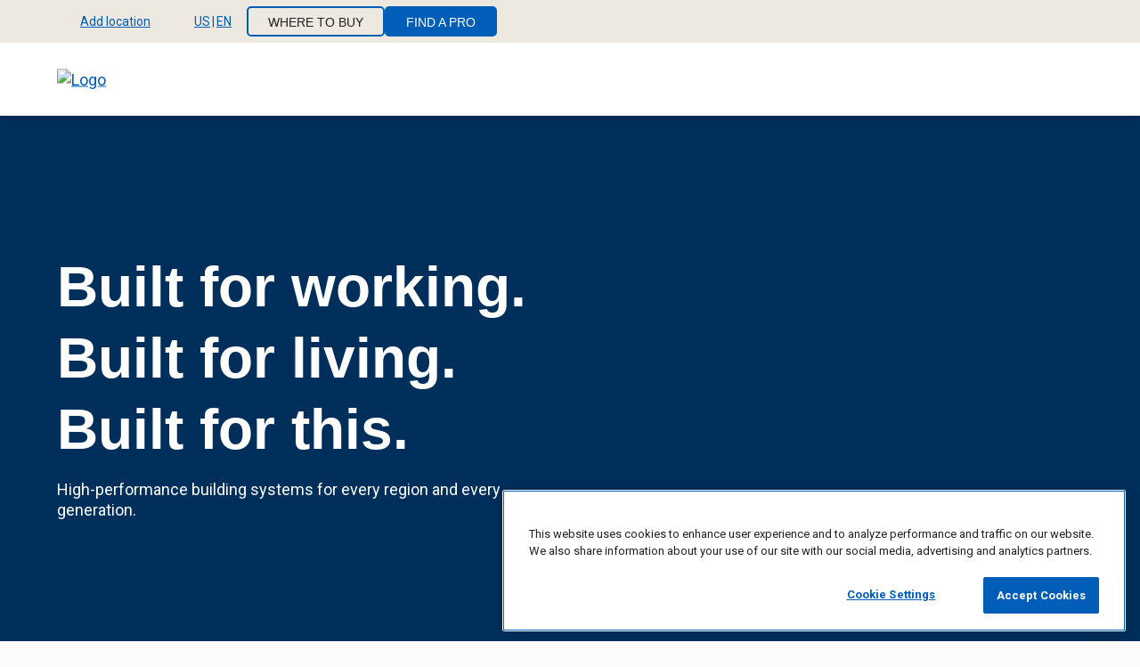

--- FILE ---
content_type: text/html; charset=UTF-8
request_url: https://www.certainteed.com/?page=7
body_size: 15061
content:
<!DOCTYPE html>
<html lang="en" dir="ltr" class="html__utility--find-a-pro" prefix="og: https://ogp.me/ns#">
  <head>
    <meta charset="utf-8" />
<style>.hidden{display:none}@media(min-width: 768px){.mds-hidden{display:none}}@media(min-width: 960px){.md-hidden{display:none}}@media(min-width: 1280px){.lg-hidden{display:none}}@media(min-width: 1440px){.xl-hidden{display:none}}.inline{display:inline}@media(min-width: 768px){.mds-inline{display:inline}}@media(min-width: 960px){.md-inline{display:inline}}@media(min-width: 1280px){.lg-inline{display:inline}}@media(min-width: 1440px){.xl-inline{display:inline}}.inline-block{display:inline-block}@media(min-width: 768px){.mds-inline-block{display:inline-block}}@media(min-width: 960px){.md-inline-block{display:inline-block}}@media(min-width: 1280px){.lg-inline-block{display:inline-block}}@media(min-width: 1440px){.xl-inline-block{display:inline-block}}.block{display:block}@media(min-width: 768px){.mds-block{display:block}}@media(min-width: 960px){.md-block{display:block}}@media(min-width: 1280px){.lg-block{display:block}}@media(min-width: 1440px){.xl-block{display:block}}.inline-flex{display:inline-flex}@media(min-width: 768px){.mds-inline-flex{display:inline-flex}}@media(min-width: 960px){.md-inline-flex{display:inline-flex}}@media(min-width: 1280px){.lg-inline-flex{display:inline-flex}}@media(min-width: 1440px){.xl-inline-flex{display:inline-flex}}.flex{display:flex}@media(min-width: 768px){.mds-flex{display:flex}}@media(min-width: 960px){.md-flex{display:flex}}@media(min-width: 1280px){.lg-flex{display:flex}}@media(min-width: 1440px){.xl-flex{display:flex}}.grid{display:grid}@media(min-width: 768px){.mds-grid{display:grid}}@media(min-width: 960px){.md-grid{display:grid}}@media(min-width: 1280px){.lg-grid{display:grid}}@media(min-width: 1440px){.xl-grid{display:grid}}.static{position:static}@media(min-width: 768px){.mds-static{position:static}}@media(min-width: 960px){.md-static{position:static}}@media(min-width: 1280px){.lg-static{position:static}}@media(min-width: 1440px){.xl-static{position:static}}.relative{position:relative}@media(min-width: 768px){.mds-relative{position:relative}}@media(min-width: 960px){.md-relative{position:relative}}@media(min-width: 1280px){.lg-relative{position:relative}}@media(min-width: 1440px){.xl-relative{position:relative}}.absolute{position:absolute}@media(min-width: 768px){.mds-absolute{position:absolute}}@media(min-width: 960px){.md-absolute{position:absolute}}@media(min-width: 1280px){.lg-absolute{position:absolute}}@media(min-width: 1440px){.xl-absolute{position:absolute}}.fixed{position:fixed}@media(min-width: 768px){.mds-fixed{position:fixed}}@media(min-width: 960px){.md-fixed{position:fixed}}@media(min-width: 1280px){.lg-fixed{position:fixed}}@media(min-width: 1440px){.xl-fixed{position:fixed}}.justify-start{justify-content:flex-start}@media(min-width: 768px){.mds-justify-start{justify-content:flex-start}}@media(min-width: 960px){.md-justify-start{justify-content:flex-start}}@media(min-width: 1280px){.lg-justify-start{justify-content:flex-start}}@media(min-width: 1440px){.xl-justify-start{justify-content:flex-start}}.justify-end{justify-content:flex-end}@media(min-width: 768px){.mds-justify-end{justify-content:flex-end}}@media(min-width: 960px){.md-justify-end{justify-content:flex-end}}@media(min-width: 1280px){.lg-justify-end{justify-content:flex-end}}@media(min-width: 1440px){.xl-justify-end{justify-content:flex-end}}.justify-center{justify-content:center}@media(min-width: 768px){.mds-justify-center{justify-content:center}}@media(min-width: 960px){.md-justify-center{justify-content:center}}@media(min-width: 1280px){.lg-justify-center{justify-content:center}}@media(min-width: 1440px){.xl-justify-center{justify-content:center}}.justify-between{justify-content:space-between}@media(min-width: 768px){.mds-justify-between{justify-content:space-between}}@media(min-width: 960px){.md-justify-between{justify-content:space-between}}@media(min-width: 1280px){.lg-justify-between{justify-content:space-between}}@media(min-width: 1440px){.xl-justify-between{justify-content:space-between}}.justify-around{justify-content:space-around}@media(min-width: 768px){.mds-justify-around{justify-content:space-around}}@media(min-width: 960px){.md-justify-around{justify-content:space-around}}@media(min-width: 1280px){.lg-justify-around{justify-content:space-around}}@media(min-width: 1440px){.xl-justify-around{justify-content:space-around}}.items-start{align-items:flex-start}@media(min-width: 768px){.mds-items-start{align-items:flex-start}}@media(min-width: 960px){.md-items-start{align-items:flex-start}}@media(min-width: 1280px){.lg-items-start{align-items:flex-start}}@media(min-width: 1440px){.xl-items-start{align-items:flex-start}}.items-end{align-items:flex-end}@media(min-width: 768px){.mds-items-end{align-items:flex-end}}@media(min-width: 960px){.md-items-end{align-items:flex-end}}@media(min-width: 1280px){.lg-items-end{align-items:flex-end}}@media(min-width: 1440px){.xl-items-end{align-items:flex-end}}.items-center{align-items:center}@media(min-width: 768px){.mds-items-center{align-items:center}}@media(min-width: 960px){.md-items-center{align-items:center}}@media(min-width: 1280px){.lg-items-center{align-items:center}}@media(min-width: 1440px){.xl-items-center{align-items:center}}.flex-col{flex-direction:column}@media(min-width: 768px){.mds-flex-col{flex-direction:column}}@media(min-width: 960px){.md-flex-col{flex-direction:column}}@media(min-width: 1280px){.lg-flex-col{flex-direction:column}}@media(min-width: 1440px){.xl-flex-col{flex-direction:column}}.flex-row{flex-direction:row}@media(min-width: 768px){.mds-flex-row{flex-direction:row}}@media(min-width: 960px){.md-flex-row{flex-direction:row}}@media(min-width: 1280px){.lg-flex-row{flex-direction:row}}@media(min-width: 1440px){.xl-flex-row{flex-direction:row}}.flex-col-rev{flex-direction:column-reverse}@media(min-width: 768px){.mds-flex-col-rev{flex-direction:column-reverse}}@media(min-width: 960px){.md-flex-col-rev{flex-direction:column-reverse}}@media(min-width: 1280px){.lg-flex-col-rev{flex-direction:column-reverse}}@media(min-width: 1440px){.xl-flex-col-rev{flex-direction:column-reverse}}.flex-row-rev{flex-direction:row-reverse}@media(min-width: 768px){.mds-flex-row-rev{flex-direction:row-reverse}}@media(min-width: 960px){.md-flex-row-rev{flex-direction:row-reverse}}@media(min-width: 1280px){.lg-flex-row-rev{flex-direction:row-reverse}}@media(min-width: 1440px){.xl-flex-row-rev{flex-direction:row-reverse}}.flex-wrap{flex-wrap:wrap}@media(min-width: 768px){.mds-flex-wrap{flex-wrap:wrap}}@media(min-width: 960px){.md-flex-wrap{flex-wrap:wrap}}@media(min-width: 1280px){.lg-flex-wrap{flex-wrap:wrap}}@media(min-width: 1440px){.xl-flex-wrap{flex-wrap:wrap}}.flex-nowrap{flex-wrap:nowrap}@media(min-width: 768px){.mds-flex-nowrap{flex-wrap:nowrap}}@media(min-width: 960px){.md-flex-nowrap{flex-wrap:nowrap}}@media(min-width: 1280px){.lg-flex-nowrap{flex-wrap:nowrap}}@media(min-width: 1440px){.xl-flex-nowrap{flex-wrap:nowrap}}.container{padding-right:1.5rem;padding-left:1.5rem;max-width:100rem;margin-right:auto;margin-left:auto}@media(min-width: 60rem){.container{padding-right:2.5rem;padding-left:2.5rem}}@media(min-width: 80rem){.container{padding-right:4rem;padding-left:4rem}}.container--no-padding{padding-right:0;padding-left:0}.container--full{max-width:none}.w-full{width:100%}.h-full{height:100%}.visually-hidden.focusable:active,.visually-hidden.focusable:focus{position:static !important;overflow:visible;clip:auto;width:auto;height:auto}.invisible{visibility:hidden}.section{display:flex;flex-direction:column}@media(min-width: 60rem){.layout-container{padding-top:6.25rem}}@media(min-width: 80rem){.layout-container{padding-top:7.875rem}}
</style>
<script type="text/javascript">function OptanonWrapper() {
  Object.entries(window.drupalSettings.jsScripts).forEach(([script, category]) => {
    // Exclude scripts that contain "sharethis.com".
    if (!script.includes('sharethis.com')) {
      OneTrust.InsertScript(script, 'body', null, null, category);
    }
  });
}</script>
<style>/* @see https://github.com/aFarkas/lazysizes#broken-image-symbol */.js img.lazyload:not([src]) { visibility: hidden; }/* @see https://github.com/aFarkas/lazysizes#automatically-setting-the-sizes-attribute */.js img.lazyloaded[data-sizes=auto] { display: block; width: 100%; }</style>
<meta name="description" content="CertainTeed is North America’s leading brand of exterior and interior products, including roofing, siding, trim, insulation, gypsum, and ceilings." />
<link rel="shortlink" href="https://www.certainteed.com/" />
<link rel="canonical" href="https://www.certainteed.com/" />
<meta property="og:image" content="https://www.certainteed.com/sites/drupalvm.dev/themes/certainteed/ct_bootstrap/images/CTOGImage1_1200x630.jpg" />
<meta name="MobileOptimized" content="width" />
<meta name="HandheldFriendly" content="true" />
<meta name="viewport" content="width=device-width, initial-scale=1.0" />
<script src="https://cdn.cookielaw.org/scripttemplates/otSDKStub.js" data-document-language="true" type="text/javascript" charset="UTF-8" data-domain-script="b43ffbf6-e6a1-4577-a186-9db0120bec4d"></script>
<script></script>
<link rel="icon" href="/sites/default/files/favicon-48x48.png" type="image/png" />

      <!-- Start Google Site Verification code -->
      <meta name="google-site-verification" content="uZb_3mdhAFVVbO2lU1cHa5wdQXInO6sab9wgWwPIPYc" />
      <!-- End Google Site Verification code -->
      <!--UserWay Accessibility script -->
      <script>
        (function(d){
          var s = d.createElement("script");
          s.setAttribute("data-account", "klq7KbDiT8");
          s.setAttribute("src", "https://accessibilityserver.org/widget.js");
          (d.body || d.head).appendChild(s);
        })(document)
      </script>
      <noscript>
        Please ensure Javascript is enabled for purposes of <a href="https://accessibilityserver.org"website> accessibility</a>
      </noscript>
      <!-- End UserWay Accessibility script -->
      <!-- Start VWO Async SmartCode -->
      <link rel="preconnect" href="https://dev.visualwebsiteoptimizer.com" />
      <script type='text/javascript' id='vwoCode'>
      window._vwo_code || (function() {
      var account_id=1012219,
      version=2.1,
      settings_tolerance=2000,
      hide_element='body',
      hide_element_style = 'opacity:0 !important;filter:alpha(opacity=0) !important;background:none !important;transition:none !important;',
      /* DO NOT EDIT BELOW THIS LINE */
      f=false,w=window,d=document,v=d.querySelector('#vwoCode'),cK='vwo'+account_id+'_settings',cc={};try{var c=JSON.parse(localStorage.getItem('vwo'+account_id+'_config'));cc=c&&typeof c==='object'?c:{}}catch(e){}var stT=cc.stT==='session'?w.sessionStorage:w.localStorage;code={nonce:v&&v.nonce,use_existing_jquery:function(){return typeof use_existing_jquery!=='undefined'?use_existing_jquery:undefined},library_tolerance:function(){return typeof library_tolerance!=='undefined'?library_tolerance:undefined},settings_tolerance:function(){return cc.sT||settings_tolerance},hide_element_style:function(){return'{'+(cc.hES||hide_element_style)+'}'},hide_element:function(){if(performance.getEntriesByName('first-contentful-paint')[0]){return''}return typeof cc.hE==='string'?cc.hE:hide_element},getVersion:function(){return version},finish:function(e){if(!f){f=true;var t=d.getElementById('_vis_opt_path_hides');if(t)t.parentNode.removeChild(t);if(e)(new Image).src='https://dev.visualwebsiteoptimizer.com/ee.gif?a='+account_id+e}},finished:function(){return f},addScript:function(e){var t=d.createElement('script');t.type='text/javascript';if(e.src){t.src=e.src}else{t.text=e.text}v&&t.setAttribute('nonce',v.nonce);d.getElementsByTagName('head')[0].appendChild(t)},load:function(e,t){var n=this.getSettings(),i=d.createElement('script'),r=this;t=t||{};if(n){i.textContent=n;d.getElementsByTagName('head')[0].appendChild(i);if(!w.VWO||VWO.caE){stT.removeItem(cK);r.load(e)}}else{var o=new XMLHttpRequest;o.open('GET',e,true);o.withCredentials=!t.dSC;o.responseType=t.responseType||'text';o.onload=function(){if(t.onloadCb){return t.onloadCb(o,e)}if(o.status===200||o.status===304){_vwo_code.addScript({text:o.responseText})}else{_vwo_code.finish('&e=loading_failure:'+e)}};o.onerror=function(){if(t.onerrorCb){return t.onerrorCb(e)}_vwo_code.finish('&e=loading_failure:'+e)};o.send()}},getSettings:function(){try{var e=stT.getItem(cK);if(!e){return}e=JSON.parse(e);if(Date.now()>e.e){stT.removeItem(cK);return}return e.s}catch(e){return}},init:function(){if(d.URL.indexOf('vwo_disable')>-1)return;var e=this.settings_tolerance();w._vwo_settings_timer=setTimeout(function(){_vwo_code.finish();stT.removeItem(cK)},e);var t;if(this.hide_element()!=='body'){t=d.createElement('style');var n=this.hide_element(),i=n?n+this.hide_element_style():'',r=d.getElementsByTagName('head')[0];t.setAttribute('id','_vis_opt_path_hides');v&&t.setAttribute('nonce',v.nonce);t.setAttribute('type','text/css');if(t.styleSheet)t.styleSheet.cssText=i;else t.appendChild(d.createTextNode(i));r.appendChild(t)}else{t=d.getElementsByTagName('head')[0];var i=d.createElement('div');i.style.cssText='z-index: 2147483647 !important;position: fixed !important;left: 0 !important;top: 0 !important;width: 100% !important;height: 100% !important;background: white !important;display: block !important;';i.setAttribute('id','_vis_opt_path_hides');i.classList.add('_vis_hide_layer');t.parentNode.insertBefore(i,t.nextSibling)}var o=window._vis_opt_url||d.URL,s='https://dev.visualwebsiteoptimizer.com/j.php?a='+account_id+'&u='+encodeURIComponent(o)+'&vn='+version;if(w.location.search.indexOf('_vwo_xhr')!==-1){this.addScript({src:s})}else{this.load(s+'&x=true')}}};w._vwo_code=code;code.init();})();
      </script>
      <!-- End VWO Async SmartCode -->
      <title>Let&#039;s Build for Tomorrow. Today | CertainTeed</title>
      <link rel="apple-touch-icon" sizes="180x180" href="/themes/custom/certainteed/favicon/apple-touch-icon.png">
      <link rel="icon" type="image/png" sizes="32x32" href="/themes/custom/certainteed/favicon/favicon-32x32.png">
      <link rel="icon" type="image/png" sizes="16x16" href="/themes/custom/certainteed/favicon/favicon-16x16.png">
      <link rel="manifest" href="/themes/custom/certainteed/favicon/site.webmanifest">
      <link rel="mask-icon" href="/themes/custom/certainteed/favicon/safari-pinned-tab.svg" color="#5bbad5">
      <link rel="shortcut icon" type="image/png" sizes="48x48" href="/themes/custom/certainteed/favicon-48x48.png">
      <meta name="msapplication-TileColor" content="#da532c">
      <meta name="theme-color" content="#ffffff">
      <link rel="stylesheet" media="all" href="/sites/default/files/css/css_gocQk_cOXcGUAk4h0TplCa05l1rjDc60Q7vIMkhgxYo.css?delta=0&amp;language=en&amp;theme=certainteed&amp;include=[base64]" />
<link rel="stylesheet" media="all" href="/sites/default/files/css/css_NDf7wxL69jr5F6DfIBPHqNzim0GNbyUda8ddIQNWiiM.css?delta=1&amp;language=en&amp;theme=certainteed&amp;include=[base64]" />
<link rel="stylesheet" media="print" href="/sites/default/files/css/css_ZtHq-ulZYG0s0v1ItAgK59ADgIk1Dr7QRKNZUs4NXUo.css?delta=2&amp;language=en&amp;theme=certainteed&amp;include=[base64]" />
<link rel="stylesheet" media="all" href="https://fonts.googleapis.com/css2?family=Roboto:ital,wght@0,400;0,500;0,700;1,400;1,500;1,700&amp;display=swap" />
<link rel="stylesheet" media="all" href="/sites/default/files/css/css_7I6ewDMjJEvQZINqv1Y3_dEV3FvrDFDe3M2L2EQWHDo.css?delta=4&amp;language=en&amp;theme=certainteed&amp;include=[base64]" />

    <script type="application/json" data-drupal-selector="drupal-settings-json">{"path":{"baseUrl":"\/","pathPrefix":"","currentPath":"node\/122791","currentPathIsAdmin":false,"isFront":true,"currentLanguage":"en","currentQuery":{"f":"108","page":"7"}},"pluralDelimiter":"\u0003","suppressDeprecationErrors":true,"gtag":{"tagId":"","consentMode":false,"otherIds":[],"events":[],"additionalConfigInfo":[]},"ajaxPageState":{"libraries":"[base64]","theme":"certainteed","theme_token":null},"ajaxTrustedUrl":[],"gtm":{"tagId":null,"settings":{"data_layer":"dataLayer","include_environment":false},"tagIds":["GTM-KVG6F2P"]},"algoliaSearch":{"globalSearch":["{\u0022algolia_index\u0022:\u0022prod_ctd_search\u0022,\u0022replicas\u0022:[\u0022prod_ctd_search_replica_recent\u0022,\u0022prod_ctd_search_replica_A-Z\u0022,\u0022prod_ctd_search_replica_Z-A\u0022]}"],"facet":{"facetKey":["field_rating","certifications","field_agent_services","field_number_of_reviews","color","title","usage","value","width","design","finish","height","length","country","profile","material","region_id","thickness","appearance","quick_ship","accessories","application","perforation","performance","edge_profile","l1_hierarchy","l2_hierarchy","product_type","baluster_type","material_type","certifications","document_region","document_category","document_language","l3_product_family","application_method","system_performance","joint_compound_type","performance_drywall","field_product_category","impact_resistant_rating","field_is_specialty_ceiling","sustainability_certifications","field_role","field_style","field_topic","field_region","field_country","ct_bundle_label","field_application","field_localization","field_project_type","media_field_region","field_building_type","field_resource_type","field_product_category","media_field_doc_category","media_field_region_top_abbreviation"]}},"dataLayer":{"defaultLang":"en","languages":{"en":{"id":"en","name":"English","direction":"ltr","weight":0}}},"lazy":{"lazysizes":{"lazyClass":"lazyload","loadedClass":"lazyloaded","loadingClass":"lazyloading","preloadClass":"lazypreload","errorClass":"lazyerror","autosizesClass":"lazyautosizes","srcAttr":"data-src","srcsetAttr":"data-srcset","sizesAttr":"data-sizes","minSize":40,"customMedia":[],"init":true,"expFactor":1.5,"hFac":0.80000000000000004,"loadMode":2,"loadHidden":true,"ricTimeout":0,"throttleDelay":125,"plugins":[]},"placeholderSrc":"","preferNative":true,"minified":true,"libraryPath":"\/libraries\/lazysizes"},"responsive":{"breakpoints":{"certainteed.mobile":"all and (max-width: 59.999em)","certainteed.small-mobile":"all and (max-width: 30em)","certainteed.tablet":"all and (min-width: 60em)","certainteed.desktop":"all and (min-width: 80em)"}},"sharethis":{"publisher":"dr-807bd416-fe47-a8ea-74eb-e5ea4fd8cf7c","version":"5x","doNotCopy":true,"hashAddressBar":false,"doNotHash":true},"submittal_NA":{"title":"Some of your documents cannot be added to a Submittal","body":"\u003Cp\u003EWe recommend downloading or sharing these documents now.\u0026nbsp;\u003C\/p\u003E\u003Cp\u003EThey\u2019ll remain in your Documents List.\u003C\/p\u003E"},"empty":{"title":"Your Document List is Currently Empty","body":"\u003Cp\u003E\u003Cspan style=\u0022white-space:pre-wrap;\u0022\u003EDocuments added to your list can be downloaded or turned into a Submittal.\u003C\/span\u003E\u003C\/p\u003E\u003Cp\u003E\u003Ca href=\u0022\/inspiration\/how-tos\/build-a-submittal\u0022\u003E\u003Cspan style=\u0022white-space:pre-wrap;\u0022\u003EHow to Build a Submittal\u003C\/span\u003E\u003C\/a\u003E\u003C\/p\u003E","icon":"\/themes\/custom\/certainteed\/images\/icons\/add.svg"},"context":{"page_title":"Home Page","page_url":"\/home","page_url_clean":"www.certainteed.com\/home","product_name":"undefined","date_launched":"08042023","date_last_updated":"12192025","business_unit":"undefined","digital_tool_name":"undefined","page_type":"undefined","product_category":"undefined","website_country":"undefined"},"ctGeolocation":{"pageExistOnAllDomains":true,"alertsData":{"notice":{"header":"Update Location","message":"Enter your Postal\/Zip Code to provide the most accurate product availability and information.","cta":{"text":"Enter Postal\/Zip Code"}},"product_not_available":{"header":"Product not available","message":"This product isn\u2019t available in the project location you entered. Please edit your location or \u003Ca href=\u0022#\u0022\u003Econtact us for support\u003C\/a\u003E.","cta":{"text":"Edit location"}},"error":{"header":"ZIP error alert header","message":"ZIP error alert message"},"zip_prompt":{"message":"The code entered does not match the currently selected country. Would you like to browse the COUNTRY, LANGUAGE site instead?","cta_yes":{"text":"Yes, take me to the COUNTRY, LANGUAGE site"},"cta_no":{"text":"No, stay on the CURRENT_CONTRY, CURRENT_LANG site"}},"locale_prompt":{"message":"Your detected country and language do not match the currently selected values. Would you like to browse the COUNTRY, LANGUAGE site instead?","cta_yes":{"text":"Yes, take me to the COUNTRY, LANGUAGE site"},"cta_no":{"text":"No, stay on the current site"}}},"siteLocale":{"server":"prod","country":"US","language":"en","ctbuRegionsCountryMapping":{"us":"USA","ca":"Canada"}},"domains":{"us":{"en_us":"https:\/\/www.certainteed.com","es_us":"https:\/\/es.certainteed.com"},"ca":{"en_ca":"https:\/\/www.certainteed.ca","fr_ca":"https:\/\/fr.certainteed.ca"}},"supportedLocales":{"US":["en","es"],"CA":["en","fr"]},"countryFullNames":{"us":"United States","ca":"Canada"},"languageFullNames":{"en":"English","fr":"French","es":"Spanish"},"defaultSearchablePlaceTypes":["locality","country","postal_code","administrative_area_level_1"],"googleMapApiKey":"QUl6YVN5QTl2UEtNZDFHa2M2UVh6QWRWWWphM29jWU1QTEhWdE4w"},"sitewideAlert":{"refreshInterval":15000,"automaticRefresh":false},"api":{"mega-menu":"\/api\/mega-menu\/mega-menu","footer":"\/api\/footer\/1"},"quick_ship":null,"utmParams":[],"oktaCustomer":{"isAuthenticated":false},"environment":"Prod","jsScripts":{"https:\/\/ws.sharethis.com\/button\/buttons.js":"C0004"},"algolia":{"app_id":"V0tYM1gwS1BOMQ==","api_key":"ZTUxZjc0YWVlNWY0YWI1YTdiMjRjMzVjNzQ2ZTlmZmE="},"ct_find_a_rep":{"find_a_rep":false},"productComparison":{"ignoreCategories":["1","66","706"]},"submittalTool":{"initialStepUrl":"\/submittal-builder"},"savedSubmittals":{"empty_state_text":"Your List is Currently Empty","cta_text":"Build New Submittal"},"keyDocumentsLanguageSelectorTooltip":"Based on your site settings, we\u0027re showing you documents in US - English. You can also view the documents in multiple languages.","user":{"uid":0,"permissionsHash":"cc5ab8c911b87e3262924adfa55e9adbac76189e6d4def0e5387feb02905fea3"}}</script>
<script src="/sites/default/files/js/js_Vu1ek0-LeirhTFSGGd3I8thosT6ZSpA82nI4LgxFMCc.js?scope=header&amp;delta=0&amp;language=en&amp;theme=certainteed&amp;include=[base64]"></script>
<script src="/modules/contrib/google_tag/js/gtag.js?t99fwy"></script>
<script src="/modules/contrib/google_tag/js/gtm.js?t99fwy"></script>

  </head>
  <body>
        <a href="#main-content" class="visually-hidden focusable">
      Skip to main content
    </a>
    <noscript><iframe src="https://www.googletagmanager.com/ns.html?id=GTM-KVG6F2P"
                  height="0" width="0" style="display:none;visibility:hidden"></iframe></noscript>

      <div class="dialog-off-canvas-main-canvas" data-off-canvas-main-canvas>
    



<div  class="layout-container layout-container--path---home">

      


<header  class="header relative">
    





<div  class="utility-nav utility-nav-- bg__grey-light js-utility-nav">
  <div class="container">
    <div  class="utility-nav__list utility-nav__list-- flex">
      

<div  class="dropdown dropdown--zip bg__grey-light js-utility-nav js-utility-drop__wrapper utility-drop__wrapper" data-analytic='{&quot;link_text&quot;: &quot;zip_code&quot;}'>
  <button class="js-utility-drop__trigger utility-drop__trigger">
          


<svg  class="utility__icon utility__icon--pin"

  
  
  
    
  >
      <use xlink:href="/themes/custom/certainteed/dist/icons.svg#pin"></use>
</svg>
                      <span aria-hidden="true" class="js-utility-drop-title">Add location</span>
        <span class="visually-hidden">Select location</span>
                    


<svg  class="utility__icon utility__icon--chevron"

  
  
  
    
  >
      <use xlink:href="/themes/custom/certainteed/dist/icons.svg#chevron"></use>
</svg>
      </button>
  <div class="utility-nav__content bg__white">
          <div id="utility-nav-loc-autocomplete"></div>
      </div>
</div>

      
      

<div  class="dropdown dropdown--country bg__grey-light js-utility-nav js-utility-drop__wrapper utility-drop__wrapper" data-analytic='{&quot;link_text&quot;: &quot;country_selector&quot;}'>
  <button class="js-utility-drop__trigger utility-drop__trigger">
          


<svg  class="utility__icon utility__icon--country"

  
  
  
    
  >
      <use xlink:href="/themes/custom/certainteed/dist/icons.svg#icon-US"></use>
</svg>
                      <span aria-hidden="true" class="js-utility-drop-title">US<span class="utility-drop__country-divider">|</span>EN</span>
        <span class="visually-hidden">Select site language</span>
                    


<svg  class="utility__icon utility__icon--chevron"

  
  
  
    
  >
      <use xlink:href="/themes/custom/certainteed/dist/icons.svg#chevron"></use>
</svg>
      </button>
  <div class="utility-nav__content bg__white">
                          <ul class="menu" data-utility-nav-component-name="locale">
                      <li class="menu__item menu__item--country">
              <a
                class="menu__link"
                href="https://www.certainteed.com/?f=108&amp;page=7"
                data-analytics-key="US-EN"
              >
                


<svg  class="utility__icon utility__icon--country"

  
  
  
    
  >
      <use xlink:href="/themes/custom/certainteed/dist/icons.svg#icon-US"></use>
</svg>
                United States
              </a>
            </li>
                          <li class="menu__item menu__item--language">
                <a
                  class="menu__link"
                  href="https://www.certainteed.com/?f=108&amp;page=7"
                  data-analytics-key="US-EN"
                >
                  <span class="visually-hidden">United States</span>
                  English (EN)
                </a>
              </li>
                          <li class="menu__item menu__item--language">
                <a
                  class="menu__link"
                  href="https://es.certainteed.com/?f=108&amp;page=7"
                  data-analytics-key="US-ES"
                >
                  <span class="visually-hidden">United States</span>
                  Spanish (ES)
                </a>
              </li>
                                  <li class="menu__item menu__item--country">
              <a
                class="menu__link"
                href="https://www.certainteed.ca/?f=108&amp;page=7"
                data-analytics-key="CA-EN"
              >
                


<svg  class="utility__icon utility__icon--country"

  
  
  
    
  >
      <use xlink:href="/themes/custom/certainteed/dist/icons.svg#icon-CA"></use>
</svg>
                Canada
              </a>
            </li>
                          <li class="menu__item menu__item--language">
                <a
                  class="menu__link"
                  href="https://www.certainteed.ca/?f=108&amp;page=7"
                  data-analytics-key="CA-EN"
                >
                  <span class="visually-hidden">Canada</span>
                  English (EN)
                </a>
              </li>
                          <li class="menu__item menu__item--language">
                <a
                  class="menu__link"
                  href="https://fr.certainteed.ca/?f=108&amp;page=7"
                  data-analytics-key="CA-FR"
                >
                  <span class="visually-hidden">Canada</span>
                  French (FR)
                </a>
              </li>
                              </ul>
      
            </div>
</div>

      <div class="utility-menu__wrapper">
                  <nav role="navigation" aria-labelledby="block-utilitynavigation-menu" id="block-utilitynavigation">
            
  <h2 class="visually-hidden" id="block-utilitynavigation-menu">Utility Navigation</h2>
  

        



    
                          
    
<ul  data-region="header" class="utility__menu">
            
<li  class="menu__item">
                <a href="/where-to-buy" class="btn btn--s btn--secondary menu__link" data-drupal-link-system-path="node/207311">Where To Buy</a>
          </li>
          
<li  class="menu__item menu__item--find-a-pro">
                <a href="/find-a-pro" class="btn btn--s btn--primary btn--find-a-pro menu__link menu__link--find-a-pro" data-drupal-link-system-path="node/204851">Find A Pro</a>
          </li>
          
<li  class="menu__item menu__item--find-a-rep">
                <a href="/find-a-rep" class="btn btn--s btn--primary btn--find-a-rep menu__link menu__link--find-a-rep" data-drupal-link-system-path="node/207321">Find A Rep</a>
          </li>
      </ul>
  

  </nav>

              </div>

          </div>
  </div>
</div>




  <div  class="header__primary container relative">
    
<a
   class="logo-link"
      href="/"
>
        <img
        src="/themes/custom/certainteed/images/logo.svg"
        alt="Logo" class="logo__image hidden md-block"
        width="286"
        height="66"
      />
      <img
        src="/themes/custom/certainteed/images/logo-m.svg"
        alt="Logo"
        class="logo-m__image md-hidden"
        width="40"
        height="40"
      />
  </a>
    
                                                                                
            
  <h2 class="visually-hidden" id="block-megamenu-menu">Mega Menu</h2>
  

        <nav class="mega-menu relative flex justify-end" id="mega-menu" data-react-settings="{&quot;megaMenu&quot;:[{&quot;title&quot;:&quot;Products&quot;,&quot;url&quot;:&quot;\/products&quot;,&quot;description&quot;:&quot;&quot;,&quot;cta&quot;:[],&quot;subtree&quot;:[],&quot;components&quot;:[],&quot;icon&quot;:&quot;&quot;,&quot;attributes&quot;:[]},{&quot;title&quot;:&quot;Inspiration&quot;,&quot;url&quot;:&quot;\/inspiration&quot;,&quot;description&quot;:&quot;&quot;,&quot;cta&quot;:[],&quot;subtree&quot;:[],&quot;components&quot;:[],&quot;icon&quot;:&quot;&quot;,&quot;attributes&quot;:[]},{&quot;title&quot;:&quot;Documents&quot;,&quot;url&quot;:&quot;\/products\/documents-downloads&quot;,&quot;description&quot;:&quot;&quot;,&quot;cta&quot;:[],&quot;subtree&quot;:[],&quot;components&quot;:[],&quot;icon&quot;:&quot;&quot;,&quot;attributes&quot;:[]},{&quot;title&quot;:&quot;About Us&quot;,&quot;url&quot;:&quot;\/about-us&quot;,&quot;description&quot;:&quot;&quot;,&quot;cta&quot;:[],&quot;subtree&quot;:[],&quot;components&quot;:[],&quot;icon&quot;:&quot;&quot;,&quot;attributes&quot;:[]},{&quot;title&quot;:&quot;For Professionals&quot;,&quot;url&quot;:&quot;\/for-professionals&quot;,&quot;description&quot;:&quot;&quot;,&quot;cta&quot;:[],&quot;subtree&quot;:[],&quot;components&quot;:[],&quot;icon&quot;:&quot;&quot;,&quot;attributes&quot;:[]}],&quot;utilityMenu&quot;:[{&quot;title&quot;:&quot;Where To Buy&quot;,&quot;url&quot;:&quot;\/where-to-buy&quot;,&quot;description&quot;:&quot;&quot;,&quot;cta&quot;:[],&quot;components&quot;:[],&quot;icon&quot;:&quot;&quot;,&quot;attributes&quot;:{&quot;class&quot;:[&quot;btn btn--s btn--secondary&quot;]}},{&quot;title&quot;:&quot;Find A Pro&quot;,&quot;url&quot;:&quot;\/find-a-pro&quot;,&quot;description&quot;:&quot;&quot;,&quot;cta&quot;:[],&quot;components&quot;:[],&quot;icon&quot;:&quot;&quot;,&quot;attributes&quot;:{&quot;class&quot;:[&quot;btn btn--s btn--primary btn--find-a-pro&quot;]}},{&quot;title&quot;:&quot;Find A Rep&quot;,&quot;url&quot;:&quot;\/find-a-rep&quot;,&quot;description&quot;:&quot;&quot;,&quot;cta&quot;:[],&quot;components&quot;:[],&quot;icon&quot;:&quot;&quot;,&quot;attributes&quot;:{&quot;class&quot;:[&quot;btn btn--s btn--primary btn--find-a-rep&quot;]}}],&quot;analytic&quot;:{&quot;navOpened&quot;:{&quot;event&quot;:&quot;nav_opened&quot;,&quot;element_location&quot;:&quot;mega_menu&quot;},&quot;navClicked&quot;:{&quot;event&quot;:&quot;nav_click&quot;,&quot;location&quot;:&quot;header&quot;}}}"></nav>

  


                                        
                                                        <div id="global-search-mega-menu"></div>
                        </div>
</header>
  
      <div class="region--message container bg__white">
              
        
        
        
          <div>
    

<div  id="block-sitewidealert" class="sitewide-alert-block block">
  
    
      <div data-sitewide-alert></div>
  </div>

  </div>

          </div>
  
  <div  class="main">
    <a id="main-content" tabindex="-1"></a>
    <main role="main"  class="main-content">
                <div>
    <div data-drupal-messages-fallback class="hidden"></div>
<article  class="node">

  
    

  
  <div>
    
              
<div  class="section container container--no-padding bg-solid-bg-blue-pattern section-pt- section-pb- section-cc-">
              <div class="layout layout--onecol">
    <div  class="layout__region layout__region--content">
          


  



<div  class="hero-banner hero-banner--medium-dark hero-banner--dark hero-banner-- hero-banner--video relative container container--no-padding hero-banner--overlay" data-component-name="[B1] Hero">
      <div  class="hero-banner__main-video hero-banner__main-video--">
      <div  class="hero-banner__media hero-banner__media--video hero-banner__media--img relative">
      

<div  class="video-html5 relative">
                                                  <video src="/sites/default/files/2024-05/CT_HomepageVideo_US-cutdown.mp4#t=0.001" type="video/mp4"  autoplay="autoplay" loop="loop" muted="muted" width="640" height="480" playsinline="" autoplay="autoplay" loop="loop" muted="muted" width="640" height="480" playsinline="" preload="metadata" autoplay="autoplay" loop="loop" muted="true" width="640" height="480" playsinline="" preload="metadata"></video>


  


<button
   class="btn-icon btn-icon--inline-play"
  >
            <span class="visually-hidden">
        Play video
      </span>
        


<svg  class="icon"

  
  
  
    
  >
      <use xlink:href="/themes/custom/certainteed/dist/icons.svg#inline-play"></use>
</svg>
      </button>
  


<button
   class="btn-icon btn-icon--inline-pause"
  >
            <span class="visually-hidden">
        Pause video
      </span>
        


<svg  class="icon"

  
  
  
    
  >
      <use xlink:href="/themes/custom/certainteed/dist/icons.svg#inline-pause"></use>
</svg>
      </button>
</div>
    <div  class="hero-banner__media hero-banner__media--image hero-banner__media--img relative">
        

  
<picture
   loading="eager" width="1600" height="687" class="image"
>
            <source srcset="/sites/default/files/styles/hero_medium_desktop/public/2023-10/certainteed-us-video-thumbnail.webp?itok=oVMIU9Go 1x" media="all and (min-width: 80em)" type="image/webp" width="1600" height="687"/>
          <source srcset="/sites/default/files/styles/hero_medium_tablet/public/2023-10/certainteed-us-video-thumbnail.webp?itok=fUEgyKpi 1x" media="all and (min-width: 60em)" type="image/webp" width="1280" height="653"/>
          <source srcset="/sites/default/files/styles/hero_medium_mobile/public/2023-10/certainteed-us-video-thumbnail.webp?itok=kpJ4YACU 1x" media="all and (max-width: 59.999em)" type="image/webp" width="480" height="320"/>
          <source srcset="/sites/default/files/styles/hero_medium_desktop/public/2023-10/certainteed-us-video-thumbnail.jpg?itok=oVMIU9Go 1x" media="all and (min-width: 80em)" type="image/jpeg" width="1600" height="687"/>
          <source srcset="/sites/default/files/styles/hero_medium_tablet/public/2023-10/certainteed-us-video-thumbnail.jpg?itok=fUEgyKpi 1x" media="all and (min-width: 60em)" type="image/jpeg" width="1280" height="653"/>
          <source srcset="/sites/default/files/styles/hero_medium_mobile/public/2023-10/certainteed-us-video-thumbnail.jpg?itok=kpJ4YACU 1x" media="all and (max-width: 59.999em)" type="image/jpeg" width="480" height="320"/>
          
  
  
  
        
        
  
  
  <img loading="eager" width="1600" height="687" class="image" src="/sites/default/files/styles/hero_medium_desktop/public/2023-10/certainteed-us-video-thumbnail.jpg?itok=oVMIU9Go" alt="homepage thumbnail" />

</picture>


</div>

</div>

    </div>
      
      <div class="container">
      <div class="hero-banner__content">
                  

<h1
   class="h component-headline h1"
>Built for working. Built for living. Built for this.</h1>
        
                  <div class="hero-banner__description">
            <p>High-performance building systems for every region and every generation.</p>
          </div>
        
              </div>
    </div>
  </div>

    </div>
  </div>

      </div>

            
<div  class="section container container--no-padding bg-solid-bg-blue-pattern section-pt-default section-pb- section-cc-">
            
  <div class="layout layout--twocol">
          <div  class="layout__region layout__region--top">
          


<div  class="quick-links quick-links--with-cards flex container bg-solid-bg-blue-pattern"
  data-component-name="[B2] Quick Links">
  <div  class="quick-links__head">
    <h3  class="quick-links__title component-headline">
      Built for every project—from dream homes to cutting-edge commercial spaces.
    </h3>
  </div>
  <div
  class="js-swiper-default swiper w-full quick-links__links"
  data-swiper-id="357731"
  >
  <div class="swiper-wrapper quick-links__links-wrap flex">
                                <div  class="quick-links__card">
            

  <div class="card-image">
    
            <div><a href="/residential-solutions">Residential Solutions</a></div>
      
            <div>

<div  class="media--image">
  

  <div class="field--image">
            

  
<picture
   width="457" height="345" class="image"
>
            <source srcset="https://certainteed.widen.net/content/mulzprlbbc/web/urban-reserve-cobr-modern-house.tif?crop=yes&amp;k=c&amp;w=457&amp;h=345&amp;itok=yPswtaB6 1x" media="all and (min-width: 80em)" width="457" height="345"/>
          <source srcset="https://certainteed.widen.net/content/mulzprlbbc/web/urban-reserve-cobr-modern-house.tif?crop=yes&amp;k=c&amp;w=272&amp;h=267&amp;itok=QLgImlJt 1x" media="all and (max-width: 59.999em)" width="272" height="267"/>
          
  
  
  
        
        
  
  
  <img width="457" height="345" class="image" src="https://certainteed.widen.net/content/mulzprlbbc/web/urban-reserve-cobr-modern-house.tif?crop=yes&amp;k=c&amp;w=457&amp;h=345&amp;itok=yPswtaB6" alt="House features Urban Reserve panels in commercial brown" loading="lazy" />

</picture>

    
          </div>

    
</div>
</div>
      
  </div>

          </div>
                                <div  class="quick-links__card">
            

  <div class="card-image">
    
            <div><a href="/commercial-solutions">Commercial Solutions</a></div>
      
            <div>

<div  class="media--image">
  

  <div class="field--image">
            

  
<picture
   width="457" height="345" class="image"
>
            <source srcset="https://certainteed.widen.net/content/n6rhylu9xg/web/williams-college-of-business-administration%20(4).tif?crop=yes&amp;k=c&amp;w=457&amp;h=345&amp;itok=7hMT_eHA 1x" media="all and (min-width: 80em)" width="457" height="345"/>
          <source srcset="https://certainteed.widen.net/content/n6rhylu9xg/web/williams-college-of-business-administration%20(4).tif?crop=yes&amp;k=c&amp;w=272&amp;h=267&amp;itok=HnSqwNoc 1x" media="all and (max-width: 59.999em)" width="272" height="267"/>
          
  
  
  
        
        
  
  
  <img width="457" height="345" class="image" src="https://certainteed.widen.net/content/n6rhylu9xg/web/williams-college-of-business-administration%20(4).tif?crop=yes&amp;k=c&amp;w=457&amp;h=345&amp;itok=7hMT_eHA" alt="Williams College of Business Administration, Youngstown State University" loading="lazy" />

</picture>

    
              <div class="image--description image--credit">
         Kevin Reeves
      </div>
      </div>

    
</div>
</div>
      
  </div>

          </div>
                      </div>

      <div class="swiper-pagination flex flex-wrap justify-center items-center "></div>
  
      <div class="swiper-button swiper-button-next">
      


<svg  class="icon"

  
  
  
    
  >
      <use xlink:href="/themes/custom/certainteed/dist/icons.svg#arrow"></use>
</svg>
    </div>
    <div class="swiper-button swiper-button-prev">
      


<svg  class="icon"

  
  
  
    
  >
      <use xlink:href="/themes/custom/certainteed/dist/icons.svg#arrow"></use>
</svg>
    </div>
  </div>
</div>

      </div>
    
    <div class="layout__collection container flex flex-wrap">
              <div  class="layout__region layout__region--first">
          
        </div>
      
              <div  class="layout__region layout__region--second">
          
        </div>
          </div>

      </div>

      </div>

            
<div  class="section container container--no-padding bg-solid-bg-white section-pt-default section-pb-default section-cc-">
              <div class="layout layout--onecol">
    <div  class="layout__region layout__region--content">
            

<div  class="hotspot-gallery" data-component-name="[A8] Hotspot Gallery">

  <div class="container">
    

<h2
   class="h component-headline h2"
>This is the house that science built.</h2>

        <div  class="hotspot-gallery__description">
      <p>Every layer matters. We make sure every layer performs. Our comprehensive science-driven solutions work together to take on the weather—and the wear and tear of life.</p>
    </div>
      </div>

  <div  class="hotspot-gallery__area relative">
    
    <div  class="hotspot-gallery__media custom-scroll-wrapper">
      <div  class="hotspot-gallery__img custom-scroll-content js-scroll-content-horizontal">
                <div class="scroll-item">
          

<div  class="media--image">
  

  <div class="field--image">
            

  
<picture
   width="1472" height="828" class="image"
>
            <source srcset="https://certainteed.widen.net/content/6vs8qknlby/web/Homepage-hotspot-1440x810.webp?crop=yes&amp;k=c&amp;w=1472&amp;h=828&amp;itok=6Hd_4eoG 1x" media="all and (min-width: 80em)" width="1472" height="828" type="image/webp"/>
          <source srcset="https://certainteed.widen.net/content/6vs8qknlby/web/Homepage-hotspot-1440x810.webp?crop=yes&amp;k=c&amp;w=1199&amp;h=674&amp;itok=UY34lMk9 1x" media="all and (min-width: 60em)" width="1199" height="674" type="image/webp"/>
          <source srcset="https://certainteed.widen.net/content/6vs8qknlby/web/Homepage-hotspot-1440x810.webp?crop=yes&amp;k=c&amp;w=880&amp;h=495&amp;itok=t2TD452B 1x" media="all and (max-width: 59.999em)" width="880" height="495" type="image/webp"/>
          <source srcset="https://certainteed.widen.net/content/6vs8qknlby/web/Homepage-hotspot-1440x810.jpg?crop=yes&amp;k=c&amp;w=1472&amp;h=828&amp;itok=6Hd_4eoG 1x" media="all and (min-width: 80em)" width="1472" height="828"/>
          <source srcset="https://certainteed.widen.net/content/6vs8qknlby/web/Homepage-hotspot-1440x810.jpg?crop=yes&amp;k=c&amp;w=1199&amp;h=674&amp;itok=UY34lMk9 1x" media="all and (min-width: 60em)" width="1199" height="674"/>
          <source srcset="https://certainteed.widen.net/content/6vs8qknlby/web/Homepage-hotspot-1440x810.jpg?crop=yes&amp;k=c&amp;w=880&amp;h=495&amp;itok=t2TD452B 1x" media="all and (max-width: 59.999em)" width="880" height="495"/>
          
  
  
  
        
        
  
  
  <img width="1472" height="828" class="image" src="https://certainteed.widen.net/content/6vs8qknlby/web/Homepage-hotspot-1440x810.jpg?crop=yes&amp;k=c&amp;w=1472&amp;h=828&amp;itok=6Hd_4eoG" alt="A single family home with cutaway views into the house showing insulation in wood studs, drywall, GlasRoc tile backer, siding and roofing." loading="lazy" />

</picture>

    
          </div>

    
</div>


          <div class="scroll-spots">
                                                



<button
   class="btn-icon btn-icon--hotspot js-hotspot-button hotspot-item__button"
      data-hotspot-id="67471"
      data-hotspot-top="15"
      data-hotspot-left="71"
  >
            <span class="visually-hidden">
        Hotspot item
      </span>
        


<svg  class="icon"

  
  
  
    
  >
      <use xlink:href="/themes/custom/certainteed/dist/icons.svg#hotspot"></use>
</svg>
      </button>

<div
   class="hotspot-item js-hotspot-item"
  data-hotspot-id="67471"
  data-hotspot-top="15"
  data-hotspot-left="71"
>
  <div  class="hotspot-item__media relative">
          

<div  class="media--image">
  

  <div class="field--image">
          <div><img src="https://certainteed.widen.net/content/98f485d5-abf5-4a37-acba-901a9fff12a2/web/landmark-mdgegr-dml.tif?crop=yes&amp;k=c&amp;w=320&amp;h=213&amp;itok=znv1ulfQ" width="320" height="213" alt="Max Def Georgetown Gray Color Swatch" loading="lazy" />

</div>

    
          </div>

    
</div>

    
    


<button
   class="btn-icon btn-icon--close-small js-hotspot-close"
  >
            <span class="visually-hidden">
        Close Hotspot item
      </span>
        


<svg  class="icon close"

  
  
  
    
  >
      <use xlink:href="/themes/custom/certainteed/dist/icons.svg#close-small"></use>
</svg>
      </button>
  </div>

  <div  class="hotspot-item__content">
    

<h6
   class="h h6"
>Residential Roofing</h6>

          <div  class="hotspot-item__description">
        <p>With quality standards that lead the industry, our roofing systems can cool homes, stop algae, and withstand wind, rain, and hail—without compromising beauty. Choose from classic and modern styles in vivid, lasting colors.&nbsp;</p>
      </div>
    
          
<a
   class="link link--black link--arrow"
      href="/products/residential-roofing-products"
>
      Learn More
  </a>
      </div>

</div>

                



<button
   class="btn-icon btn-icon--hotspot js-hotspot-button hotspot-item__button"
      data-hotspot-id="997958866"
      data-hotspot-top=""
      data-hotspot-left=""
  >
            <span class="visually-hidden">
        Hotspot item
      </span>
        


<svg  class="icon"

  
  
  
    
  >
      <use xlink:href="/themes/custom/certainteed/dist/icons.svg#hotspot"></use>
</svg>
      </button>

<div
   class="hotspot-item js-hotspot-item"
  data-hotspot-id="997958866"
  data-hotspot-top=""
  data-hotspot-left=""
>
  <div  class="hotspot-item__media relative">
          

<div  class="media--image">
  

  <div class="field--image">
            

  
<picture
   width="1472" height="828" class="image"
>
            <source srcset="https://certainteed.widen.net/content/6vs8qknlby/web/Homepage-hotspot-1440x810.webp?crop=yes&amp;k=c&amp;w=1472&amp;h=828&amp;itok=6Hd_4eoG 1x" media="all and (min-width: 80em)" width="1472" height="828" type="image/webp"/>
          <source srcset="https://certainteed.widen.net/content/6vs8qknlby/web/Homepage-hotspot-1440x810.webp?crop=yes&amp;k=c&amp;w=1199&amp;h=674&amp;itok=UY34lMk9 1x" media="all and (min-width: 60em)" width="1199" height="674" type="image/webp"/>
          <source srcset="https://certainteed.widen.net/content/6vs8qknlby/web/Homepage-hotspot-1440x810.webp?crop=yes&amp;k=c&amp;w=880&amp;h=495&amp;itok=t2TD452B 1x" media="all and (max-width: 59.999em)" width="880" height="495" type="image/webp"/>
          <source srcset="https://certainteed.widen.net/content/6vs8qknlby/web/Homepage-hotspot-1440x810.jpg?crop=yes&amp;k=c&amp;w=1472&amp;h=828&amp;itok=6Hd_4eoG 1x" media="all and (min-width: 80em)" width="1472" height="828"/>
          <source srcset="https://certainteed.widen.net/content/6vs8qknlby/web/Homepage-hotspot-1440x810.jpg?crop=yes&amp;k=c&amp;w=1199&amp;h=674&amp;itok=UY34lMk9 1x" media="all and (min-width: 60em)" width="1199" height="674"/>
          <source srcset="https://certainteed.widen.net/content/6vs8qknlby/web/Homepage-hotspot-1440x810.jpg?crop=yes&amp;k=c&amp;w=880&amp;h=495&amp;itok=t2TD452B 1x" media="all and (max-width: 59.999em)" width="880" height="495"/>
          
  
  
  
        
        
  
  
  <img width="1472" height="828" class="image" src="https://certainteed.widen.net/content/6vs8qknlby/web/Homepage-hotspot-1440x810.jpg?crop=yes&amp;k=c&amp;w=1472&amp;h=828&amp;itok=6Hd_4eoG" alt="A single family home with cutaway views into the house showing insulation in wood studs, drywall, GlasRoc tile backer, siding and roofing." loading="lazy" />

</picture>

    
          </div>

    
</div>

    
    


<button
   class="btn-icon btn-icon--close-small js-hotspot-close"
  >
            <span class="visually-hidden">
        Close Hotspot item
      </span>
        


<svg  class="icon close"

  
  
  
    
  >
      <use xlink:href="/themes/custom/certainteed/dist/icons.svg#close-small"></use>
</svg>
      </button>
  </div>

  <div  class="hotspot-item__content">
    

<h6
   class="h h6"
>This is the house that science built.</h6>

          <div  class="hotspot-item__description">
        <p>Every layer matters. We make sure every layer performs. Our comprehensive science-driven solutions work together to take on the weather—and the wear and tear of life.</p>
      </div>
    
      </div>

</div>
                                                              



<button
   class="btn-icon btn-icon--hotspot js-hotspot-button hotspot-item__button"
      data-hotspot-id="99711"
      data-hotspot-top="45"
      data-hotspot-left="71"
  >
            <span class="visually-hidden">
        Hotspot item
      </span>
        


<svg  class="icon"

  
  
  
    
  >
      <use xlink:href="/themes/custom/certainteed/dist/icons.svg#hotspot"></use>
</svg>
      </button>

<div
   class="hotspot-item js-hotspot-item"
  data-hotspot-id="99711"
  data-hotspot-top="45"
  data-hotspot-left="71"
>
  <div  class="hotspot-item__media relative">
          

<div  class="media--image">
  

  <div class="field--image">
          <div><img src="https://certainteed.widen.net/content/6242286b-2a9f-42fc-9ef0-1d34fa27acf0/web/30144-CI-D7-SEP-3G-chgr.tif?crop=yes&amp;k=c&amp;w=320&amp;h=213&amp;itok=jDNaC1l7" width="320" height="213" alt="Siding Color Swatch" loading="lazy" />

</div>

    
          </div>

    
</div>

    
    


<button
   class="btn-icon btn-icon--close-small js-hotspot-close"
  >
            <span class="visually-hidden">
        Close Hotspot item
      </span>
        


<svg  class="icon close"

  
  
  
    
  >
      <use xlink:href="/themes/custom/certainteed/dist/icons.svg#close-small"></use>
</svg>
      </button>
  </div>

  <div  class="hotspot-item__content">
    

<h6
   class="h h6"
>Siding &amp; Trim</h6>

          <div  class="hotspot-item__description">
        <p>Timeless, weather-resistant siding that enhances your building envelope for better moisture and heat control. Enjoy the rich character of woodgrain and stone, or the clean lines of modern metal—minus the upkeep.&nbsp;</p>
      </div>
    
          
<a
   class="link link--black link--arrow"
      href="/products/siding-products"
>
      Learn More
  </a>
      </div>

</div>

                



<button
   class="btn-icon btn-icon--hotspot js-hotspot-button hotspot-item__button"
      data-hotspot-id="557691392"
      data-hotspot-top=""
      data-hotspot-left=""
  >
            <span class="visually-hidden">
        Hotspot item
      </span>
        


<svg  class="icon"

  
  
  
    
  >
      <use xlink:href="/themes/custom/certainteed/dist/icons.svg#hotspot"></use>
</svg>
      </button>

<div
   class="hotspot-item js-hotspot-item"
  data-hotspot-id="557691392"
  data-hotspot-top=""
  data-hotspot-left=""
>
  <div  class="hotspot-item__media relative">
          

<div  class="media--image">
  

  <div class="field--image">
            

  
<picture
   width="1472" height="828" class="image"
>
            <source srcset="https://certainteed.widen.net/content/6vs8qknlby/web/Homepage-hotspot-1440x810.webp?crop=yes&amp;k=c&amp;w=1472&amp;h=828&amp;itok=6Hd_4eoG 1x" media="all and (min-width: 80em)" width="1472" height="828" type="image/webp"/>
          <source srcset="https://certainteed.widen.net/content/6vs8qknlby/web/Homepage-hotspot-1440x810.webp?crop=yes&amp;k=c&amp;w=1199&amp;h=674&amp;itok=UY34lMk9 1x" media="all and (min-width: 60em)" width="1199" height="674" type="image/webp"/>
          <source srcset="https://certainteed.widen.net/content/6vs8qknlby/web/Homepage-hotspot-1440x810.webp?crop=yes&amp;k=c&amp;w=880&amp;h=495&amp;itok=t2TD452B 1x" media="all and (max-width: 59.999em)" width="880" height="495" type="image/webp"/>
          <source srcset="https://certainteed.widen.net/content/6vs8qknlby/web/Homepage-hotspot-1440x810.jpg?crop=yes&amp;k=c&amp;w=1472&amp;h=828&amp;itok=6Hd_4eoG 1x" media="all and (min-width: 80em)" width="1472" height="828"/>
          <source srcset="https://certainteed.widen.net/content/6vs8qknlby/web/Homepage-hotspot-1440x810.jpg?crop=yes&amp;k=c&amp;w=1199&amp;h=674&amp;itok=UY34lMk9 1x" media="all and (min-width: 60em)" width="1199" height="674"/>
          <source srcset="https://certainteed.widen.net/content/6vs8qknlby/web/Homepage-hotspot-1440x810.jpg?crop=yes&amp;k=c&amp;w=880&amp;h=495&amp;itok=t2TD452B 1x" media="all and (max-width: 59.999em)" width="880" height="495"/>
          
  
  
  
        
        
  
  
  <img width="1472" height="828" class="image" src="https://certainteed.widen.net/content/6vs8qknlby/web/Homepage-hotspot-1440x810.jpg?crop=yes&amp;k=c&amp;w=1472&amp;h=828&amp;itok=6Hd_4eoG" alt="A single family home with cutaway views into the house showing insulation in wood studs, drywall, GlasRoc tile backer, siding and roofing." loading="lazy" />

</picture>

    
          </div>

    
</div>

    
    


<button
   class="btn-icon btn-icon--close-small js-hotspot-close"
  >
            <span class="visually-hidden">
        Close Hotspot item
      </span>
        


<svg  class="icon close"

  
  
  
    
  >
      <use xlink:href="/themes/custom/certainteed/dist/icons.svg#close-small"></use>
</svg>
      </button>
  </div>

  <div  class="hotspot-item__content">
    

<h6
   class="h h6"
>This is the house that science built.</h6>

          <div  class="hotspot-item__description">
        <p>Every layer matters. We make sure every layer performs. Our comprehensive science-driven solutions work together to take on the weather—and the wear and tear of life.</p>
      </div>
    
      </div>

</div>
                                                              



<button
   class="btn-icon btn-icon--hotspot js-hotspot-button hotspot-item__button"
      data-hotspot-id="99716"
      data-hotspot-top="75"
      data-hotspot-left="42"
  >
            <span class="visually-hidden">
        Hotspot item
      </span>
        


<svg  class="icon"

  
  
  
    
  >
      <use xlink:href="/themes/custom/certainteed/dist/icons.svg#hotspot"></use>
</svg>
      </button>

<div
   class="hotspot-item js-hotspot-item"
  data-hotspot-id="99716"
  data-hotspot-top="75"
  data-hotspot-left="42"
>
  <div  class="hotspot-item__media relative">
          

<div  class="media--image">
  

  <div class="field--image">
          <div><img src="https://certainteed.widen.net/content/a5ba8c04-09aa-4820-a6bf-839bf33438ce/web/finishing-corner-products-west-EN-CA.jpg?crop=yes&amp;k=c&amp;w=320&amp;h=213&amp;itok=a85SZvr0" width="320" height="213" alt="Canadian finishing products" loading="lazy" />

</div>

    
          </div>

    
</div>

    
    


<button
   class="btn-icon btn-icon--close-small js-hotspot-close"
  >
            <span class="visually-hidden">
        Close Hotspot item
      </span>
        


<svg  class="icon close"

  
  
  
    
  >
      <use xlink:href="/themes/custom/certainteed/dist/icons.svg#close-small"></use>
</svg>
      </button>
  </div>

  <div  class="hotspot-item__content">
    

<h6
   class="h h6"
>Drywall &amp; Finishing</h6>

          <div  class="hotspot-item__description">
        <p>Strong walls need reliable precision and performance. Our drywall and finishing solutions are designed to streamline installation and defend any space against moisture, fire, and heavy traffic.</p>
      </div>
    
          
<a
   class="link link--black link--arrow"
      href="/products/drywall-products-systems-products"
>
      Learn More
  </a>
      </div>

</div>

                



<button
   class="btn-icon btn-icon--hotspot js-hotspot-button hotspot-item__button"
      data-hotspot-id="1205478685"
      data-hotspot-top=""
      data-hotspot-left=""
  >
            <span class="visually-hidden">
        Hotspot item
      </span>
        


<svg  class="icon"

  
  
  
    
  >
      <use xlink:href="/themes/custom/certainteed/dist/icons.svg#hotspot"></use>
</svg>
      </button>

<div
   class="hotspot-item js-hotspot-item"
  data-hotspot-id="1205478685"
  data-hotspot-top=""
  data-hotspot-left=""
>
  <div  class="hotspot-item__media relative">
          

<div  class="media--image">
  

  <div class="field--image">
            

  
<picture
   width="1472" height="828" class="image"
>
            <source srcset="https://certainteed.widen.net/content/6vs8qknlby/web/Homepage-hotspot-1440x810.webp?crop=yes&amp;k=c&amp;w=1472&amp;h=828&amp;itok=6Hd_4eoG 1x" media="all and (min-width: 80em)" width="1472" height="828" type="image/webp"/>
          <source srcset="https://certainteed.widen.net/content/6vs8qknlby/web/Homepage-hotspot-1440x810.webp?crop=yes&amp;k=c&amp;w=1199&amp;h=674&amp;itok=UY34lMk9 1x" media="all and (min-width: 60em)" width="1199" height="674" type="image/webp"/>
          <source srcset="https://certainteed.widen.net/content/6vs8qknlby/web/Homepage-hotspot-1440x810.webp?crop=yes&amp;k=c&amp;w=880&amp;h=495&amp;itok=t2TD452B 1x" media="all and (max-width: 59.999em)" width="880" height="495" type="image/webp"/>
          <source srcset="https://certainteed.widen.net/content/6vs8qknlby/web/Homepage-hotspot-1440x810.jpg?crop=yes&amp;k=c&amp;w=1472&amp;h=828&amp;itok=6Hd_4eoG 1x" media="all and (min-width: 80em)" width="1472" height="828"/>
          <source srcset="https://certainteed.widen.net/content/6vs8qknlby/web/Homepage-hotspot-1440x810.jpg?crop=yes&amp;k=c&amp;w=1199&amp;h=674&amp;itok=UY34lMk9 1x" media="all and (min-width: 60em)" width="1199" height="674"/>
          <source srcset="https://certainteed.widen.net/content/6vs8qknlby/web/Homepage-hotspot-1440x810.jpg?crop=yes&amp;k=c&amp;w=880&amp;h=495&amp;itok=t2TD452B 1x" media="all and (max-width: 59.999em)" width="880" height="495"/>
          
  
  
  
        
        
  
  
  <img width="1472" height="828" class="image" src="https://certainteed.widen.net/content/6vs8qknlby/web/Homepage-hotspot-1440x810.jpg?crop=yes&amp;k=c&amp;w=1472&amp;h=828&amp;itok=6Hd_4eoG" alt="A single family home with cutaway views into the house showing insulation in wood studs, drywall, GlasRoc tile backer, siding and roofing." loading="lazy" />

</picture>

    
          </div>

    
</div>

    
    


<button
   class="btn-icon btn-icon--close-small js-hotspot-close"
  >
            <span class="visually-hidden">
        Close Hotspot item
      </span>
        


<svg  class="icon close"

  
  
  
    
  >
      <use xlink:href="/themes/custom/certainteed/dist/icons.svg#close-small"></use>
</svg>
      </button>
  </div>

  <div  class="hotspot-item__content">
    

<h6
   class="h h6"
>This is the house that science built.</h6>

          <div  class="hotspot-item__description">
        <p>Every layer matters. We make sure every layer performs. Our comprehensive science-driven solutions work together to take on the weather—and the wear and tear of life.</p>
      </div>
    
      </div>

</div>
                                                              



<button
   class="btn-icon btn-icon--hotspot js-hotspot-button hotspot-item__button"
      data-hotspot-id="99721"
      data-hotspot-top="27"
      data-hotspot-left="53"
  >
            <span class="visually-hidden">
        Hotspot item
      </span>
        


<svg  class="icon"

  
  
  
    
  >
      <use xlink:href="/themes/custom/certainteed/dist/icons.svg#hotspot"></use>
</svg>
      </button>

<div
   class="hotspot-item js-hotspot-item"
  data-hotspot-id="99721"
  data-hotspot-top="27"
  data-hotspot-left="53"
>
  <div  class="hotspot-item__media relative">
          

<div  class="media--image">
  

  <div class="field--image">
          <div><img src="https://certainteed.widen.net/content/553522b9-6803-4fe8-ae6d-a4971771413d/web/glasroc-tile-backer-board-stack?crop=yes&amp;k=c&amp;w=320&amp;h=213&amp;itok=u8eLbrSI" width="320" height="213" alt="GlasRoc tilebacker" loading="lazy" />

</div>

    
          </div>

    
</div>

    
    


<button
   class="btn-icon btn-icon--close-small js-hotspot-close"
  >
            <span class="visually-hidden">
        Close Hotspot item
      </span>
        


<svg  class="icon close"

  
  
  
    
  >
      <use xlink:href="/themes/custom/certainteed/dist/icons.svg#close-small"></use>
</svg>
      </button>
  </div>

  <div  class="hotspot-item__content">
    

<h6
   class="h h6"
>GlasRoc Tile Backer</h6>

          <div  class="hotspot-item__description">
        <p>Used in wet areas like bathrooms, kitchens, and utility rooms, GlasRoc Tile Backer combines superior moisture-resistance with lightweight handling—thanks to its unique fiberglass mat embedded in a gypsum core</p>
      </div>
    
          
<a
   class="link link--black link--arrow"
      href="/products/drywall-products/glasroc-tile-backer"
>
      Learn More
  </a>
      </div>

</div>

                



<button
   class="btn-icon btn-icon--hotspot js-hotspot-button hotspot-item__button"
      data-hotspot-id="488269074"
      data-hotspot-top=""
      data-hotspot-left=""
  >
            <span class="visually-hidden">
        Hotspot item
      </span>
        


<svg  class="icon"

  
  
  
    
  >
      <use xlink:href="/themes/custom/certainteed/dist/icons.svg#hotspot"></use>
</svg>
      </button>

<div
   class="hotspot-item js-hotspot-item"
  data-hotspot-id="488269074"
  data-hotspot-top=""
  data-hotspot-left=""
>
  <div  class="hotspot-item__media relative">
          

<div  class="media--image">
  

  <div class="field--image">
            

  
<picture
   width="1472" height="828" class="image"
>
            <source srcset="https://certainteed.widen.net/content/6vs8qknlby/web/Homepage-hotspot-1440x810.webp?crop=yes&amp;k=c&amp;w=1472&amp;h=828&amp;itok=6Hd_4eoG 1x" media="all and (min-width: 80em)" width="1472" height="828" type="image/webp"/>
          <source srcset="https://certainteed.widen.net/content/6vs8qknlby/web/Homepage-hotspot-1440x810.webp?crop=yes&amp;k=c&amp;w=1199&amp;h=674&amp;itok=UY34lMk9 1x" media="all and (min-width: 60em)" width="1199" height="674" type="image/webp"/>
          <source srcset="https://certainteed.widen.net/content/6vs8qknlby/web/Homepage-hotspot-1440x810.webp?crop=yes&amp;k=c&amp;w=880&amp;h=495&amp;itok=t2TD452B 1x" media="all and (max-width: 59.999em)" width="880" height="495" type="image/webp"/>
          <source srcset="https://certainteed.widen.net/content/6vs8qknlby/web/Homepage-hotspot-1440x810.jpg?crop=yes&amp;k=c&amp;w=1472&amp;h=828&amp;itok=6Hd_4eoG 1x" media="all and (min-width: 80em)" width="1472" height="828"/>
          <source srcset="https://certainteed.widen.net/content/6vs8qknlby/web/Homepage-hotspot-1440x810.jpg?crop=yes&amp;k=c&amp;w=1199&amp;h=674&amp;itok=UY34lMk9 1x" media="all and (min-width: 60em)" width="1199" height="674"/>
          <source srcset="https://certainteed.widen.net/content/6vs8qknlby/web/Homepage-hotspot-1440x810.jpg?crop=yes&amp;k=c&amp;w=880&amp;h=495&amp;itok=t2TD452B 1x" media="all and (max-width: 59.999em)" width="880" height="495"/>
          
  
  
  
        
        
  
  
  <img width="1472" height="828" class="image" src="https://certainteed.widen.net/content/6vs8qknlby/web/Homepage-hotspot-1440x810.jpg?crop=yes&amp;k=c&amp;w=1472&amp;h=828&amp;itok=6Hd_4eoG" alt="A single family home with cutaway views into the house showing insulation in wood studs, drywall, GlasRoc tile backer, siding and roofing." loading="lazy" />

</picture>

    
          </div>

    
</div>

    
    


<button
   class="btn-icon btn-icon--close-small js-hotspot-close"
  >
            <span class="visually-hidden">
        Close Hotspot item
      </span>
        


<svg  class="icon close"

  
  
  
    
  >
      <use xlink:href="/themes/custom/certainteed/dist/icons.svg#close-small"></use>
</svg>
      </button>
  </div>

  <div  class="hotspot-item__content">
    

<h6
   class="h h6"
>This is the house that science built.</h6>

          <div  class="hotspot-item__description">
        <p>Every layer matters. We make sure every layer performs. Our comprehensive science-driven solutions work together to take on the weather—and the wear and tear of life.</p>
      </div>
    
      </div>

</div>
                                                              



<button
   class="btn-icon btn-icon--hotspot js-hotspot-button hotspot-item__button"
      data-hotspot-id="99726"
      data-hotspot-top="48"
      data-hotspot-left="18"
  >
            <span class="visually-hidden">
        Hotspot item
      </span>
        


<svg  class="icon"

  
  
  
    
  >
      <use xlink:href="/themes/custom/certainteed/dist/icons.svg#hotspot"></use>
</svg>
      </button>

<div
   class="hotspot-item js-hotspot-item"
  data-hotspot-id="99726"
  data-hotspot-top="48"
  data-hotspot-left="18"
>
  <div  class="hotspot-item__media relative">
          

<div  class="media--image">
  

  <div class="field--image">
          <div><img src="https://certainteed.widen.net/content/097f41b0-205a-43df-82bb-095df1a52c5b/web/insulpure-product-family.jpg?crop=yes&amp;k=c&amp;w=320&amp;h=213&amp;itok=rC6kYw4K" width="320" height="213" alt="insulpure-product-family.jpg" loading="lazy" />

</div>

    
          </div>

    
</div>

    
    


<button
   class="btn-icon btn-icon--close-small js-hotspot-close"
  >
            <span class="visually-hidden">
        Close Hotspot item
      </span>
        


<svg  class="icon close"

  
  
  
    
  >
      <use xlink:href="/themes/custom/certainteed/dist/icons.svg#close-small"></use>
</svg>
      </button>
  </div>

  <div  class="hotspot-item__content">
    

<h6
   class="h h6"
>Building Insulation</h6>

          <div  class="hotspot-item__description">
        <p>Every space deserves complete comfort. Our insulation solutions work together to deliver the right balance of warmth, quiet, and air tightness so every building feels—and performs—better.</p>
      </div>
    
          
<a
   class="link link--black link--arrow"
      href="/products/building-insulation-products"
>
      Learn More
  </a>
      </div>

</div>

                



<button
   class="btn-icon btn-icon--hotspot js-hotspot-button hotspot-item__button"
      data-hotspot-id="1599886151"
      data-hotspot-top=""
      data-hotspot-left=""
  >
            <span class="visually-hidden">
        Hotspot item
      </span>
        


<svg  class="icon"

  
  
  
    
  >
      <use xlink:href="/themes/custom/certainteed/dist/icons.svg#hotspot"></use>
</svg>
      </button>

<div
   class="hotspot-item js-hotspot-item"
  data-hotspot-id="1599886151"
  data-hotspot-top=""
  data-hotspot-left=""
>
  <div  class="hotspot-item__media relative">
          

<div  class="media--image">
  

  <div class="field--image">
            

  
<picture
   width="1472" height="828" class="image"
>
            <source srcset="https://certainteed.widen.net/content/6vs8qknlby/web/Homepage-hotspot-1440x810.webp?crop=yes&amp;k=c&amp;w=1472&amp;h=828&amp;itok=6Hd_4eoG 1x" media="all and (min-width: 80em)" width="1472" height="828" type="image/webp"/>
          <source srcset="https://certainteed.widen.net/content/6vs8qknlby/web/Homepage-hotspot-1440x810.webp?crop=yes&amp;k=c&amp;w=1199&amp;h=674&amp;itok=UY34lMk9 1x" media="all and (min-width: 60em)" width="1199" height="674" type="image/webp"/>
          <source srcset="https://certainteed.widen.net/content/6vs8qknlby/web/Homepage-hotspot-1440x810.webp?crop=yes&amp;k=c&amp;w=880&amp;h=495&amp;itok=t2TD452B 1x" media="all and (max-width: 59.999em)" width="880" height="495" type="image/webp"/>
          <source srcset="https://certainteed.widen.net/content/6vs8qknlby/web/Homepage-hotspot-1440x810.jpg?crop=yes&amp;k=c&amp;w=1472&amp;h=828&amp;itok=6Hd_4eoG 1x" media="all and (min-width: 80em)" width="1472" height="828"/>
          <source srcset="https://certainteed.widen.net/content/6vs8qknlby/web/Homepage-hotspot-1440x810.jpg?crop=yes&amp;k=c&amp;w=1199&amp;h=674&amp;itok=UY34lMk9 1x" media="all and (min-width: 60em)" width="1199" height="674"/>
          <source srcset="https://certainteed.widen.net/content/6vs8qknlby/web/Homepage-hotspot-1440x810.jpg?crop=yes&amp;k=c&amp;w=880&amp;h=495&amp;itok=t2TD452B 1x" media="all and (max-width: 59.999em)" width="880" height="495"/>
          
  
  
  
        
        
  
  
  <img width="1472" height="828" class="image" src="https://certainteed.widen.net/content/6vs8qknlby/web/Homepage-hotspot-1440x810.jpg?crop=yes&amp;k=c&amp;w=1472&amp;h=828&amp;itok=6Hd_4eoG" alt="A single family home with cutaway views into the house showing insulation in wood studs, drywall, GlasRoc tile backer, siding and roofing." loading="lazy" />

</picture>

    
          </div>

    
</div>

    
    


<button
   class="btn-icon btn-icon--close-small js-hotspot-close"
  >
            <span class="visually-hidden">
        Close Hotspot item
      </span>
        


<svg  class="icon close"

  
  
  
    
  >
      <use xlink:href="/themes/custom/certainteed/dist/icons.svg#close-small"></use>
</svg>
      </button>
  </div>

  <div  class="hotspot-item__content">
    

<h6
   class="h h6"
>This is the house that science built.</h6>

          <div  class="hotspot-item__description">
        <p>Every layer matters. We make sure every layer performs. Our comprehensive science-driven solutions work together to take on the weather—and the wear and tear of life.</p>
      </div>
    
      </div>

</div>
                                    </div>

        </div>
        
        
      </div>
      <div class="custom-scrollbar-track-horizontal">
        <div class="custom-scrollbar-thumb-horizontal"></div>
      </div>
    </div>

      </div>

  </div>
    </div>
  </div>

      </div>

            
<div  class="section container container--no-padding bg-solid-bg-paper-light section-pt-default section-pb-default section-cc-">
              <div class="layout layout--onecol">
    <div  class="layout__region layout__region--content">
      
  





<div  class="featured-split" data-component-name="[B5] Featured Split">
  
<div  class="featured-split__card featured-split__card--media_on_left featured-split__card--1 featured-split__card--50_50 featured-split__card--solid-bg-white flex container relative">

  <div  class="card__content bg-solid-bg-white flex flex-col justify-center">
    
                        

<h2
   class="h component-headline h2"
>Built for head-turning homes.</h2>
              
          <div  class="card__description">
        

            <div class="text-long"><p>ColorView AI Home Visualizer lets you see CertainTeed roofing and siding on your home. Compare styles and colors in just a few minutes.</p></div>
      
      </div>
    
    
    
    
          
<div  class="cta-multi" aria-hidden="false">
  
    
    

<a
   class="btn btn--primary"
  href="https://colorview.certainteed.com/"
  >
      Start Designing
  </a>
  </div>
      </div>

      <div  class="card__media">
                                                                                          


<div  class="media--image">
  

  <div class="field--image">
            <img title="ColorView Animation" alt="Before-and-after GIF of a two-story house showing updates to roofing and siding." loading="lazy" src="/sites/default/files/2025-11/colorview_animation.gif" width="648" height="486" />


    
          </div>

    
</div>

            
                                </div>
  
  </div>
</div>

    </div>
  </div>

      </div>

            
<div  class="section container container--no-padding bg-solid-bg-blue section-pt-none section-pb-none section-cc-">
              <div class="layout layout--onecol">
    <div  class="layout__region layout__region--content">
          
<div  class="mondrian-grid bg__blue bg-solid-bg-blue-pattern" data-component-name="[G4] Mondrian Grid">
  <div  class="mondrian-grid-row mondrian-grid-row__text-wrapper">
  
<div  class="mondrian-grid-row__card flex relative">

  <div  class="card__content">
    
                  

<h2
   class="heading component-headline h2"
>Built for success. Backed by support.</h2>
          
          <div  class="card__description">
        <p>CertainTeed solutions are built for your vision. Residential or commercial. New builds, renovations, or repairs. Interiors and all six sides. Everything you need is right here.</p>
      </div>
    
    
    
    
      </div>

  
  </div>
  <div  class="mondrian-grid-row mondrian-grid-row__text">
      <div  class="mondrian-grid-row__1">
        

  
<picture
   width="4992" height="6666" class="image"
>
            <source srcset="https://certainteed.widen.net/content/yamndtpvvi/web/landmarkpro-mdcobl-B13-dml.tif?crop=yes&amp;k=c&amp;w=480&amp;h=320&amp;itok=km4R3xRY 1x" media="all and (min-width: 80em)" width="480" height="320"/>
          <source srcset="https://certainteed.widen.net/content/yamndtpvvi/web/landmarkpro-mdcobl-B13-dml.tif?crop=yes&amp;k=c&amp;w=374&amp;h=249&amp;itok=-QdfGb6E 1x" media="all and (min-width: 60em)" width="374" height="249"/>
          <source srcset="https://certainteed.widen.net/content/yamndtpvvi/web/landmarkpro-mdcobl-B13-dml.tif?crop=yes&amp;k=c&amp;w=212&amp;h=322&amp;itok=vnxJXNfp 1x" media="all and (max-width: 30em)" width="212" height="322"/>
          <source srcset="https://certainteed.widen.net/content/yamndtpvvi/web/landmarkpro-mdcobl-B13-dml.tif?crop=yes&amp;k=c&amp;w=451&amp;h=451&amp;itok=az2Iga7k 1x" media="all and (max-width: 59.999em)" width="451" height="451"/>
          
  
  
  
        
        
  
  
  <img width="4992" height="6666" class="image" src="https://certainteed.widen.net/content/yamndtpvvi/web/landmarkpro-mdcobl-B13-dml.tif" alt="Landmark PRO Designer Shingles in Max Def Coastal Blue - close up of rooftop and ridge vent,  glamour house featuring blue siding and white scallop shingles" loading="lazy" />

</picture>


              
<a
   class="link link--arrow-oblique link--cover"
      href="/products/residential-roofing-products"
>
    <span class="link__content">Residential Roofing</span>
</a>
          </div>
      <div  class="mondrian-grid-row__2">
        

  
<picture
   width="5298" height="3744" class="image"
>
            <source srcset="https://certainteed.widen.net/content/pbfielusod/web/vinylcarp-2-5-windowdoorcasing-cowh-CID7-rough-sabr-install.tif?crop=yes&amp;k=c&amp;w=480&amp;h=320&amp;itok=M8CjSArf 1x" media="all and (min-width: 80em)" width="480" height="320"/>
          <source srcset="https://certainteed.widen.net/content/pbfielusod/web/vinylcarp-2-5-windowdoorcasing-cowh-CID7-rough-sabr-install.tif?crop=yes&amp;k=c&amp;w=374&amp;h=249&amp;itok=OfLgwSN2 1x" media="all and (min-width: 60em)" width="374" height="249"/>
          <source srcset="https://certainteed.widen.net/content/pbfielusod/web/vinylcarp-2-5-windowdoorcasing-cowh-CID7-rough-sabr-install.tif?crop=yes&amp;k=c&amp;w=212&amp;h=322&amp;itok=dWgLU8kh 1x" media="all and (max-width: 30em)" width="212" height="322"/>
          <source srcset="https://certainteed.widen.net/content/pbfielusod/web/vinylcarp-2-5-windowdoorcasing-cowh-CID7-rough-sabr-install.tif?crop=yes&amp;k=c&amp;w=451&amp;h=451&amp;itok=atCp1NCe 1x" media="all and (max-width: 59.999em)" width="451" height="451"/>
          
  
  
  
        
  
  
  
  <img width="5298" height="3744" class="image" src="https://certainteed.widen.net/content/pbfielusod/web/vinylcarp-2-5-windowdoorcasing-cowh-CID7-rough-sabr-install.tif" loading="lazy" />

</picture>


              
<a
   class="link link--arrow-oblique link--cover"
      href="/products/siding-products"
>
    <span class="link__content">Siding &amp; Trim</span>
</a>
          </div>
      <div  class="mondrian-grid-row__3">
        

  
<picture
   width="8192" height="5464" class="image"
>
            <source srcset="https://certainteed.widen.net/content/mli01dpl8u/web/20230402_CertainTeed_WORKSTYLE_Commercial_Drywall_01572.tif?crop=yes&amp;k=c&amp;w=869&amp;h=289&amp;itok=lEMrPURJ 1x" media="all and (min-width: 80em)" width="869" height="289"/>
          <source srcset="https://certainteed.widen.net/content/mli01dpl8u/web/20230402_CertainTeed_WORKSTYLE_Commercial_Drywall_01572.tif?crop=yes&amp;k=c&amp;w=793&amp;h=264&amp;itok=J6cfm-Sn 1x" media="all and (min-width: 60em)" width="793" height="264"/>
          <source srcset="https://certainteed.widen.net/content/mli01dpl8u/web/20230402_CertainTeed_WORKSTYLE_Commercial_Drywall_01572.tif?crop=yes&amp;k=c&amp;w=432&amp;h=216&amp;itok=_zQNEd3g 1x" media="all and (max-width: 30em)" width="432" height="216"/>
          <source srcset="https://certainteed.widen.net/content/mli01dpl8u/web/20230402_CertainTeed_WORKSTYLE_Commercial_Drywall_01572.tif?crop=yes&amp;k=c&amp;w=911&amp;h=455&amp;itok=ttweBk3E 1x" media="all and (max-width: 59.999em)" width="911" height="455"/>
          
  
  
  
        
        
  
  
  <img width="8192" height="5464" class="image" src="https://certainteed.widen.net/content/mli01dpl8u/web/20230402_CertainTeed_WORKSTYLE_Commercial_Drywall_01572.tif" alt="Commercial Gypsum Workstyle Photography  Interior Setting" loading="lazy" />

</picture>


              
<a
   class="link link--arrow-oblique link--cover"
      href="/products/drywall-products-systems-products"
>
    <span class="link__content">Drywall</span>
</a>
          </div>
  </div></div>

  <div  class="mondrian-grid-row mondrian-grid-row__left">
      <div  class="mondrian-grid-row__1">
        

  
<picture
   width="3699" height="5221" class="image"
>
            <source srcset="https://certainteed.widen.net/content/hjcf9ba9u1/web/ceilings-wood-panelized-linear-gallery.webp?crop=yes&amp;k=c&amp;w=426&amp;h=595&amp;itok=7vnOzb4w 1x" media="all and (min-width: 80em)" width="426" height="595" type="image/webp"/>
          <source srcset="https://certainteed.widen.net/content/hjcf9ba9u1/web/ceilings-wood-panelized-linear-gallery.webp?crop=yes&amp;k=c&amp;w=374&amp;h=524&amp;itok=qb07-pkS 1x" media="all and (min-width: 60em)" width="374" height="524" type="image/webp"/>
          <source srcset="https://certainteed.widen.net/content/hjcf9ba9u1/web/ceilings-wood-panelized-linear-gallery.webp?crop=yes&amp;k=c&amp;w=212&amp;h=322&amp;itok=gC7W0iOA 1x" media="all and (max-width: 30em)" width="212" height="322" type="image/webp"/>
          <source srcset="https://certainteed.widen.net/content/hjcf9ba9u1/web/ceilings-wood-panelized-linear-gallery.webp?crop=yes&amp;k=c&amp;w=451&amp;h=681&amp;itok=lC8-gcaK 1x" media="all and (max-width: 59.999em)" width="451" height="681" type="image/webp"/>
          <source srcset="https://certainteed.widen.net/content/hjcf9ba9u1/web/ceilings-wood-panelized-linear-gallery.jpg?crop=yes&amp;k=c&amp;w=426&amp;h=595&amp;itok=7vnOzb4w 1x" media="all and (min-width: 80em)" width="426" height="595"/>
          <source srcset="https://certainteed.widen.net/content/hjcf9ba9u1/web/ceilings-wood-panelized-linear-gallery.jpg?crop=yes&amp;k=c&amp;w=374&amp;h=524&amp;itok=qb07-pkS 1x" media="all and (min-width: 60em)" width="374" height="524"/>
          <source srcset="https://certainteed.widen.net/content/hjcf9ba9u1/web/ceilings-wood-panelized-linear-gallery.jpg?crop=yes&amp;k=c&amp;w=212&amp;h=322&amp;itok=gC7W0iOA 1x" media="all and (max-width: 30em)" width="212" height="322"/>
          <source srcset="https://certainteed.widen.net/content/hjcf9ba9u1/web/ceilings-wood-panelized-linear-gallery.jpg?crop=yes&amp;k=c&amp;w=451&amp;h=681&amp;itok=lC8-gcaK 1x" media="all and (max-width: 59.999em)" width="451" height="681"/>
          
  
  
  
        
        
  
  
  <img width="3699" height="5221" class="image" src="https://certainteed.widen.net/content/hjcf9ba9u1/web/ceilings-wood-panelized-linear-gallery.jpg" alt="A staircase with two people walking and Wood Panelized Linear ceiling." loading="lazy" />

</picture>


              
<a
   class="link link--arrow-oblique link--cover"
      href="/products/ceiling-wall-systems-products"
>
    <span class="link__content">Specialty Ceilings</span>
</a>
          </div>
      <div  class="mondrian-grid-row__2">
        

  
<picture
   width="5512" height="3675" class="image"
>
            <source srcset="https://certainteed.widen.net/content/1razidkekb/web/ceilings-symphony-m-70-rx-80-rx-gallery.tif?crop=yes&amp;k=c&amp;w=480&amp;h=320&amp;itok=d0ZEBtR_ 1x" media="all and (min-width: 80em)" width="480" height="320"/>
          <source srcset="https://certainteed.widen.net/content/1razidkekb/web/ceilings-symphony-m-70-rx-80-rx-gallery.tif?crop=yes&amp;k=c&amp;w=374&amp;h=249&amp;itok=8liq3LDe 1x" media="all and (min-width: 60em)" width="374" height="249"/>
          <source srcset="https://certainteed.widen.net/content/1razidkekb/web/ceilings-symphony-m-70-rx-80-rx-gallery.tif?crop=yes&amp;k=c&amp;w=212&amp;h=322&amp;itok=2rKTfI_k 1x" media="all and (max-width: 30em)" width="212" height="322"/>
          <source srcset="https://certainteed.widen.net/content/1razidkekb/web/ceilings-symphony-m-70-rx-80-rx-gallery.tif?crop=yes&amp;k=c&amp;w=451&amp;h=451&amp;itok=IQiNZv28 1x" media="all and (max-width: 59.999em)" width="451" height="451"/>
          
  
  
  
        
        
  
  
  <img width="5512" height="3675" class="image" src="https://certainteed.widen.net/content/1razidkekb/web/ceilings-symphony-m-70-rx-80-rx-gallery.tif" alt="A hospital waiting room with a fireplace and tv." loading="lazy" />

</picture>


              
<a
   class="link link--arrow-oblique link--cover"
      href="/products/ceiling-wall-systems-products"
>
    <span class="link__content">Ceilings &amp; Walls</span>
</a>
          </div>
      <div  class="mondrian-grid-row__3">
        

  
<picture
   width="5477" height="3651" class="image"
>
            <source srcset="https://certainteed.widen.net/content/zvo9a38nht/web/black-diamond-base-sheet-ctr%20(90).webp?crop=yes&amp;k=c&amp;w=480&amp;h=320&amp;itok=KT0lAZ6h 1x" media="all and (min-width: 80em)" width="480" height="320" type="image/webp"/>
          <source srcset="https://certainteed.widen.net/content/zvo9a38nht/web/black-diamond-base-sheet-ctr%20(90).webp?crop=yes&amp;k=c&amp;w=374&amp;h=249&amp;itok=ulH1OsMS 1x" media="all and (min-width: 60em)" width="374" height="249" type="image/webp"/>
          <source srcset="https://certainteed.widen.net/content/zvo9a38nht/web/black-diamond-base-sheet-ctr%20(90).webp?crop=yes&amp;k=c&amp;w=212&amp;h=322&amp;itok=j8bEBHUd 1x" media="all and (max-width: 30em)" width="212" height="322" type="image/webp"/>
          <source srcset="https://certainteed.widen.net/content/zvo9a38nht/web/black-diamond-base-sheet-ctr%20(90).webp?crop=yes&amp;k=c&amp;w=451&amp;h=451&amp;itok=gxMgDbgu 1x" media="all and (max-width: 59.999em)" width="451" height="451" type="image/webp"/>
          <source srcset="https://certainteed.widen.net/content/zvo9a38nht/web/black-diamond-base-sheet-ctr%20(90).jpg?crop=yes&amp;k=c&amp;w=480&amp;h=320&amp;itok=KT0lAZ6h 1x" media="all and (min-width: 80em)" width="480" height="320"/>
          <source srcset="https://certainteed.widen.net/content/zvo9a38nht/web/black-diamond-base-sheet-ctr%20(90).jpg?crop=yes&amp;k=c&amp;w=374&amp;h=249&amp;itok=ulH1OsMS 1x" media="all and (min-width: 60em)" width="374" height="249"/>
          <source srcset="https://certainteed.widen.net/content/zvo9a38nht/web/black-diamond-base-sheet-ctr%20(90).jpg?crop=yes&amp;k=c&amp;w=212&amp;h=322&amp;itok=j8bEBHUd 1x" media="all and (max-width: 30em)" width="212" height="322"/>
          <source srcset="https://certainteed.widen.net/content/zvo9a38nht/web/black-diamond-base-sheet-ctr%20(90).jpg?crop=yes&amp;k=c&amp;w=451&amp;h=451&amp;itok=gxMgDbgu 1x" media="all and (max-width: 59.999em)" width="451" height="451"/>
          
  
  
  
        
        
  
  
  <img width="5477" height="3651" class="image" src="https://certainteed.widen.net/content/zvo9a38nht/web/black-diamond-base-sheet-ctr%20(90).jpg" alt="Black Diamond Base Sheet roof installation project" loading="lazy" />

</picture>


              
<a
   class="link link--arrow-oblique link--cover"
      href="/products/commercial-roofing-products"
>
    <span class="link__content">Commercial Roofing</span>
</a>
          </div>
      <div  class="mondrian-grid-row__4">
        

  
<picture
   width="5240" height="3928" class="image"
>
            <source srcset="https://certainteed.widen.net/content/kqp7lrcgus/web/sunstyle-install-blue-house-Wash-DC.webp?crop=yes&amp;k=c&amp;w=869&amp;h=289&amp;itok=fgYdnRc9 1x" media="all and (min-width: 80em)" width="869" height="289" type="image/webp"/>
          <source srcset="https://certainteed.widen.net/content/kqp7lrcgus/web/sunstyle-install-blue-house-Wash-DC.webp?crop=yes&amp;k=c&amp;w=793&amp;h=264&amp;itok=DIVbMydK 1x" media="all and (min-width: 60em)" width="793" height="264" type="image/webp"/>
          <source srcset="https://certainteed.widen.net/content/kqp7lrcgus/web/sunstyle-install-blue-house-Wash-DC.webp?crop=yes&amp;k=c&amp;w=212&amp;h=322&amp;itok=daGkjxYQ 1x" media="all and (max-width: 30em)" width="212" height="322" type="image/webp"/>
          <source srcset="https://certainteed.widen.net/content/kqp7lrcgus/web/sunstyle-install-blue-house-Wash-DC.webp?crop=yes&amp;k=c&amp;w=451&amp;h=681&amp;itok=VixQm8wK 1x" media="all and (max-width: 59.999em)" width="451" height="681" type="image/webp"/>
          <source srcset="https://certainteed.widen.net/content/kqp7lrcgus/web/sunstyle-install-blue-house-Wash-DC.jpg?crop=yes&amp;k=c&amp;w=869&amp;h=289&amp;itok=fgYdnRc9 1x" media="all and (min-width: 80em)" width="869" height="289"/>
          <source srcset="https://certainteed.widen.net/content/kqp7lrcgus/web/sunstyle-install-blue-house-Wash-DC.jpg?crop=yes&amp;k=c&amp;w=793&amp;h=264&amp;itok=DIVbMydK 1x" media="all and (min-width: 60em)" width="793" height="264"/>
          <source srcset="https://certainteed.widen.net/content/kqp7lrcgus/web/sunstyle-install-blue-house-Wash-DC.jpg?crop=yes&amp;k=c&amp;w=212&amp;h=322&amp;itok=daGkjxYQ 1x" media="all and (max-width: 30em)" width="212" height="322"/>
          <source srcset="https://certainteed.widen.net/content/kqp7lrcgus/web/sunstyle-install-blue-house-Wash-DC.jpg?crop=yes&amp;k=c&amp;w=451&amp;h=681&amp;itok=VixQm8wK 1x" media="all and (max-width: 59.999em)" width="451" height="681"/>
          
  
  
  
        
        
  
  
  <img width="5240" height="3928" class="image" src="https://certainteed.widen.net/content/kqp7lrcgus/web/sunstyle-install-blue-house-Wash-DC.jpg" alt="SunStyle on Blue House" loading="lazy" />

</picture>


              
<a
   class="link link--arrow-oblique link--cover"
      href="/products/solar-products"
>
    <span class="link__content">Solar</span>
</a>
          </div>
  </div>
  <div  class="mondrian-grid-row mondrian-grid-row__right">
      <div  class="mondrian-grid-row__1">
        

  
<picture
   width="4000" height="2666" class="image"
>
            <source srcset="https://certainteed.widen.net/content/vmnx8y6avt/web/sheathing-exterior-render-2-nov2025.webp?crop=yes&amp;k=c&amp;w=426&amp;h=595&amp;itok=ffygp8Mo 1x" media="all and (min-width: 80em)" width="426" height="595" type="image/webp"/>
          <source srcset="https://certainteed.widen.net/content/vmnx8y6avt/web/sheathing-exterior-render-2-nov2025.webp?crop=yes&amp;k=c&amp;w=374&amp;h=524&amp;itok=qgMvJTLf 1x" media="all and (min-width: 60em)" width="374" height="524" type="image/webp"/>
          <source srcset="https://certainteed.widen.net/content/vmnx8y6avt/web/sheathing-exterior-render-2-nov2025.webp?crop=yes&amp;k=c&amp;w=212&amp;h=322&amp;itok=TjE8PIgs 1x" media="all and (max-width: 30em)" width="212" height="322" type="image/webp"/>
          <source srcset="https://certainteed.widen.net/content/vmnx8y6avt/web/sheathing-exterior-render-2-nov2025.webp?crop=yes&amp;k=c&amp;w=451&amp;h=681&amp;itok=sy1Styza 1x" media="all and (max-width: 59.999em)" width="451" height="681" type="image/webp"/>
          <source srcset="https://certainteed.widen.net/content/vmnx8y6avt/web/sheathing-exterior-render-2-nov2025.jpg?crop=yes&amp;k=c&amp;w=426&amp;h=595&amp;itok=ffygp8Mo 1x" media="all and (min-width: 80em)" width="426" height="595"/>
          <source srcset="https://certainteed.widen.net/content/vmnx8y6avt/web/sheathing-exterior-render-2-nov2025.jpg?crop=yes&amp;k=c&amp;w=374&amp;h=524&amp;itok=qgMvJTLf 1x" media="all and (min-width: 60em)" width="374" height="524"/>
          <source srcset="https://certainteed.widen.net/content/vmnx8y6avt/web/sheathing-exterior-render-2-nov2025.jpg?crop=yes&amp;k=c&amp;w=212&amp;h=322&amp;itok=TjE8PIgs 1x" media="all and (max-width: 30em)" width="212" height="322"/>
          <source srcset="https://certainteed.widen.net/content/vmnx8y6avt/web/sheathing-exterior-render-2-nov2025.jpg?crop=yes&amp;k=c&amp;w=451&amp;h=681&amp;itok=sy1Styza 1x" media="all and (max-width: 59.999em)" width="451" height="681"/>
          
  
  
  
        
        
  
  
  <img width="4000" height="2666" class="image" src="https://certainteed.widen.net/content/vmnx8y6avt/web/sheathing-exterior-render-2-nov2025.jpg" alt="Building under construction with GlasRoc Sheathing" loading="lazy" />

</picture>


              
<a
   class="link link--arrow-oblique link--cover"
      href="/node/206626"
>
    <span class="link__content">Sheathing</span>
</a>
          </div>
      <div  class="mondrian-grid-row__2">
        

  
<picture
   width="7360" height="4912" class="image"
>
            <source srcset="https://certainteed.widen.net/content/lwgdo7uwya/web/insulpure-application-wood-studs%20(9).tif?crop=yes&amp;k=c&amp;w=480&amp;h=320&amp;itok=bjUA2IRR 1x" media="all and (min-width: 80em)" width="480" height="320"/>
          <source srcset="https://certainteed.widen.net/content/lwgdo7uwya/web/insulpure-application-wood-studs%20(9).tif?crop=yes&amp;k=c&amp;w=374&amp;h=249&amp;itok=toZEwd-F 1x" media="all and (min-width: 60em)" width="374" height="249"/>
          <source srcset="https://certainteed.widen.net/content/lwgdo7uwya/web/insulpure-application-wood-studs%20(9).tif?crop=yes&amp;k=c&amp;w=212&amp;h=322&amp;itok=VMv0pIkp 1x" media="all and (max-width: 30em)" width="212" height="322"/>
          <source srcset="https://certainteed.widen.net/content/lwgdo7uwya/web/insulpure-application-wood-studs%20(9).tif?crop=yes&amp;k=c&amp;w=451&amp;h=451&amp;itok=DA1CnqPm 1x" media="all and (max-width: 59.999em)" width="451" height="451"/>
          
  
  
  
        
  
  
  
  <img width="7360" height="4912" class="image" src="https://certainteed.widen.net/content/lwgdo7uwya/web/insulpure-application-wood-studs%20(9).tif" loading="lazy" />

</picture>


              
<a
   class="link link--arrow-oblique link--cover"
      href="/products/building-insulation-products"
>
    <span class="link__content">Building Insulation</span>
</a>
          </div>
      <div  class="mondrian-grid-row__3">
        

  
<picture
   width="4368" height="2912" class="image"
>
            <source srcset="https://certainteed.widen.net/content/7anxmu7fsl/web/softtouch-ductwrap-install.webp?crop=yes&amp;k=c&amp;w=480&amp;h=320&amp;itok=49aKyD9k 1x" media="all and (min-width: 80em)" width="480" height="320" type="image/webp"/>
          <source srcset="https://certainteed.widen.net/content/7anxmu7fsl/web/softtouch-ductwrap-install.webp?crop=yes&amp;k=c&amp;w=374&amp;h=249&amp;itok=lMrM2hNY 1x" media="all and (min-width: 60em)" width="374" height="249" type="image/webp"/>
          <source srcset="https://certainteed.widen.net/content/7anxmu7fsl/web/softtouch-ductwrap-install.webp?crop=yes&amp;k=c&amp;w=212&amp;h=322&amp;itok=qn18DJF2 1x" media="all and (max-width: 30em)" width="212" height="322" type="image/webp"/>
          <source srcset="https://certainteed.widen.net/content/7anxmu7fsl/web/softtouch-ductwrap-install.webp?crop=yes&amp;k=c&amp;w=451&amp;h=451&amp;itok=48JNGcim 1x" media="all and (max-width: 59.999em)" width="451" height="451" type="image/webp"/>
          <source srcset="https://certainteed.widen.net/content/7anxmu7fsl/web/softtouch-ductwrap-install.jpg?crop=yes&amp;k=c&amp;w=480&amp;h=320&amp;itok=49aKyD9k 1x" media="all and (min-width: 80em)" width="480" height="320"/>
          <source srcset="https://certainteed.widen.net/content/7anxmu7fsl/web/softtouch-ductwrap-install.jpg?crop=yes&amp;k=c&amp;w=374&amp;h=249&amp;itok=lMrM2hNY 1x" media="all and (min-width: 60em)" width="374" height="249"/>
          <source srcset="https://certainteed.widen.net/content/7anxmu7fsl/web/softtouch-ductwrap-install.jpg?crop=yes&amp;k=c&amp;w=212&amp;h=322&amp;itok=qn18DJF2 1x" media="all and (max-width: 30em)" width="212" height="322"/>
          <source srcset="https://certainteed.widen.net/content/7anxmu7fsl/web/softtouch-ductwrap-install.jpg?crop=yes&amp;k=c&amp;w=451&amp;h=451&amp;itok=48JNGcim 1x" media="all and (max-width: 59.999em)" width="451" height="451"/>
          
  
  
  
        
        
  
  
  <img width="4368" height="2912" class="image" src="https://certainteed.widen.net/content/7anxmu7fsl/web/softtouch-ductwrap-install.jpg" alt="SoftTouch duct wrap installation" loading="lazy" />

</picture>


              
<a
   class="link link--arrow-oblique link--cover"
      href="/products/technical-insulation-products"
>
    <span class="link__content">Technical Insulation</span>
</a>
          </div>
      <div  class="mondrian-grid-row__4">
        

  
<picture
   width="2500" height="1668" class="image"
>
            <source srcset="https://certainteed.widen.net/content/xeclibottq/web/OPA_CT_Mystic_Black.webp?crop=yes&amp;k=c&amp;w=869&amp;h=289&amp;itok=TCcR-F_b 1x" media="all and (min-width: 80em)" width="869" height="289" type="image/webp"/>
          <source srcset="https://certainteed.widen.net/content/xeclibottq/web/OPA_CT_Mystic_Black.webp?crop=yes&amp;k=c&amp;w=793&amp;h=264&amp;itok=CbWqpQls 1x" media="all and (min-width: 60em)" width="793" height="264" type="image/webp"/>
          <source srcset="https://certainteed.widen.net/content/xeclibottq/web/OPA_CT_Mystic_Black.webp?crop=yes&amp;k=c&amp;w=212&amp;h=322&amp;itok=fenQIWkw 1x" media="all and (max-width: 30em)" width="212" height="322" type="image/webp"/>
          <source srcset="https://certainteed.widen.net/content/xeclibottq/web/OPA_CT_Mystic_Black.webp?crop=yes&amp;k=c&amp;w=451&amp;h=681&amp;itok=Fl5I8U36 1x" media="all and (max-width: 59.999em)" width="451" height="681" type="image/webp"/>
          <source srcset="https://certainteed.widen.net/content/xeclibottq/web/OPA_CT_Mystic_Black.jpg?crop=yes&amp;k=c&amp;w=869&amp;h=289&amp;itok=TCcR-F_b 1x" media="all and (min-width: 80em)" width="869" height="289"/>
          <source srcset="https://certainteed.widen.net/content/xeclibottq/web/OPA_CT_Mystic_Black.jpg?crop=yes&amp;k=c&amp;w=793&amp;h=264&amp;itok=CbWqpQls 1x" media="all and (min-width: 60em)" width="793" height="264"/>
          <source srcset="https://certainteed.widen.net/content/xeclibottq/web/OPA_CT_Mystic_Black.jpg?crop=yes&amp;k=c&amp;w=212&amp;h=322&amp;itok=fenQIWkw 1x" media="all and (max-width: 30em)" width="212" height="322"/>
          <source srcset="https://certainteed.widen.net/content/xeclibottq/web/OPA_CT_Mystic_Black.jpg?crop=yes&amp;k=c&amp;w=451&amp;h=681&amp;itok=Fl5I8U36 1x" media="all and (max-width: 59.999em)" width="451" height="681"/>
          
  
  
  
        
        
  
  
  <img width="2500" height="1668" class="image" src="https://certainteed.widen.net/content/xeclibottq/web/OPA_CT_Mystic_Black.jpg" alt="One precision assemblies pilot home in black, located in Mystic Connecticut" loading="lazy" />

</picture>


              
<a
   class="link link--arrow-oblique link--cover"
      href="/one-precision-assemblies_old"
>
    <span class="link__content">Offsite Construction</span>
</a>
          </div>
  </div>
  <div  class="mondrian-grid-row mondrian-grid-row__left">
  </div>
  <div  class="mondrian-grid-row mondrian-grid-row__three">
  </div></div>

    </div>
  </div>

      </div>

            
<div  class="section container container--no-padding bg-solid-bg-white section-pt-default section-pb-default section-cc-">
              <div class="layout layout--onecol">
    <div  class="layout__region layout__region--content">
        
  

<div  class="stats flex flex-col container" data-component-name="[B10] Stats">
      <div  class="stats__title">
      

<h2
   class="h component-headline h2"
>Why CertainTeed</h2>
    </div>
  
  
  <div  class="stats__cta-wrap">
                    
  

<div  class="cta-icon stats__cta relative">

      
  
  <div  class="cta-icon__content flex items-center">

    
    <div  class="cta-icon__text">
                        

<h2
   class="cta-icon__title h2"
><span class='stats__cta-number' data-number='120'>0</span><span class='stats__cta-symbol'>+</span></h2>
                            <div  class="cta-icon__description">
              

<h5
   class="cta-icon__title h5"
>years in the building materials industry</h5>
          </div>
      
          </div>

    
  </div>

      
  
</div>

                          
  

<div  class="cta-icon stats__cta relative">

      
  
  <div  class="cta-icon__content flex items-center">

    
    <div  class="cta-icon__text">
                        

<h2
   class="cta-icon__title h2"
><span class='stats__cta-number' data-number='1000'>0</span><span class='stats__cta-symbol'>+</span></h2>
                            <div  class="cta-icon__description">
              

<h5
   class="cta-icon__title h5"
>products in our portfolio</h5>
          </div>
      
          </div>

    
  </div>

      
  
</div>

                          
  

<div  class="cta-icon stats__cta relative">

      
  
  <div  class="cta-icon__content flex items-center">

    
    <div  class="cta-icon__text">
                        

<h2
   class="cta-icon__title h2"
><span class='stats__cta-number' data-number='400'>0</span><span class='stats__cta-symbol'>+</span></h2>
                            <div  class="cta-icon__description">
              

<h5
   class="cta-icon__title h5"
>MW of renewable power contracted</h5>
          </div>
      
          </div>

    
  </div>

      
  
</div>

                          
  

<div  class="cta-icon stats__cta relative">

      
  
  <div  class="cta-icon__content flex items-center">

    
    <div  class="cta-icon__text">
                        

<h2
   class="cta-icon__title h2"
><span class='stats__cta-number' data-number='60'>0</span><span class='stats__cta-symbol'>+</span></h2>
                            <div  class="cta-icon__description">
              

<h5
   class="cta-icon__title h5"
>manufacturing locations in the US</h5>
          </div>
      
          </div>

    
  </div>

      
  
</div>

            </div>

      <div  class="stats__link-wrap">
      

<a
   class="btn btn--primary"
  href="/about-us"
  >
      About CertainTeed
  </a>
    </div>
  </div>

    </div>
  </div>

      </div>

            
<div  class="section container container--no-padding bg-solid-bg-blue section-pt-default section-pb-default section-cc-">
              <div class="layout layout--onecol">
    <div  class="layout__region layout__region--content">
        

<div  class="cta-banner__wrap" data-component-name="[B12] CTA Banner">
  <div  class="cta-banner cta-banner--without-media">
    
    
<div  class="cta-banner__card flex relative">

  <div  class="card__content">
    
                  

<h3
   class="cta-banner__title component-headline h3"
>Start your project. Find credentialed contractors near you.</h3>
          
          <div  class="card__description">
        With specialized knowledge and continuous training, CertainTeed Credentialed Contractors are built to get the job done right. Find a contractor you can have confidence in near you.
      </div>
    
    
              

<a
   class="btn btn--white"
  href="/find-a-pro"
  >
      Find A Pro
  </a>
          
    
    
      </div>

  
  </div>
  </div>
</div>

    </div>
  </div>

      </div>

      
  </div>
        


<div  class="share-this__hide">
  <div  class="share-this__buttons-list js-share-this-buttons">
          <span st_url="https://www.certainteed.com/home" st_title="Home Page" class="st_twitter_custom" displayText="twitter"></span>

          <span st_url="https://www.certainteed.com/home" st_title="Home Page" class="st_facebook_custom" displayText="facebook"></span>

          <span st_url="https://www.certainteed.com/home" st_title="Home Page" class="st_linkedin_custom" displayText="linkedin"></span>

          <span st_url="https://www.certainteed.com/home" st_title="Home Page" class="st_pinterest_custom" displayText="pinterest"></span>

          <span st_url="https://www.certainteed.com/home" st_title="Home Page" class="st_print_custom" displayText="print"></span>

        <span class="st_copy_url js-share-copy" title="Copy to clipboard"></span>
  </div>
</div>


  </article>


  </div>

          </main>
  </div>

            
<footer  class="footer">
  <div  id="ct-footer-menu-placeholder"></div>

<div  id="ct-documents-drawer"></div>

</footer>

        <div  class="legal-footer ct-footer">
  <div class="container">
    <div  id="block-certainteed-legalfooter" class="block">
  
    
      
      <div>
              <div>

  <div class="block-section">
      <div class="layout layout--onecol">
    <div  class="layout__region layout__region--content">
        

<div  class="text-wysiwyg" data-component-name="[B55] Text (WYSIWYG)">

  
      <div  class="text-wysiwyg__body">
      

            <div class="text-long"><ul class="ct-copyright flex flex-col md-flex-row"><li><a href="/privacy-policy">Privacy Policy</a></li><li><a href="/legal-terms-use">Terms of Use</a></li><li><a href="/california-privacy-policy">California Privacy Rights Statement</a></li><li>© <span class="js-copyright-year">2025</span> CertainTeed, LLC. All rights reserved.</li></ul></div>
      
    </div>
  </div>

    </div>
  </div>

  </div>
</div>
          </div>
  
  </div>

  </div>
</div>

  </div>

  </div>

    <script>window.dataLayer = window.dataLayer || []; window.dataLayer.push({"contentType":"landing_page","id":"122791","page_url_clean":"www.certainteed.com\/home","page_title":"Home Page","page_url":"\/home","product_name":"undefined","date_launched":"08042023","date_last_updated":"12192025","business_unit":"undefined","digital_tool_name":"undefined","page_type":"undefined","product_category":"undefined","website_country":"undefined"});</script>

    <div id="react-app"></div>
    <script src="/sites/default/files/js/js_g8kfw1-xUSAg_brR32jFABpmerTJs8h4amD-ubcInmI.js?scope=footer&amp;delta=0&amp;language=en&amp;theme=certainteed&amp;include=[base64]"></script>
<script src="/themes/custom/certainteed/util/YTAutoplay.js?t99fwy" type="module"></script>
<script src="/sites/default/files/js/js_RGuXlFnuStWEgkdYubA4MSPnLiepelgp1cn526CZqeQ.js?scope=footer&amp;delta=2&amp;language=en&amp;theme=certainteed&amp;include=[base64]"></script>
<script src="/themes/custom/certainteed/components/02-molecules/modal/modal.js?t99fwy" type="module"></script>
<script src="/sites/default/files/js/js_Ud8WD9cb5JYiHZtRTlEFJOiNznajSC2lRvGXrm_GW3k.js?scope=footer&amp;delta=4&amp;language=en&amp;theme=certainteed&amp;include=[base64]"></script>
<script src="/themes/custom/certainteed/components/03-organisms/gallery-slider/gallery-slider.js?t99fwy" type="module"></script>
<script src="/sites/default/files/js/js_O0sn9uKN6usQYoR0eLiaG5EWOdODEfR4yJB7fDO0LUw.js?scope=footer&amp;delta=6&amp;language=en&amp;theme=certainteed&amp;include=[base64]"></script>
<script src="/themes/custom/certainteed/react-app/build/static/js/main.js?t99fwy"></script>
<script src="/themes/custom/certainteed/components/00-base/common/heading-ids.js?t99fwy" type="module"></script>
<script src="/sites/default/files/js/js_J-D1OugOyrvZrbOfHLgHjNx8mpTv5aUQBIKiVCQsIM0.js?scope=footer&amp;delta=9&amp;language=en&amp;theme=certainteed&amp;include=[base64]"></script>
<script src="/extlink/settings.js"></script>
<script src="/sites/default/files/js/js_CnTT6ovSkzSprSKFXByTL43e5lRsw3G1XKyUL7HMiy8.js?scope=footer&amp;delta=11&amp;language=en&amp;theme=certainteed&amp;include=[base64]"></script>

  <script type="text/javascript" src="/_Incapsula_Resource?SWJIYLWA=719d34d31c8e3a6e6fffd425f7e032f3&ns=1&cb=658447673" async></script></body>
</html>


--- FILE ---
content_type: text/css
request_url: https://www.certainteed.com/sites/default/files/css/css_NDf7wxL69jr5F6DfIBPHqNzim0GNbyUda8ddIQNWiiM.css?delta=1&language=en&theme=certainteed&include=eJxt0VFyxCAIBuALhc1Tz5MhSiNdIhYx2dy-2U53Wnf76PczCBrIHDk7URyDI8yYM9kQ_nDU0FbKXiEa7k_hO6E3owi1CHsXLaIzSk-qixAUwUAVsLkGXYuQU1eWyPS_SZJ6LdrfslJkBF5x6XusmqMxZliMY5d8Ng5XEM7X2nlNaASe-InZaedIgHJqHzl6X-x0c9iPyvuxdEFzPt_ngIxb59vZWSH5Km9DUKMxWisoF_zA23A2u4_5sJ_jIHho8ylyDbqRHaNmCiqv7rvevaDhYlhSfXT6lUvLpc3CNVEcHqtO36uOnM8f3Zj2OkV0nOhW9OQX-QJYH-NC
body_size: 33974
content:
/* @license GPL-2.0-or-later https://www.drupal.org/licensing/faq */
.cta-banner{position:relative;text-align:center}.cta-banner--with-media .cta-banner__card{position:absolute;left:50%;top:50%;transform:translate(-50%,-50%);width:100%;max-width:52rem}.cta-banner--without-media .cta-banner__card{max-height:100%;overflow:auto}.cta-banner .cta-banner__card{position:absolute;left:50%;top:50%;transform:translate(-50%,-50%);width:100%;max-width:52rem;padding-left:1.5rem;padding-right:1.5rem}.cta-banner .cta-banner__card .card__content{width:100%;display:flex;flex-direction:column;align-items:center}.cta-banner .cta-banner__card .btn{width:100%}@media(min-width:60rem){.cta-banner .cta-banner__card .btn{width:auto}}@media(min-width:80rem){.cta-banner .cta-banner__card .btn{padding-left:4rem;padding-right:4rem}}.bg-solid-bg-white .cta-banner .cta-banner__card .btn,.bg-solid-bg-light-sand .cta-banner .cta-banner__card .btn{color:var(--c-white);background-color:var(--c-blue);border-color:var(--c-blue);position:relative;z-index:1}.bg-solid-bg-white .cta-banner .cta-banner__card .btn::before,.bg-solid-bg-light-sand .cta-banner .cta-banner__card .btn::before{content:"";position:absolute;z-index:-1;top:0;right:0;bottom:0;left:0;background:var(--c-blue);transition:inherit}.bg-solid-bg-white .cta-banner .cta-banner__card .btn:hover,.bg-solid-bg-light-sand .cta-banner .cta-banner__card .btn:hover{color:var(--c-white)}.bg-solid-bg-white .cta-banner .cta-banner__card .btn:active::before,.bg-solid-bg-white .cta-banner .cta-banner__card .btn:focus::before,.bg-solid-bg-white .cta-banner .cta-banner__card .btn:hover::before,.bg-solid-bg-light-sand .cta-banner .cta-banner__card .btn:active::before,.bg-solid-bg-light-sand .cta-banner .cta-banner__card .btn:focus::before,.bg-solid-bg-light-sand .cta-banner .cta-banner__card .btn:hover::before{border:2px solid var(--c-white);border-radius:4px}.bg-solid-bg-white .cta-banner .cta-banner__card .btn:active,.bg-solid-bg-white .cta-banner .cta-banner__card .btn:focus,.bg-solid-bg-light-sand .cta-banner .cta-banner__card .btn:active,.bg-solid-bg-light-sand .cta-banner .cta-banner__card .btn:focus{border-color:var(--c-blue-dark)}.bg-solid-bg-white .cta-banner .cta-banner__card .btn:active::before,.bg-solid-bg-white .cta-banner .cta-banner__card .btn:focus::before,.bg-solid-bg-light-sand .cta-banner .cta-banner__card .btn:active::before,.bg-solid-bg-light-sand .cta-banner .cta-banner__card .btn:focus::before{background:var(--c-blue-dark)}.bg-solid-bg-white .cta-banner .cta-banner__card .btn.disabled,.bg-solid-bg-white .cta-banner .cta-banner__card .btn:disabled,.bg-solid-bg-light-sand .cta-banner .cta-banner__card .btn.disabled,.bg-solid-bg-light-sand .cta-banner .cta-banner__card .btn:disabled{background-color:var(--c-grey-92);border-color:var(--c-grey-92);color:var(--c-grey);cursor:default;pointer-events:none}.bg-solid-bg-white .cta-banner .cta-banner__card .btn.disabled::before,.bg-solid-bg-white .cta-banner .cta-banner__card .btn:disabled::before,.bg-solid-bg-light-sand .cta-banner .cta-banner__card .btn.disabled::before,.bg-solid-bg-light-sand .cta-banner .cta-banner__card .btn:disabled::before{display:none}.cta-banner .cta-banner__title{color:var(--c-white);font-weight:400;margin-bottom:1.25rem}.bg-solid-bg-white .cta-banner .cta-banner__title,.bg-solid-bg-light-sand .cta-banner .cta-banner__title{color:var(--c-primary)}.cta-banner .cta-banner__title:last-child{margin-bottom:0}.cta-banner .card__description{color:var(--c-white);margin-bottom:2.25rem}.bg-solid-bg-white .cta-banner .card__description,.bg-solid-bg-light-sand .cta-banner .card__description{color:var(--c-grey-dark)}.cta-banner .card__description:last-child{margin-bottom:0}.cta-banner.cta-banner--without-media .cta-banner__card{margin:auto;position:static;transform:none}@media(min-width:60rem){.cta-banner.cta-banner--without-media .cta-banner__card{padding:0}}.cta-banner--bordered{border:1px solid var(--c-primary);padding:3.125rem 1.5rem}@media(min-width:48rem){.cta-banner--bordered{padding:3.125rem 5rem}}@media(min-width:80rem){.cta-banner--bordered{padding:5rem 10rem}}@media(min-width:80rem){.cta-banner--bordered .cta-banner__title{font-size:2rem;font-weight:700}}@media(min-width:80rem){.cta-banner--bordered .card__description{margin-bottom:1.5rem}}.cta-banner--bordered .cta-banner__title,.cta-banner--bordered .card__description{margin-bottom:1rem}.cta-banner--bordered .cta-banner__card{padding-left:0;padding-right:0}.cta-banner--bordered .cta-banner__card .btn{width:auto;padding:1rem 1.5rem;text-wrap:balance}@media(min-width:48rem){.cta-banner--bordered .cta-banner__card .btn{padding:1rem 2rem}}.cta-banner--white .component-headline{color:var(--c-primary)}.cta-banner--white .card__description{color:var(--c-text)}
.three-dots-dropdown{position:relative}.three-dots-dropdown .icon{width:1.5rem;height:1.5rem;color:inherit}.three-dots-dropdown .link,.three-dots-dropdown .btn{display:block;color:var(--c-primary);fill:var(--c-primary)}.three-dots-dropdown .btn{padding:0;border:none;background-color:rgba(0,0,0,0);cursor:pointer;font-family:"Roboto","Times New Roman",serif;width:1.5rem;height:1.5rem}.three-dots-dropdown .btn::before{display:none}.three-dots-dropdown .btn:hover{color:var(--c-primary)}.three-dots-dropdown .btn-link,.three-dots-dropdown .link{display:flex;font-size:1rem;font-weight:700;align-items:center;background:none;border:0;padding:0;cursor:pointer;text-decoration:none;color:var(--c-grey-dark)}.three-dots-dropdown .btn-link .icon,.three-dots-dropdown .link .icon{margin-right:.5rem;color:var(--c-primary)}.three-dots-dropdown .btn-link:disabled,.three-dots-dropdown .link:disabled{cursor:default;opacity:.5;text-decoration:none}.three-dots-dropdown .btn-link.mobile-hidden,.three-dots-dropdown .link.mobile-hidden{display:none}@media(min-width:60rem){.three-dots-dropdown .btn-link.mobile-hidden,.three-dots-dropdown .link.mobile-hidden{display:flex}}.three-dots-dropdown .three-dots-dropdown__content{display:none;position:absolute;top:calc(100% + 0.75rem);right:-0.5rem;background:var(--c-white);padding:1rem .5rem;min-width:9.375rem;flex-direction:column;gap:1.125rem;z-index:2;box-shadow:0 .125rem .5rem rgba(0,0,0,.16)}.three-dots-dropdown .three-dots-dropdown__content--expanded{display:flex}.three-dots-dropdown .three-dots-dropdown__content button:nth-child(2){margin-left:78px}@media screen and (max-width:59.9375rem){.three-dots-dropdown .three-dots-dropdown__content button:nth-child(2){margin-left:0}}.three-dots-dropdown__tri{position:absolute;top:-0.5rem;right:.5rem;width:1.5rem;height:.5rem;overflow:hidden}.three-dots-dropdown__tri::before{content:"";position:absolute;bottom:-0.3125rem;left:50%;width:.625rem;height:.625rem;background:var(--c-white);transform:rotate(45deg);box-shadow:0 .125rem .5rem rgba(0,0,0,.16);margin-left:-0.3125rem}@media(min-width:60rem){.three-dots-dropdown--expandOnTablet .btn{display:none}.three-dots-dropdown--expandOnTablet .three-dots-dropdown__tri{display:none}.three-dots-dropdown--expandOnTablet .three-dots-dropdown__content{display:flex;position:static;background:rgba(0,0,0,0);padding:0;flex-direction:row;box-shadow:none}.three-dots-dropdown--expandOnTablet .three-dots-dropdown__content .btn-link .icon,.three-dots-dropdown--expandOnTablet .three-dots-dropdown__content .link .icon{margin-right:0}.three-dots-dropdown--expandOnTablet .three-dots-dropdown__content .btn-link span,.three-dots-dropdown--expandOnTablet .three-dots-dropdown__content .link span{position:absolute !important;clip:rect(1px,1px,1px,1px);overflow:hidden;height:1px;width:1px;word-wrap:normal}}@media screen and (max-width:59.9375rem){.three-dots-dropdown--expandOnTablet:only-child{margin-right:2.625rem}}.three-dots-dropdown--alwaysExpanded .btn{display:none}.three-dots-dropdown--alwaysExpanded .three-dots-dropdown__tri{display:none}.three-dots-dropdown--alwaysExpanded .three-dots-dropdown__content{display:flex;position:static;background:rgba(0,0,0,0);padding:0;flex-direction:row;box-shadow:none}.three-dots-dropdown--alwaysExpanded .three-dots-dropdown__content .btn-link .icon,.three-dots-dropdown--alwaysExpanded .three-dots-dropdown__content .link .icon{margin-right:0}.three-dots-dropdown--alwaysExpanded .three-dots-dropdown__content .btn-link span,.three-dots-dropdown--alwaysExpanded .three-dots-dropdown__content .link span{position:absolute !important;clip:rect(1px,1px,1px,1px);overflow:hidden;height:1px;width:1px;word-wrap:normal}
label{display:flex;align-items:center}label>input[type=radio],label>input[type=checkbox]{margin-right:.5rem}input[type=radio]+label,input[type=checkbox]+label{margin-right:.5rem}.form-item{color:var(--c-text);margin-bottom:2rem;max-width:none}.form-item::after{clear:both;content:"";display:table}.form-item__label{display:block;font-size:.875rem;font-weight:400;padding:0;margin-bottom:.25rem}.form-item__label.form-required::after{content:" *";color:var(--c-red)}.form-item--error-message{color:var(--c-red);font-size:.875rem}.form-item__description{margin-top:.3em}.form-fieldset{border:none;padding:0;margin-bottom:1.25rem}.form-fieldset:last-child{margin-bottom:0}.form-fieldset legend{padding:0;font-size:.875rem;font-weight:400;color:var(--c-grey-dark);margin-bottom:.5rem}.form-fieldset legend:last-child{margin:0}.form-fieldset.radios--wrapper legend{margin-bottom:1rem}.form-fieldset--parent{margin-bottom:2rem}.form-fieldset--parent>legend.h2{font-size:1rem;font-weight:700;margin-bottom:1rem}.form-fieldset .form-item--error-message{margin-bottom:.5rem}.form-fieldset .form-item{margin-left:1em;max-width:31em}.form-legend__required-wrapper{display:inline-flex}.form-legend__required-mark{color:var(--c-red)}.form-item--checkboxes,.form-item--radios{display:flex;flex-direction:column;gap:1rem}.form-item--inline .form-item--checkboxes,.form-item--inline .form-item--radios{flex-flow:row}.form-item--checkboxes .form-item,.form-item--radios .form-item{display:flex;align-items:center;margin:0}@media(min-width:48rem){.form-item--checkboxes .form-item,.form-item--radios .form-item{gap:.75rem}}.form-item--checkboxes .form-item.disabled .label,.form-item--radios .form-item.disabled .label{color:var(--c-grey-92)}.form-item--checkboxes .form-item.disabled .form-checkbox,.form-item--checkboxes .form-item.disabled .form-radio,.form-item--radios .form-item.disabled .form-checkbox,.form-item--radios .form-item.disabled .form-radio{border-color:var(--c-grey-92);background-color:var(--c-grey-light-f6)}.form-item--checkboxes .form-item__label,.form-item--radios .form-item__label{font-family:inherit;font-size:1rem;font-weight:400;line-height:1.5;margin:0}@media screen and (max-width:47.9375rem){.form-item--checkboxes .form-checkbox,.form-item--checkboxes .form-radio,.form-item--radios .form-checkbox,.form-item--radios .form-radio{margin-right:.75rem}}.admin-area-postal-wrapper{width:100%;flex-direction:column}@media(min-width:60rem){.admin-area-postal-wrapper{flex-direction:row;gap:1rem}}.admin-area-postal-wrapper .form-item{flex-shrink:0}@media(min-width:60rem){.admin-area-postal-wrapper .form-item:first-child{width:70%}}@media(min-width:60rem){.admin-area-postal-wrapper .form-item:last-child{width:30%}}#ct-permission-wrapper .js-form-item{display:flex;gap:.5rem;align-items:center}
input[type=checkbox]{-webkit-appearance:none;-moz-appearance:none;appearance:none;background-color:var(--c-white);margin:0;padding:0;font:inherit;color:currentColor;width:1.5rem;height:1.5rem;border:.0625rem solid var(--c-primary);border-radius:0;flex-shrink:0;display:grid;place-content:center}input[type=checkbox]::before{content:"";width:1rem;height:1rem;transform:scale(0);box-shadow:inset 1rem 1rem var(--c-primary)}input[type=checkbox]:checked::before{transform:scale(1)}input[type=checkbox][disabled]{border:.0625rem solid var(--c-grey)}input[type=checkbox].small{width:1rem;height:1rem}input[type=checkbox].small::before{width:.625rem;height:.625rem}.form-item--checkboxes,.form-item--checkbox__item{list-style:none;margin:0;padding:0}.form-item--checkbox__wrapper{display:flex;align-items:flex-start;flex-wrap:wrap}.form-item--checkbox__wrapper .form-checkbox{margin-right:.75rem}.form-item--checkbox__wrapper .form-item__label{margin:0;font-size:1rem;line-height:1.5rem}.form-item--checkbox__wrapper.items-center{align-items:center}
.select-wrapper{position:relative}.select-wrapper .select{width:100%;border:.0625rem solid var(--c-grey);background-color:var(--c-white);padding:.5rem 2.5rem .5rem .5rem;color:var(--c-grey);-webkit-appearance:none;-moz-appearance:none;font-size:1rem;line-height:1.4}.select-wrapper .select+.icon{display:block;width:.875rem;height:.4375rem;position:absolute;top:1.0625rem;right:.8125rem;color:var(--c-primary)}.select-wrapper .ajax-progress{font-size:0;line-height:0}.select-wrapper .icon{display:none}.select2-container.select2-container.select2.select2-container--open .select2-selection__arrow b{border-bottom-color:var(--c-primary);border-width:0 .375rem .375rem .375rem}.select2-container.select2-container.select2 .select2-selection{height:2.5rem;border-radius:0;border:1px solid var(--c-grey)}.select2-container.select2-container.select2 .select2-selection__rendered{font-size:1rem;line-height:2.4;padding-left:.4375rem;padding-right:2.75rem;color:var(--c-grey)}.select2-container.select2-container.select2 .select2-selection__arrow{height:100%;width:2.75rem}.select2-container.select2-container.select2 .select2-selection__arrow b{margin-top:-0.1875rem;border-top-color:var(--c-primary);border-width:.375rem .375rem 0 .375rem}.select2-container.select2-container .select2-dropdown{border-radius:0}.select2-container.select2-container .select2-dropdown .select2-results__option{font-size:1rem;padding-top:.5625rem;padding-bottom:.5625rem;color:var(--c-grey-dark)}.select2-container.select2-container .select2-dropdown .select2-results__option[aria-selected=true]{background-color:var(--c-grey-light)}.select2-container.select2-container .select2-dropdown .select2-results__option.select2-results__option--highlighted{background-color:var(--c-primary);color:var(--c-white)}
input[type=radio]{-webkit-appearance:none;-moz-appearance:none;appearance:none;background-color:var(--c-white);margin:0;padding:0;font:inherit;color:currentColor;width:1.5rem;height:1.5rem;border:.0625rem solid var(--c-primary);border-radius:0;flex-shrink:0;display:grid;place-content:center;border-radius:50%}input[type=radio]::before{content:"";width:1rem;height:1rem;transform:scale(0);box-shadow:inset 1rem 1rem var(--c-primary)}input[type=radio]:checked::before{transform:scale(1)}input[type=radio][disabled]{border:.0625rem solid var(--c-grey)}input[type=radio]::before{border-radius:50%}input[type=radio].small{width:1rem;height:1rem}input[type=radio].small::before{width:.625rem;height:.625rem}.form-item--radios,.form-item--radio__item{list-style:none;margin:0;padding:0}.form-item--radios .form-radio,.form-item--radios .form-radio::before{border-radius:50%}
.pager-wrapper{display:flex;flex-direction:column;margin-top:2rem;gap:1.5rem}@media(min-width:48rem){.pager-wrapper{flex-direction:row;align-items:center}}@media(min-width:60rem){.pager-wrapper{margin-top:3.125rem}}.pager-wrapper .form-item{margin:0}@media(min-width:48rem){.pager{margin:auto}}.pager__items{display:flex}.pager__item button{padding:0 1rem}.pager__item .btn-clear{color:var(--c-grey);font-weight:400;font-size:1.125rem}.pager__item.is-active .btn-clear{color:var(--c-grey-dark);font-weight:700}.pager__item .btn-icon{width:1.5rem;height:1.5rem;display:block}.pager__item .btn-icon svg{fill:var(--c-grey-dark)}.pager__item--previous{margin-right:.5rem}.pager__item--previous button{padding-left:0;padding-right:.5rem}.pager__item--previous button svg{transform:rotate(90deg);stroke-width:.125rem}.pager__item--next button{padding-left:.5rem;padding-right:0}.pager__item--next button svg{transform:rotate(-90deg);stroke-width:.125rem;margin-left:.5rem}
.listing-meta{flex-direction:column-reverse;margin-bottom:2rem}@media(min-width:30rem){.listing-meta:not(.listing-meta--bottom-sort,.listing-meta--toggle){flex-direction:row;align-items:center;flex-wrap:wrap}}@media(min-width:30rem){.listing-meta{flex-direction:column}}@media(min-width:48rem){.listing-meta{margin-bottom:1rem}}@media(min-width:80rem){.listing-meta--toggle{margin-bottom:0}}.listing-meta__filters-button{margin-left:auto}@media(min-width:30rem){.listing-meta__filters-button{margin-left:1.5rem}}@media(min-width:80rem){.listing-meta__filters-button.btn{display:none}}.listing-meta>.listing-meta__filters-button{margin-left:0}@media(min-width:48rem){.listing-meta__applied-filters{display:flex;gap:1rem;width:100%;margin-top:1rem}}.listing-meta__applied-filters .listing-meta__filter-tag{display:flex;gap:.5rem;padding:.125rem .75rem;background-color:var(--c-grey-light);align-items:center;font-size:.875rem}.listing-meta__applied-filters .listing-meta__filter-tag button{line-height:0}.listing-meta__applied-filters .listing-meta__filter-tag svg{fill:var(--c-grey-dark);width:.75rem;height:.75rem}.listing-meta__results-meta{padding-top:1.5rem;padding-bottom:.625rem;font-size:1rem}@media(min-width:30rem){.listing-meta__results-meta{padding:0}}@media(min-width:48rem){.listing-meta__results-meta{font-size:1.125rem}}.listing-meta--bottom-sort .listing-meta__controls{flex-flow:column-reverse}@media(min-width:60rem){.listing-meta--bottom-sort .listing-meta__controls{flex-flow:row-reverse}}.listing-meta--bottom-sort .listing-meta__controls .listing-meta__filters-button{width:100%;margin:0 0 1rem}@media(min-width:60rem){.listing-meta--bottom-sort .listing-meta__controls .listing-meta__filters-button{width:auto;margin:0 1rem 0 0}}.listing-meta--toggle .listing-meta__controls{flex-flow:row-reverse;justify-content:space-between}.listing-meta--toggle .listing-meta__controls .listing-meta__filters-button{margin:0;padding:.4375rem 1rem}@media(min-width:60rem){.listing-meta--toggle .listing-meta__controls .listing-meta__filters-button{margin:0 1rem 0 0}}@media(min-width:60rem){.listing-meta--toggle .listing-meta__controls .display-switcher{margin-left:0}}.paragraph-block--ctarticlelisting .listing-meta .listing-meta__filters-button{display:block}@media(min-width:48rem){.display-switcher{display:flex;gap:.5rem;margin-left:.5rem}.display-switcher .icon{width:1.5rem;height:1.5rem}.display-switcher .icon:not(.a-toggle__icon-svg){color:var(--c-grey)}.display-switcher .icon:hover:not(.a-toggle__icon-svg){color:var(--c-grey-dark)}.display-switcher .active .icon{color:var(--c-grey-dark)}}.sort-by .sort-by__switcher{gap:.75rem;font-size:1rem}.sort-by .sort-by__switcher svg{width:1.0625rem;min-width:1.0625rem;height:.5625rem}.sort-by .sort-by__options{position:absolute;top:calc(100% + 5px);border:1px solid var(--c-grey);z-index:10;background-color:var(--c-white)}.sort-by .sort-by__option{padding:.5rem;cursor:pointer;white-space:nowrap}.sort-by .sort-by__option:hover,.sort-by .sort-by__option.active:hover{background:var(--c-primary);color:var(--c-white)}.sort-by .sort-by__option.active{background:var(--c-grey-light)}
@media(min-width:80rem){.listing{display:flex;gap:4rem}.listing .sidebar-filters{min-width:16.75rem;max-width:16.75rem}}@media(min-width:80rem)and (min-width:80rem){.listing .sidebar-filters--hidden{display:none !important}}@media(min-width:80rem){.listing .listing__content{flex-grow:1}}.listing__results-heading{margin:0 0 1rem}@media(min-width:60rem){.listing__results-heading{margin:0 0 2rem}}.listing__location-label{font-size:.875rem}@media screen and (max-width:79.9375rem){.listing__location-label{font-size:1.125rem;font-weight:700;color:var(--c-primary);text-transform:uppercase;margin-bottom:1rem;padding-left:.5rem}}.listing__location-filter{margin:0 0 1.5rem}@media(min-width:60rem){.listing__location-filter{margin-bottom:0}}@media(min-width:60rem){.listing__location-filter .m-google-places-auto__radius-options{grid-template-columns:1fr 1fr 1fr 1fr}}@media(min-width:60rem){.listing__meta-wrapper--with-location{display:flex;justify-content:space-between;align-items:center;margin-bottom:2rem}}@media(min-width:80rem){.listing__meta-wrapper--with-results-heading{float:right;margin:-3.875rem 0 0}}.listing__meta-wrapper--with-toggle{float:none}@media(min-width:80rem){.listing__meta-wrapper--with-toggle{margin:0 0 2rem}}.listing__no-results-cta-banner,.listing__no-results-continue-search{margin:0 0 3.125rem}@media(min-width:80rem){.listing__no-results-cta-banner,.listing__no-results-continue-search{margin:0 0 6.25rem}}.listing--fap-results,.listing--wtb-results{padding:1.5rem 0 0}@media(min-width:60rem){.listing--fap-results,.listing--wtb-results{padding:2rem 0 0}}.listing--fap-results .pager-wrapper .form-item--select,.listing--wtb-results .pager-wrapper .form-item--select{display:none}@media(min-width:80rem){.listing--fap-results .pager-wrapper .form-item--select,.listing--wtb-results .pager-wrapper .form-item--select{display:block}}.listing--fap-results .sidebar-filters__header h5,.listing--wtb-results .sidebar-filters__header h5{font-size:1.5rem;font-weight:700;color:var(--c-grey-dark)}.listing--fap-results .filter-accordion .filter-accordion__heading,.listing--wtb-results .filter-accordion .filter-accordion__heading{color:var(--c-primary);padding-left:.5rem}.listing--fap-results .filter-accordion .filter-accordion__heading svg,.listing--wtb-results .filter-accordion .filter-accordion__heading svg{color:var(--c-primary)}.listing--fap-results .filter-accordion .filter-accordion__heading h6,.listing--wtb-results .filter-accordion .filter-accordion__heading h6{text-transform:uppercase}@media(min-width:60rem){.listing--fap-results .sort-by .sort-by__switcher,.listing--wtb-results .sort-by .sort-by__switcher{font-size:1.125rem}}.listing--fap-results .listing-meta,.listing--wtb-results .listing-meta{margin-bottom:1.5rem}@media(min-width:48rem){.listing--fap-results .listing-meta,.listing--wtb-results .listing-meta{margin-bottom:1rem}}.listing--wtb-results{padding:0}.listing--wtb-results .listing__results-heading{margin-bottom:1.5rem}.listing--wtb-results .listing__meta-wrapper{position:relative}@media(min-width:60rem){.listing--wtb-results .listing__meta-wrapper{align-items:flex-end}}.listing--wtb-results .listing__meta-wrapper .listing-meta{margin-bottom:2rem}@media(min-width:60rem){.listing--wtb-results .listing__meta-wrapper .listing-meta{margin-bottom:0}}.listing--wtb-results .listing__meta-wrapper .listing__location-label{margin-bottom:.25rem}.listing--wtb-results .listing__meta-wrapper .listing__location-filter .m-google-places-auto__radius{margin-top:1rem}.listing--wtb-results .listing__meta-wrapper .listing-meta__filters-button{line-height:1;width:auto}@media(min-width:60rem){.listing--wtb-results .listing__meta-wrapper .listing-meta__filters-button{line-height:1rem;padding-left:1.5rem;padding-right:1.5rem}}.listing--wtb-results .listing__no-results-continue-search{margin-top:2rem}@media(min-width:60rem){.listing--wtb-results .listing__no-results-continue-search{margin-top:0}}.listing--display-mode-map:not(.listing--no-results) .listing__results-heading{margin-bottom:0}@media(min-width:60rem){.listing--display-mode-map:not(.listing--no-results) .listing__results-heading{margin-bottom:1.5rem}}.listing--display-mode-map:not(.listing--no-results) .listing__meta-wrapper{position:relative}.listing--display-mode-map:not(.listing--no-results) .listing__meta-wrapper .listing-meta{margin-bottom:1.5rem}@media(min-width:60rem){.listing--display-mode-map:not(.listing--no-results) .listing__meta-wrapper .listing-meta{margin-bottom:0}}@media(min-width:48rem){.listing--display-mode-map:not(.listing--no-results) .listing__meta-wrapper .listing__location-label{font-size:1.125rem;font-weight:700;color:var(--c-primary);text-transform:uppercase}}@media screen and (max-width:59.9375rem){.listing--display-mode-map:not(.listing--no-results) .listing__meta-wrapper .listing__location-label{display:none}}@media screen and (max-width:59.9375rem){.listing--display-mode-map:not(.listing--no-results) .listing__location-filter{position:absolute;top:4.25rem;left:50%;transform:translateX(-50%);z-index:10;width:calc(100% - 3rem)}}@media(min-width:60rem){.listing--display-mode-map:not(.listing--no-results) .listing__location-filter{flex-grow:1;max-width:24.75rem}}@media screen and (max-width:59.9375rem){.listing--display-mode-map:not(.listing--no-results) .listing__location-filter .m-google-places-auto{box-shadow:1px 2px 2px 0 rgba(0,0,0,.25)}}.listing--display-mode-map:not(.listing--no-results) .listing__location-filter .m-google-places-auto__radius{display:none}.listing .search-no-results{padding:3.125rem 0;text-align:center}@media(min-width:48rem){.listing .search-no-results{padding:6.25rem 0}}.listing .search-no-results h4{color:var(--c-primary);max-width:34.8125rem;margin:auto}.sidebar-filters{bottom:0;left:0;position:absolute;right:0;top:0;display:none;flex-direction:column;position:fixed;z-index:10000;background-color:var(--c-white);padding:3.5rem 1.5rem;gap:1rem}@media(max-width:960px)and (orientation:landscape){.sidebar-filters{overflow-y:auto}}@media(min-width:80rem){.sidebar-filters{display:flex;padding:0;position:static;z-index:0}}.sidebar-filters .form-item--tags{margin-bottom:1rem}.sidebar-filters .form-item::after{content:none}.sidebar-filters .sidebar-filters__filters{overflow-y:auto}@media(max-width:960px)and (orientation:landscape){.sidebar-filters .sidebar-filters__filters{overflow-y:visible}}@media(min-width:80rem){.sidebar-filters .sidebar-filters__filters{overflow-y:initial}}.sidebar-filters .sidebar-filters__filters .fap-star-rating-filter{display:flex}@media screen and (max-width:79.9375rem){.sidebar-filters .sidebar-filters__header h5{font-size:1.5rem;line-height:1.33;font-weight:700}}@media screen and (max-width:79.9375rem)and (min-width:80rem){.sidebar-filters .sidebar-filters__header h5{font-size:2rem;line-height:1.25}}.sidebar-filters .sidebar-filters__header .sidebar-filters__close-button{padding:.3125rem}.sidebar-filters .sidebar-filters__header .sidebar-filters__close-button svg{width:.875rem;height:.875rem}.sidebar-filters .sidebar-filters__header .sidebar-filters__clear-button{font-size:1.125rem}.sidebar-filters .sidebar-filters__footer{margin-top:1rem;gap:1rem}@media(min-width:48rem){.sidebar-filters .sidebar-filters__footer{grid-template-columns:1fr 1fr}}@media(min-width:80rem){.sidebar-filters .sidebar-filters__footer{display:none}}.listing--fap-results .sidebar-filters .sidebar-filters__footer .btn,.listing--wtb-results .sidebar-filters .sidebar-filters__footer .btn{padding-top:.5rem;padding-bottom:.5rem;font-size:.875rem;line-height:1.25rem}@media(min-width:60rem){.listing--fap-results .sidebar-filters .sidebar-filters__footer .btn,.listing--wtb-results .sidebar-filters .sidebar-filters__footer .btn{padding-top:1rem;padding-bottom:1rem;font-size:1rem}}.sidebar-filters label.option,.sidebar-filters .view-all-link{font-size:.875rem}@media(min-width:80rem){.sidebar-filters label.option,.sidebar-filters .view-all-link{font-size:1.125rem}}.listing--fap-results .sidebar-filters label.option,.listing--wtb-results .sidebar-filters label.option,.listing--fap-results .sidebar-filters .view-all-link,.listing--wtb-results .sidebar-filters .view-all-link{font-size:1.125rem}.sidebar-deck{width:19.75rem;flex-shrink:0}@media(min-width:80rem){.sidebar-deck{align-self:baseline;display:flex;flex-direction:column;gap:1.5rem;position:sticky;top:8.75rem}.toolbar-horizontal .sidebar-deck{top:11.25rem}.toolbar-horizontal.toolbar-tray-open .sidebar-deck{top:13.75rem}}html[class*=modal-opened-] .sidebar-deck{z-index:1002}.filter-accordion{overflow:hidden}.filter-accordion--overflow-visible{overflow:visible}.filter-accordion .form-item{margin-bottom:0}@media(min-width:48rem){.filter-accordion .form-item--checkboxes,.filter-accordion .form-item--radios{display:grid;grid-template-columns:1fr 1fr;gap:1rem 2rem}}@media(min-width:60rem){.filter-accordion .form-item--checkboxes,.filter-accordion .form-item--radios{grid-template-columns:1fr 1fr 1fr 1fr}}@media(min-width:80rem){.filter-accordion .form-item--checkboxes,.filter-accordion .form-item--radios{display:flex;flex-direction:column}}.filter-accordion .form-item--checkboxes [data-name=quick_ship]+.input-checkbox__children::after,.filter-accordion .form-item--radios [data-name=quick_ship]+.input-checkbox__children::after{content:"Ships in 4-6 weeks";display:block;font-size:.75rem}@media(min-width:80rem){.filter-accordion .form-item--checkboxes [data-name=quick_ship]+.input-checkbox__children::after,.filter-accordion .form-item--radios [data-name=quick_ship]+.input-checkbox__children::after{font-size:.875rem}}.listing--fap-results .filter-accordion .form-item--checkboxes,.listing--wtb-results .filter-accordion .form-item--checkboxes,.listing--fap-results .filter-accordion .form-item--radios,.listing--wtb-results .filter-accordion .form-item--radios{grid-template-columns:1fr;gap:1.5rem 2rem}.filter-accordion .form-item--checkboxes .form-checkbox:focus-visible,.filter-accordion .form-item--radios .form-checkbox:focus-visible{position:relative;outline-style:none}.filter-accordion .form-item--checkboxes .form-checkbox:focus-visible::after,.filter-accordion .form-item--radios .form-checkbox:focus-visible::after{outline:2px solid var(--c-orange);content:"";position:absolute;top:.0625rem;bottom:.0625rem;left:.0625rem;right:.0625rem}@media(min-width:80rem){.listing--fap-results .filter-accordion .form-item--checkboxes,.listing--wtb-results .filter-accordion .form-item--checkboxes{gap:1.5rem 2rem}}.filter-accordion .filter-accordion__heading{color:var(--c-primary);padding:1rem 2.5rem 1rem .5rem;border-bottom:1px solid var(--c-grey);position:relative;width:100%;text-align:left}.filter-accordion .filter-accordion__heading:focus-visible{outline-style:none}.filter-accordion .filter-accordion__heading:focus-visible::after{outline:2px solid var(--c-orange);content:"";position:absolute;top:.125rem;bottom:.125rem;left:.125rem;right:.125rem;border-radius:2px}@media(min-width:80rem){.filter-accordion .filter-accordion__heading{padding-left:0}}.filter-accordion .filter-accordion__heading h6{text-transform:uppercase}.filter-accordion .filter-accordion__heading svg{fill:currentColor;position:absolute;top:1.5625rem;right:1.25rem;width:.5625rem;height:.3125rem}.filter-accordion .filter-accordion__heading[aria-expanded=true] svg{transform:rotate(180deg)}.filter-accordion .filter-accordion__content.expanded{border-bottom:1px solid var(--c-grey)}.filter-accordion .filter-accordion__content:not(.expanded){overflow:hidden}.filter-accordion .filter-accordion__content>div{padding:1.5rem 1rem}@media(min-width:80rem){.filter-accordion .filter-accordion__content>div{padding-left:0}}@media(min-width:80rem){.listing--fap-results .filter-accordion .filter-accordion__content>div,.listing--wtb-results .filter-accordion .filter-accordion__content>div{padding:1.5rem}}@media screen and (max-width:29.9375rem){.ct-article-listing .listing-meta__controls{gap:.625rem}}@media(min-width:80rem){.ct-article-listing .listing{gap:0;display:block}.ct-article-listing .listing .sidebar-filters{min-width:100%;max-width:100%}}.ct-article-listing .listing .sidebar-filters{display:none;bottom:0;left:0;position:fixed;right:0;top:0;flex-direction:column;z-index:10000;background-color:var(--c-white);padding:3.5rem 1.5rem;gap:1rem}@media(min-width:80rem){.ct-article-listing .listing .sidebar-filters__clear-bottom{display:none;padding-left:0;padding-right:0}}@media(min-width:80rem){.ct-article-listing .sidebar-filters__filters{overflow-y:auto}}.ct-article-listing .sidebar-filters__header{display:flex}@media(min-width:80rem){.ct-article-listing .sidebar-filters__header .lg-hidden{display:flex}}@media(min-width:80rem){.ct-article-listing .sidebar-filters__header .lg-block{display:none}}.ct-article-listing .sidebar-filters__header h5{color:var(--c-grey-dark)}@media(min-width:80rem){.ct-article-listing .sidebar-filters__footer{display:flex}}@media screen and (max-width:47.9375rem){.ct-article-listing .sidebar-filters__footer{display:flex}}@media(min-width:80rem){.ct-article-listing .sidebar-filters__footer .btn{width:10%}}@media screen and (max-width:47.9375rem){.ct-article-listing .sidebar-filters__footer .btn{width:50%}}.ct-article-listing .filter-accordion .form-item--checkboxes,.ct-article-listing .filter-accordion .form-item--radios{font-size:.875rem}@media(min-width:48rem){.ct-article-listing .filter-accordion .form-item--checkboxes,.ct-article-listing .filter-accordion .form-item--radios{grid-template-columns:.5fr .5fr .5fr .5fr}}@media(min-width:80rem){.ct-article-listing .filter-accordion .form-item--checkboxes,.ct-article-listing .filter-accordion .form-item--radios{grid-template-columns:.5fr .5fr .5fr .5fr .5fr}}@media(min-width:48rem){.ct-article-listing .filter-accordion .form-item--checkboxes .input-radio__children,.ct-article-listing .filter-accordion .form-item--radios .input-radio__children{font-size:.875rem;grid-template-columns:.5fr .5fr .5fr .5fr .5fr}}@media(min-width:48rem){.ct-article-listing .filter-accordion .form-item--checkboxes .input-checkbox__children,.ct-article-listing .filter-accordion .form-item--radios .input-checkbox__children{font-size:.875rem}}@media(min-width:80rem){.ct-article-listing .filter-accordion .form-item--checkboxes,.ct-article-listing .filter-accordion .form-item--radios{display:grid}}
.listing-preview .listing-meta__results-meta{padding-top:0;font-size:1.125rem}.listing-preview .listing-meta{margin-bottom:.75rem}@media(min-width:60rem){.listing-preview .listing-meta{margin-bottom:1rem}}.listing-preview__heading{color:var(--c-primary);margin-bottom:1.5rem}.listing-preview__description{margin-bottom:1.5rem}@media(min-width:60rem){.listing-preview__description{margin-bottom:2.5rem}}.listing-preview__cta{margin-top:1.5rem;display:flex;flex-direction:column}@media(min-width:48rem){.listing-preview__cta{flex-direction:row;justify-content:center}}@media(min-width:60rem){.listing-preview__cta{margin-top:2rem}}
.competitor-comparison-teaser{border:1px solid #ede8e0;padding:1rem}@media(min-width:80rem){.competitor-comparison-teaser{padding:1.5rem}}.competitor-comparison-teaser p{font-size:1rem}.competitor-comparison-teaser__heading{border-bottom:1px solid #929292;color:var(--c-primary);margin-bottom:1rem;padding-bottom:1rem}@media(min-width:80rem){.competitor-comparison-teaser__heading{margin-bottom:1.5rem}}.competitor-comparison-teaser__footer{padding-top:1rem}.competitor-comparison-teaser__footer .btn{width:100%}@media(min-width:80rem){.competitor-comparison-teaser__footer{padding-top:1.5rem}}
@media(min-width:80rem){.listing--documents{display:flex;gap:4rem}}.listing--documents>.competitor-comparison-teaser{margin-bottom:1.5rem}@media(min-width:60rem){.listing--documents>.competitor-comparison-teaser{margin-bottom:3.125rem}}@media(min-width:80rem){.listing--documents .documents-listing-deck{border:1px solid var(--c-grey-light);padding:1.5rem}}.listing--documents .documents-listing-deck__list{gap:1.5rem}.listing--documents .documents-listing-deck__no-result{display:flex;flex-direction:column;justify-content:center;align-items:center;height:31.25rem;gap:1rem;border:1px solid var(--c-grey-92);padding:1.5rem}.listing--documents .documents-listing-deck__no-result svg{width:5rem;height:5rem;color:var(--c-primary);opacity:.5}.listing--documents .documents-listing-deck__no-result p,.listing--documents .documents-listing-deck__no-result h6{text-align:center;font-size:1rem}.listing--documents .documents-listing-deck__header{display:flex;flex-direction:column;gap:.5rem;padding-bottom:1rem;border-bottom:1px solid var(--c-grey-92)}@media(min-width:80rem){.listing--documents .documents-listing-deck__header .btn-icon{display:none}}.listing--documents .documents-listing-deck__actions{display:flex;flex-direction:column;gap:1rem}@media(min-width:48rem){.listing--documents .documents-listing-deck__actions{flex-direction:row;justify-content:center}}@media(min-width:80rem){.listing--documents .documents-listing-deck__actions{flex-direction:column;gap:1.5rem;margin-top:1.5rem}}.listing--documents .documents-listing-deck__actions svg{height:1rem;width:1rem;transform:scale(1.5);margin-right:.5rem;top:.125rem}.listing--documents .documents-listing-deck__actions .share-this__buttons-list .st_twitter_custom,.listing--documents .documents-listing-deck__actions .share-this__buttons-list .st_facebook_custom,.listing--documents .documents-listing-deck__actions .share-this__buttons-list .st_linkedin_custom,.listing--documents .documents-listing-deck__actions .share-this__buttons-list .st_pinterest_custom{display:none}@media screen and (max-width:47.9375rem){.listing--documents .documents-listing-deck__actions .share-this__buttons-list{left:0;transform:translate(0.375rem,-50%);width:calc(100% - .6875rem);justify-content:center}.listing--documents .documents-listing-deck__actions .share-this__buttons-list::after{display:none}}@media(min-width:48rem){.listing--documents .documents-listing-deck__actions .share-this__buttons-list{right:auto;left:50%;bottom:-100%;top:auto;transform:translate(-50%,0)}.listing--documents .documents-listing-deck__actions .share-this__buttons-list::after{right:50%;left:auto;top:0;transform:translate(50%,-50%) rotate(45deg)}}.listing--documents .documents-listing-deck__content{padding-top:1rem;display:flex;flex-direction:column;gap:1.5rem}.listing--documents .documents-listing-deck__content .documents-collection-item__document{flex-direction:column;padding:1rem;gap:.5rem}.listing--documents .documents-listing-deck__content .documents-collection-item__document:nth-of-type(odd){background:var(--c-grey-light-f6)}.listing--documents .documents-listing-deck__content .documents-collection-item__document--hidden{display:none}.listing--documents .documents-listing-deck__content .documents-collection-item__document-type--hidden{display:none}.listing--documents .documents-listing-deck__heading{color:var(--c-primary)}.listing--documents .documents-listing-deck__sub-heading{font-size:.875rem}.listing--documents .documents-listing-deck__remove-all-btn,.listing--documents .documents-listing-deck__view-all-btn{border:0;background:none;padding:0;text-decoration:underline;cursor:pointer;margin-left:auto;font-size:.875rem}.listing--documents .documents-listing-deck__view-all-btn{margin-left:0;align-self:baseline}.listing--documents .documents-listing-deck__share-btn{width:100%;display:flex;align-items:center;justify-content:center;color:var(--c-grey-dark)}.listing--documents .documents-listing-deck__share-btn span{text-decoration:none}.listing--documents .documents-listing-deck--full{padding:3.125rem 1.5rem;position:fixed;top:0;left:0;right:0;bottom:0;z-index:1002;background-color:var(--c-white);overflow-y:scroll}@media(min-width:48rem){.listing--documents .documents-listing-deck--full{padding:3.125rem 2.5rem}}@media(min-width:80rem){.listing--documents .documents-listing-deck--full{padding:3.125rem 4rem}.listing--documents .documents-listing-deck--full>div{max-width:72rem;margin:auto}}.listing--documents .documents-listing-deck--full .documents-listing-deck__sub-heading{margin:.5rem 0}.listing--documents .documents-listing-deck--full .documents-listing-deck__header{padding-right:1.25rem;position:relative;gap:.25rem;padding-bottom:.25rem}.listing--documents .documents-listing-deck--full .documents-listing-deck__header svg{height:.875rem;width:.875rem}.listing--documents .documents-listing-deck--full .documents-listing-deck__header .btn-icon{position:absolute;top:0;right:0}@media(min-width:80rem){.listing--documents .documents-listing-deck--full .documents-listing-deck__header .btn-icon{display:inline-block}}.listing--documents .documents-listing-deck--full .documents-listing-deck__content{padding-top:3.125rem;padding-bottom:3.125rem}@media(min-width:48rem){.listing--documents .documents-listing-deck--full .documents-listing-deck__content{padding-top:6.25rem;padding-bottom:6.25rem}}@media(min-width:60rem){.listing--documents .documents-listing-deck--full .documents-listing-deck__content .documents-collection-item__document{flex-flow:row}}.listing--documents .documents-listing-deck--full .documents-listing-deck__content .documents-collection-item__document--hidden{display:block}.listing--documents .documents-listing-deck--full .documents-listing-deck__content .documents-collection-item__document-type--hidden{display:block}@media(min-width:80rem){.listing--documents .documents-listing-deck--full .documents-listing-deck__actions{flex-direction:row;gap:1rem;margin-top:0}}@media(min-width:48rem){.listing--documents .documents-listing-deck--full .share-this__buttons-list{bottom:auto;top:-100%}.listing--documents .documents-listing-deck--full .share-this__buttons-list::after{bottom:-0.5625rem;top:auto}}@media(min-width:80rem){.listing--documents .sidebar-filters{display:flex;gap:1rem;padding:0;position:static;z-index:0;min-width:16.75rem;max-width:16.75rem}}.listing--documents .sidebar-filters__header h5{color:var(--c-primary)}@media screen and (max-width:79.9375rem){.listing--documents .sidebar-filters .filter-accordion__heading h6{font-size:.9375rem}}@media(min-width:80rem){.listing--documents .sidebar-filters .filter-accordion .form-item--checkboxes,.listing--documents .sidebar-filters .filter-accordion .form-item--radios{row-gap:1.5rem}}.listing--documents .sidebar-filters__footer{grid-template-columns:1fr 1fr}@media(min-width:80rem){.listing--documents .listing__content{flex-grow:1}}.documents-listing-header{padding-top:3rem;padding-bottom:1.5rem;gap:1rem}.documents-listing-header .form-item{margin-bottom:0}.documents-listing-header .form-item label{font-size:.875rem;margin-bottom:.25rem;color:var(--c-dark-grey);font-weight:400}.documents-listing-header .btn{font-weight:700}@media(min-width:48rem){.documents-listing-header{flex-direction:row;flex-wrap:wrap;align-items:flex-end;padding-top:2.5rem;padding-bottom:3.125rem}.documents-listing-header .form-item{max-width:17.25rem}.documents-listing-header .form-item__textfield{line-height:1.375rem}.documents-listing-header>button{white-space:nowrap}}@media(min-width:60rem){.documents-listing-header{flex-wrap:nowrap}.documents-listing-header .documents-listing-header__docs-button{margin-left:auto}.documents-listing-header .form-item{min-width:17.25rem}}@media screen and (max-width:79.9375rem){.documents-listing-header{display:grid;grid-template-columns:auto auto auto 1fr;grid-gap:1rem}.documents-listing-header.documents-listing-header--no-filter-cta{grid-template-columns:auto auto auto}}@media screen and (max-width:47.9375rem){.documents-listing-header{display:flex}}@media(min-width:80rem){.documents-listing-header{padding-bottom:5rem}.documents-listing-header .form-item{max-width:20rem;min-width:20rem}.documents-listing-header .form-item--autocomplete{min-width:auto;max-width:none;flex-grow:1}}.documents-listing-header__docs-button svg{width:1.25rem;height:.875rem;transform:scale(1.5);margin-right:.625rem;position:relative;top:.125rem}@media(min-width:80rem){.documents-listing-header__docs-button.btn{display:none}}.documents-collection{gap:1.5rem}@media(min-width:48rem){.documents-collection{gap:5rem}}.documents-collection-item{gap:.625rem}@media(min-width:48rem){.documents-collection-item{gap:2rem}}.documents-listing-deck--full .documents-collection-item{gap:1rem}.documents-collection-item:has(.documents-collection-item__documents:empty){display:none}.documents-collection-item__documents{gap:1rem}@media(min-width:48rem){.documents-collection-item__documents{gap:2.5rem}}.documents-listing-deck--full .documents-collection-item__documents{gap:1.5rem}@media(min-width:48rem){.documents-collection-item__document-type{gap:.5rem}}.documents-listing-deck--full .documents-collection-item__document-type{gap:0}.documents-collection-item__document-type-label{font-size:1rem;font-family:"Roboto","Times New Roman",serif}.documents-listing-deck--full .documents-collection-item__document-type-label{margin-bottom:1rem}.documents-collection-item__document{padding:1rem 0;border-bottom:1px solid var(--c-grey-light);position:relative;display:flex;flex-direction:row;justify-content:flex-start;align-items:flex-start;gap:1rem}.documents-collection-item__document h6{font-size:1rem;font-weight:400;font-family:"Roboto","Times New Roman",serif;display:inline}.documents-collection-item__document h6 a{color:var(--c-dark-grey);text-decoration:none;word-break:break-word}.documents-collection-item__document h6 a .icon{margin-left:.5rem;opacity:.65}.documents-collection-item__document h6 a:hover .icon{opacity:1}.documents-collection-item__document .btn-tag{text-transform:uppercase;pointer-events:none;margin-right:.3125rem}.secondary-modal .documents-collection-item__document .btn-tag{background-color:#fff}.documents-collection-item__document .documents-collection-item__options{margin-left:auto;gap:1rem}.documents-collection-item__document .documents-collection-item__options>.add-to-list{display:block;background:none;border:0;padding:0}.documents-collection-item__document .documents-collection-item__options>.add-to-list,.documents-collection-item__document .documents-collection-item__options>.add-to-list svg{width:1.75rem;height:1.75rem}.documents-collection-item__document .documents-collection-item__options>.add-to-list:disabled{opacity:.5}@media(min-width:60rem){.documents-collection-item__document .documents-collection-item__options>.add-to-list{display:none}}.documents-collection-item__document .documents-collection-item__options>.remove-from-list{width:24px;height:24px;align-items:center;justify-content:center;display:flex;border:0;background:none;cursor:pointer;padding:0;color:var(--c-primary)}.documents-collection-item__document .documents-collection-item__options>.remove-from-list svg{width:24px;height:24px}@media screen and (max-width:59.9375rem){.documents-collection-item__document.documents-collection-item__document--actions--vertical{flex-direction:column}}.documents-collection-item__document-link{color:var(--c-dark-grey);text-decoration:none;word-break:break-word}.documents-collection-item__document-link--external::after{content:"";display:inline-block;width:.75rem;height:.75rem;margin-left:.5rem;mask:url("data:image/svg+xml; utf8, <svg width='10' height='10' viewBox='0 0 10 10' fill='currentColor' xmlns='http://www.w3.org/2000/svg'> <path fill-rule='evenodd' clip-rule='evenodd' d='M6.47363 0.631592V1.63159H8.26863L3.35363 6.54659L4.05863 7.25159L8.97363 2.33659V4.13159H9.97363V0.631592M8.97363 8.63159H1.97363V1.63159H5.47363V0.631592H1.97363C1.41863 0.631592 0.973633 1.08159 0.973633 1.63159V8.63159C0.973633 8.89681 1.07899 9.15116 1.26653 9.3387C1.45406 9.52623 1.70842 9.63159 1.97363 9.63159H8.97363C9.23885 9.63159 9.4932 9.52623 9.68074 9.3387C9.86828 9.15116 9.97363 8.89681 9.97363 8.63159V5.13159H8.97363V8.63159Z'/> </svg>") no-repeat 50% 50%;-webkit-mask:url("data:image/svg+xml; utf8, <svg width='10' height='10' viewBox='0 0 10 10' fill='currentColor' xmlns='http://www.w3.org/2000/svg'> <path fill-rule='evenodd' clip-rule='evenodd' d='M6.47363 0.631592V1.63159H8.26863L3.35363 6.54659L4.05863 7.25159L8.97363 2.33659V4.13159H9.97363V0.631592M8.97363 8.63159H1.97363V1.63159H5.47363V0.631592H1.97363C1.41863 0.631592 0.973633 1.08159 0.973633 1.63159V8.63159C0.973633 8.89681 1.07899 9.15116 1.26653 9.3387C1.45406 9.52623 1.70842 9.63159 1.97363 9.63159H8.97363C9.23885 9.63159 9.4932 9.52623 9.68074 9.3387C9.86828 9.15116 9.97363 8.89681 9.97363 8.63159V5.13159H8.97363V8.63159Z'/> </svg>") no-repeat 50% 50%;background-color:var(--c-grey);scale:1.3}.docs-tab__group--external .docs-tab__link{color:var(--c-dark-grey);text-decoration:none;word-break:break-word}.docs-tab__group--external .docs-tab__link--external::after{content:"";display:inline-block;width:.75rem;height:.75rem;margin-left:.5rem;mask:url("data:image/svg+xml; utf8, <svg width='10' height='10' viewBox='0 0 10 10' fill='currentColor' xmlns='http://www.w3.org/2000/svg'> <path fill-rule='evenodd' clip-rule='evenodd' d='M6.47363 0.631592V1.63159H8.26863L3.35363 6.54659L4.05863 7.25159L8.97363 2.33659V4.13159H9.97363V0.631592M8.97363 8.63159H1.97363V1.63159H5.47363V0.631592H1.97363C1.41863 0.631592 0.973633 1.08159 0.973633 1.63159V8.63159C0.973633 8.89681 1.07899 9.15116 1.26653 9.3387C1.45406 9.52623 1.70842 9.63159 1.97363 9.63159H8.97363C9.23885 9.63159 9.4932 9.52623 9.68074 9.3387C9.86828 9.15116 9.97363 8.89681 9.97363 8.63159V5.13159H8.97363V8.63159Z'/> </svg>") no-repeat 50% 50%;-webkit-mask:url("data:image/svg+xml; utf8, <svg width='10' height='10' viewBox='0 0 10 10' fill='currentColor' xmlns='http://www.w3.org/2000/svg'> <path fill-rule='evenodd' clip-rule='evenodd' d='M6.47363 0.631592V1.63159H8.26863L3.35363 6.54659L4.05863 7.25159L8.97363 2.33659V4.13159H9.97363V0.631592M8.97363 8.63159H1.97363V1.63159H5.47363V0.631592H1.97363C1.41863 0.631592 0.973633 1.08159 0.973633 1.63159V8.63159C0.973633 8.89681 1.07899 9.15116 1.26653 9.3387C1.45406 9.52623 1.70842 9.63159 1.97363 9.63159H8.97363C9.23885 9.63159 9.4932 9.52623 9.68074 9.3387C9.86828 9.15116 9.97363 8.89681 9.97363 8.63159V5.13159H8.97363V8.63159Z'/> </svg>") no-repeat 50% 50%;background-color:var(--c-grey);scale:1.3}.documents-listing-deck__download-all{margin-top:.5rem;text-align:right}.documents-listing-deck__download-all a{font-size:1rem}.documents-listing-deck.documents-listing-deck--modal{border:none;padding:0}@media(min-width:80rem){.documents-listing-deck.documents-listing-deck--modal{align-items:flex-start;display:flex;gap:4rem}}.documents-listing-deck.documents-listing-deck--modal .documents-listing-deck__list{gap:1rem}@media(min-width:48rem){.documents-listing-deck.documents-listing-deck--modal .documents-listing-deck__list{gap:1.5rem}}@media(min-width:80rem){.documents-listing-deck.documents-listing-deck--modal .documents-listing-deck__items{flex-grow:1}}.documents-listing-deck.documents-listing-deck--modal .documents-collection-item{gap:1rem}@media(min-width:48rem){.documents-listing-deck.documents-listing-deck--modal .documents-collection-item__documents{gap:1.5rem}}.documents-listing-deck.documents-listing-deck--modal .documents-collection-item__document{padding-block:.875rem}@media(min-width:48rem){.documents-listing-deck.documents-listing-deck--modal .documents-collection-item__document{padding-block:1rem}}.documents-listing-deck.documents-listing-deck--modal .documents-listing-deck__actions{display:flex;flex-direction:column;gap:1rem;margin-top:3.125rem}@media screen and (max-width:79.9375rem){.documents-listing-deck.documents-listing-deck--modal .documents-listing-deck__actions a,.documents-listing-deck.documents-listing-deck--modal .documents-listing-deck__actions .btn{width:100%}}@media(min-width:48rem){.documents-listing-deck.documents-listing-deck--modal .documents-listing-deck__actions{flex-direction:row;justify-content:center}}@media(min-width:80rem){.documents-listing-deck.documents-listing-deck--modal .documents-listing-deck__actions{border:1px solid #ede8e0;flex-direction:column;gap:1.5rem;margin-top:1.5rem;padding:1.5rem}.documents-listing-deck.documents-listing-deck--modal .documents-listing-deck__actions .btn{white-space:nowrap}}.documents-listing-deck.documents-listing-deck--modal .documents-listing-deck__remove-all{text-align:right}.documents-listing-deck.documents-listing-deck--modal .documents-listing-deck__remove-all-btn{margin-top:2.5rem}@media(min-width:48rem){.documents-listing-deck.documents-listing-deck--modal .documents-listing-deck__remove-all-btn{margin-top:4rem}}.documents-listing-deck.documents-listing-deck--modal .documents-listing-deck__no-result{border:none;display:flex;flex-direction:column;justify-content:flex-start;align-items:center;height:31.25rem;gap:1rem;padding:1rem 0 0}@media(min-width:48rem){.documents-listing-deck.documents-listing-deck--modal .documents-listing-deck__no-result{padding-top:0}}@media(min-width:80rem){.documents-listing-deck.documents-listing-deck--modal .documents-listing-deck__no-result{padding-top:2rem}}.documents-listing-deck.documents-listing-deck--modal .documents-listing-deck__no-result svg{color:var(--c-primary);height:3.5rem;opacity:.5;width:3.5rem}@media(min-width:30rem){.documents-listing-deck.documents-listing-deck--modal .documents-listing-deck__no-result svg{height:9.375rem;width:9.375rem}}.documents-listing-deck.documents-listing-deck--modal .documents-listing-deck__no-result p,.documents-listing-deck.documents-listing-deck--modal .documents-listing-deck__no-result h6{text-align:center}.documents-listing-deck.documents-listing-deck--modal .documents-listing-deck__no-result h6{font-size:1.25rem}@media(min-width:60rem){.documents-listing-deck.documents-listing-deck--modal .documents-listing-deck__no-result h6{font-size:1.5rem}}.documents-listing-deck.documents-listing-deck--modal .documents-listing-deck__no-result .btn{margin-top:2rem;width:100%}@media(min-width:30rem){.documents-listing-deck.documents-listing-deck--modal .documents-listing-deck__no-result .btn{width:auto}}@media(min-width:80rem){.documents-listing-deck.documents-listing-deck--modal .documents-listing-deck__no-result .btn{margin-top:4rem;width:19.75rem}}.documents-listing-deck.documents-listing-deck--simplified{border:0;padding:0}.documents-listing-deck.documents-listing-deck--simplified .documents-collection-item__documents{gap:0}.documents-listing-deck.documents-listing-deck--simplified .documents-listing-deck__list{gap:0}.document-actions-menu{gap:1rem}.document-actions-menu .link{display:flex;font-size:1rem;font-weight:700;align-items:center;background:none;border:0;padding:0;cursor:pointer;text-decoration:none;color:var(--c-grey-dark);fill:var(--c-primary)}.document-actions-menu .link svg{width:1.5rem;height:1.5rem;color:var(--c-primary);fill:var(--c-primary)}
.a-tip{padding:0;border:0;background:rgba(0,0,0,0)}.d-tip{padding:0;border:0;background:rgba(0,0,0,0)}@media screen and (max-width:47.9375rem){.d-tip{margin:0 0 auto}}.tippy-box[data-animation=fade][data-state=hidden]{opacity:0}[data-tippy-root]{max-width:calc(100vw - 10px)}.tippy-box{position:relative;background-color:var(--c-grey-dark);color:var(--c-white);border-radius:.125rem;font-size:1rem;line-height:1.5;white-space:normal;outline:0;transition-property:transform,visibility,opacity;min-width:200px}.tippy-box[data-theme=map-tip]{background-color:var(--c-white);color:var(--c-grey-dark);border-radius:0 1.25rem 0 0;border:1px solid var(--c-grey-light-f6);box-shadow:0 .125rem .5rem 0 rgba(0,0,0,.56);width:19.6875rem}.tippy-box[data-theme=default]{min-width:auto}.tippy-box[data-placement^=top]>.tippy-arrow{bottom:0}.tippy-box[data-placement^=top]>.tippy-arrow::before{bottom:-0.4375rem;left:0;border-width:.5rem .5rem 0;border-top-color:initial;transform-origin:center top}.tippy-box[data-placement^=bottom]>.tippy-arrow{top:0}.tippy-box[data-placement^=bottom]>.tippy-arrow::before{top:-0.4375rem;left:0;border-width:0 .5rem .5rem;border-bottom-color:initial;transform-origin:center bottom}.tippy-box[data-placement^=left]>.tippy-arrow{right:0}.tippy-box[data-placement^=left]>.tippy-arrow::before{border-width:.5rem 0 .5rem .5rem;border-left-color:initial;right:-0.4375rem;transform-origin:center left}.tippy-box[data-placement^=right]>.tippy-arrow{left:0}.tippy-box[data-placement^=right]>.tippy-arrow::before{left:-0.4375rem;border-width:.5rem .5rem .5rem 0;border-right-color:initial;transform-origin:center right}.tippy-box[data-inertia][data-state=visible]{transition-timing-function:cubic-bezier(0.54,1.5,0.38,1.11)}.tippy-arrow{width:1rem;height:1rem;color:var(--c-grey-dark)}.tippy-arrow::before{content:"";position:absolute;border-color:rgba(0,0,0,0);border-style:solid}[data-theme=map-tip] .tippy-arrow{width:1.5rem;height:1.5rem;color:var(--c-white)}.tippy-content{position:relative;padding:.375rem .5rem;z-index:1}[data-theme=map-tip] .tippy-content{padding:1rem 2.5rem 1rem 1rem;pointer-events:all}.tippy-box[data-placement^=top]>.tippy-backdrop{transform-origin:0 25%;border-radius:40% 40% 0 0}.tippy-box[data-placement^=top]>.tippy-backdrop[data-state=visible]{transform:scale(1) translate(-50%,-55%)}.tippy-box[data-placement^=top]>.tippy-backdrop[data-state=hidden]{transform:scale(0.2) translate(-50%,-45%)}.tippy-box[data-placement^=bottom]>.tippy-backdrop{transform-origin:0 -50%;border-radius:0 0 30% 30%}.tippy-box[data-placement^=bottom]>.tippy-backdrop[data-state=visible]{transform:scale(1) translate(-50%,-45%)}.tippy-box[data-placement^=bottom]>.tippy-backdrop[data-state=hidden]{transform:scale(0.2) translate(-50%)}.tippy-box[data-placement^=left]>.tippy-backdrop{transform-origin:50% 0;border-radius:50% 0 0 50%}.tippy-box[data-placement^=left]>.tippy-backdrop[data-state=visible]{transform:scale(1) translate(-50%,-50%)}.tippy-box[data-placement^=left]>.tippy-backdrop[data-state=hidden]{transform:scale(0.2) translate(-75%,-50%)}.tippy-box[data-placement^=right]>.tippy-backdrop{transform-origin:-50% 0;border-radius:0 50% 50% 0}.tippy-box[data-placement^=right]>.tippy-backdrop[data-state=visible]{transform:scale(1) translate(-50%,-50%)}.tippy-box[data-placement^=right]>.tippy-backdrop[data-state=hidden]{transform:scale(0.2) translate(-25%,-50%)}.tippy-box[data-animatefill]{background-color:initial !important}.tippy-backdrop{position:absolute;background-color:var(--c-grey-dark);border-radius:50%;width:calc(110% + 32px);left:50%;top:50%;z-index:-1;transition:all cubic-bezier(0.46,0.1,0.52,0.98);backface-visibility:hidden}.tippy-backdrop::after{content:"";float:left;padding-top:100%}.tippy-backdrop[data-state=hidden]{opacity:0}.tippy-backdrop+.tippy-content{transition-property:opacity;will-change:opacity}.tippy-backdrop+.tippy-content[data-state=hidden]{opacity:0}.tippy-box[data-placement^=top]>.tippy-svg-arrow{bottom:0}.tippy-box[data-placement^=top]>.tippy-svg-arrow::after,.tippy-box[data-placement^=top]>.tippy-svg-arrow>svg{top:1rem;transform:rotate(180deg)}.tippy-box[data-placement^=bottom]>.tippy-svg-arrow{top:0}.tippy-box[data-placement^=bottom]>.tippy-svg-arrow>svg{bottom:1rem}.tippy-box[data-placement^=left]>.tippy-svg-arrow{right:0}.tippy-box[data-placement^=left]>.tippy-svg-arrow::after,.tippy-box[data-placement^=left]>.tippy-svg-arrow>svg{transform:rotate(90deg);top:calc(50% - 3px);left:.6875rem}.tippy-box[data-placement^=right]>.tippy-svg-arrow{left:0}.tippy-box[data-placement^=right]>.tippy-svg-arrow::after,.tippy-box[data-placement^=right]>.tippy-svg-arrow>svg{transform:rotate(-90deg);top:calc(50% - 3px);right:.6875rem}.tippy-svg-arrow{width:1rem;height:1rem;fill:var(--c-grey-dark);text-align:initial}.tippy-svg-arrow,.tippy-svg-arrow>svg{position:absolute}.tippy-box[data-theme~=light]{color:#26323d;box-shadow:0 0 20px 4px rgba(154,161,177,.15),0 4px 80px -8px rgba(36,40,47,.25),0 4px 4px -2px rgba(91,94,105,.15);background-color:var(--c-white)}.tippy-box[data-theme~=light][data-placement^=top]>.tippy-arrow::before{border-top-color:var(--c-white)}.tippy-box[data-theme~=light][data-placement^=bottom]>.tippy-arrow::before{border-bottom-color:var(--c-white)}.tippy-box[data-theme~=light][data-placement^=left]>.tippy-arrow::before{border-left-color:var(--c-white)}.tippy-box[data-theme~=light][data-placement^=right]>.tippy-arrow::before{border-right-color:var(--c-white)}.tippy-box[data-theme~=light]>.tippy-backdrop{background-color:var(--c-white)}.tippy-box[data-theme~=light]>.tippy-svg-arrow{fill:var(--c-white)}.tippy-box[data-theme~=light-border]{background-color:var(--c-white);background-clip:padding-box;border:1px solid rgba(0,8,16,.15);color:var(--c-grey-dark);box-shadow:0 4px 14px -2px rgba(0,8,16,.08)}.tippy-box[data-theme~=light-border]>.tippy-backdrop{background-color:var(--c-white)}.tippy-box[data-theme~=light-border]>.tippy-arrow::after,.tippy-box[data-theme~=light-border]>.tippy-svg-arrow::after{content:"";position:absolute;z-index:-1}.tippy-box[data-theme~=light-border]>.tippy-arrow::after{border-color:rgba(0,0,0,0);border-style:solid}.tippy-box[data-theme~=light-border][data-placement^=top]>.tippy-arrow::before{border-top-color:var(--c-white)}.tippy-box[data-theme~=light-border][data-placement^=top]>.tippy-arrow::after{border-top-color:rgba(0,8,16,.2);border-width:.4375rem .4375rem 0;top:1.0625rem;left:.0625rem}.tippy-box[data-theme~=light-border][data-placement^=top]>.tippy-svg-arrow>svg{top:1rem}.tippy-box[data-theme~=light-border][data-placement^=top]>.tippy-svg-arrow::after{top:1.0625rem}.tippy-box[data-theme~=light-border][data-placement^=bottom]>.tippy-arrow::before{border-bottom-color:var(--c-white);bottom:1rem}.tippy-box[data-theme~=light-border][data-placement^=bottom]>.tippy-arrow::after{border-bottom-color:rgba(0,8,16,.2);border-width:0 .4375rem .4375rem;bottom:1.0625rem;left:.0625rem}.tippy-box[data-theme~=light-border][data-placement^=bottom]>.tippy-svg-arrow>svg{bottom:1rem}.tippy-box[data-theme~=light-border][data-placement^=bottom]>.tippy-svg-arrow::after{bottom:1.0625rem}.tippy-box[data-theme~=light-border][data-placement^=left]>.tippy-arrow::before{border-left-color:var(--c-white)}.tippy-box[data-theme~=light-border][data-placement^=left]>.tippy-arrow::after{border-left-color:rgba(0,8,16,.2);border-width:.4375rem 0 .4375rem .4375rem;left:1.0625rem;top:.0625rem}.tippy-box[data-theme~=light-border][data-placement^=left]>.tippy-svg-arrow>svg{left:11px}.tippy-box[data-theme~=light-border][data-placement^=left]>.tippy-svg-arrow::after{left:.75rem}.tippy-box[data-theme~=light-border][data-placement^=right]>.tippy-arrow::before{border-right-color:var(--c-white);right:1rem}.tippy-box[data-theme~=light-border][data-placement^=right]>.tippy-arrow::after{border-width:.4375rem .4375rem .4375rem 0;right:1.0625rem;top:.0625rem;border-right-color:rgba(0,8,16,.2)}.tippy-box[data-theme~=light-border][data-placement^=right]>.tippy-svg-arrow>svg{right:.6875rem}.tippy-box[data-theme~=light-border][data-placement^=right]>.tippy-svg-arrow::after{right:.75rem}.tippy-box[data-theme~=light-border]>.tippy-svg-arrow{fill:var(--c-white)}.tippy-box[data-theme~=light-border]>.tippy-svg-arrow::after{background-image:url([data-uri]);background-size:1rem .375rem;width:1rem;height:.375rem}.tippy-box[data-theme~=material]{background-color:#505355;font-weight:600}.tippy-box[data-theme~=material][data-placement^=top]>.tippy-arrow::before{border-top-color:#505355}.tippy-box[data-theme~=material][data-placement^=bottom]>.tippy-arrow::before{border-bottom-color:#505355}.tippy-box[data-theme~=material][data-placement^=left]>.tippy-arrow::before{border-left-color:#505355}.tippy-box[data-theme~=material][data-placement^=right]>.tippy-arrow::before{border-right-color:#505355}.tippy-box[data-theme~=material]>.tippy-backdrop{background-color:#505355}.tippy-box[data-theme~=material]>.tippy-svg-arrow{fill:#505355}.tippy-box[data-theme~=translucent]{background-color:rgba(0,0,0,.7)}.tippy-box[data-theme~=translucent]>.tippy-arrow{width:.875rem;height:.875rem}.tippy-box[data-theme~=translucent][data-placement^=top]>.tippy-arrow::before{border-width:.4375rem .4375rem 0;border-top-color:rgba(0,0,0,.7)}.tippy-box[data-theme~=translucent][data-placement^=bottom]>.tippy-arrow::before{border-width:0 .4375rem .4375rem;border-bottom-color:rgba(0,0,0,.7)}.tippy-box[data-theme~=translucent][data-placement^=left]>.tippy-arrow::before{border-width:.4375rem 0 .4375rem .4375rem;border-left-color:rgba(0,0,0,.7)}.tippy-box[data-theme~=translucent][data-placement^=right]>.tippy-arrow::before{border-width:.4375rem .4375rem .4375rem 0;border-right-color:rgba(0,0,0,.7)}.tippy-box[data-theme~=translucent]>.tippy-backdrop{background-color:rgba(0,0,0,.7)}.tippy-box[data-theme~=translucent]>.tippy-svg-arrow{fill:rgba(0,0,0,.7)}.tippy-box[data-animation=perspective][data-placement^=top]{transform-origin:bottom}.tippy-box[data-animation=perspective][data-placement^=top][data-state=visible]{transform:perspective(700px)}.tippy-box[data-animation=perspective][data-placement^=top][data-state=hidden]{transform:perspective(700px) translateY(8px) rotateX(60deg)}.tippy-box[data-animation=perspective][data-placement^=bottom]{transform-origin:top}.tippy-box[data-animation=perspective][data-placement^=bottom][data-state=visible]{transform:perspective(700px)}.tippy-box[data-animation=perspective][data-placement^=bottom][data-state=hidden]{transform:perspective(700px) translateY(-8px) rotateX(-60deg)}.tippy-box[data-animation=perspective][data-placement^=left]{transform-origin:right}.tippy-box[data-animation=perspective][data-placement^=left][data-state=visible]{transform:perspective(700px)}.tippy-box[data-animation=perspective][data-placement^=left][data-state=hidden]{transform:perspective(700px) translateX(8px) rotateY(-60deg)}.tippy-box[data-animation=perspective][data-placement^=right]{transform-origin:left}.tippy-box[data-animation=perspective][data-placement^=right][data-state=visible]{transform:perspective(700px)}.tippy-box[data-animation=perspective][data-placement^=right][data-state=hidden]{transform:perspective(700px) translateX(-8px) rotateY(60deg)}.tippy-box[data-animation=perspective][data-state=hidden]{opacity:0}.tippy-box[data-animation=perspective-subtle][data-placement^=top]{transform-origin:bottom}.tippy-box[data-animation=perspective-subtle][data-placement^=top][data-state=visible]{transform:perspective(700px)}.tippy-box[data-animation=perspective-subtle][data-placement^=top][data-state=hidden]{transform:perspective(700px) translateY(5px) rotateX(30deg)}.tippy-box[data-animation=perspective-subtle][data-placement^=bottom]{transform-origin:top}.tippy-box[data-animation=perspective-subtle][data-placement^=bottom][data-state=visible]{transform:perspective(700px)}.tippy-box[data-animation=perspective-subtle][data-placement^=bottom][data-state=hidden]{transform:perspective(700px) translateY(-5px) rotateX(-30deg)}.tippy-box[data-animation=perspective-subtle][data-placement^=left]{transform-origin:right}.tippy-box[data-animation=perspective-subtle][data-placement^=left][data-state=visible]{transform:perspective(700px)}.tippy-box[data-animation=perspective-subtle][data-placement^=left][data-state=hidden]{transform:perspective(700px) translateX(5px) rotateY(-30deg)}.tippy-box[data-animation=perspective-subtle][data-placement^=right]{transform-origin:left}.tippy-box[data-animation=perspective-subtle][data-placement^=right][data-state=visible]{transform:perspective(700px)}.tippy-box[data-animation=perspective-subtle][data-placement^=right][data-state=hidden]{transform:perspective(700px) translateX(-5px) rotateY(30deg)}.tippy-box[data-animation=perspective-subtle][data-state=hidden]{opacity:0}.tippy-box[data-animation=perspective-extreme][data-placement^=top]{transform-origin:bottom}.tippy-box[data-animation=perspective-extreme][data-placement^=top][data-state=visible]{transform:perspective(700px)}.tippy-box[data-animation=perspective-extreme][data-placement^=top][data-state=hidden]{transform:perspective(700px) translateY(10px) rotateX(90deg)}.tippy-box[data-animation=perspective-extreme][data-placement^=bottom]{transform-origin:top}.tippy-box[data-animation=perspective-extreme][data-placement^=bottom][data-state=visible]{transform:perspective(700px)}.tippy-box[data-animation=perspective-extreme][data-placement^=bottom][data-state=hidden]{transform:perspective(700px) translateY(-10px) rotateX(-90deg)}.tippy-box[data-animation=perspective-extreme][data-placement^=left]{transform-origin:right}.tippy-box[data-animation=perspective-extreme][data-placement^=left][data-state=visible]{transform:perspective(700px)}.tippy-box[data-animation=perspective-extreme][data-placement^=left][data-state=hidden]{transform:perspective(700px) translateX(10px) rotateY(-90deg)}.tippy-box[data-animation=perspective-extreme][data-placement^=right]{transform-origin:left}.tippy-box[data-animation=perspective-extreme][data-placement^=right][data-state=visible]{transform:perspective(700px)}.tippy-box[data-animation=perspective-extreme][data-placement^=right][data-state=hidden]{transform:perspective(700px) translateX(-10px) rotateY(90deg)}.tippy-box[data-animation=perspective-extreme][data-state=hidden]{opacity:.5}.tippy-box[data-animation=scale][data-placement^=top]{transform-origin:bottom}.tippy-box[data-animation=scale][data-placement^=bottom]{transform-origin:top}.tippy-box[data-animation=scale][data-placement^=left]{transform-origin:right}.tippy-box[data-animation=scale][data-placement^=right]{transform-origin:left}.tippy-box[data-animation=scale][data-state=hidden]{transform:scale(0.5);opacity:0}.tippy-box[data-animation=scale-subtle][data-placement^=top]{transform-origin:bottom}.tippy-box[data-animation=scale-subtle][data-placement^=bottom]{transform-origin:top}.tippy-box[data-animation=scale-subtle][data-placement^=left]{transform-origin:right}.tippy-box[data-animation=scale-subtle][data-placement^=right]{transform-origin:left}.tippy-box[data-animation=scale-subtle][data-state=hidden]{transform:scale(0.8);opacity:0}.tippy-box[data-animation=scale-extreme][data-placement^=top]{transform-origin:bottom}.tippy-box[data-animation=scale-extreme][data-placement^=bottom]{transform-origin:top}.tippy-box[data-animation=scale-extreme][data-placement^=left]{transform-origin:right}.tippy-box[data-animation=scale-extreme][data-placement^=right]{transform-origin:left}.tippy-box[data-animation=scale-extreme][data-state=hidden]{transform:scale(0);opacity:.25}.tippy-box[data-animation=shift-away][data-state=hidden]{opacity:0}.tippy-box[data-animation=shift-away][data-state=hidden][data-placement^=top]{transform:translateY(10px)}.tippy-box[data-animation=shift-away][data-state=hidden][data-placement^=bottom]{transform:translateY(-10px)}.tippy-box[data-animation=shift-away][data-state=hidden][data-placement^=left]{transform:translateX(10px)}.tippy-box[data-animation=shift-away][data-state=hidden][data-placement^=right]{transform:translateX(-10px)}.tippy-box[data-animation=shift-away-subtle][data-state=hidden]{opacity:0}.tippy-box[data-animation=shift-away-subtle][data-state=hidden][data-placement^=top]{transform:translateY(5px)}.tippy-box[data-animation=shift-away-subtle][data-state=hidden][data-placement^=bottom]{transform:translateY(-5px)}.tippy-box[data-animation=shift-away-subtle][data-state=hidden][data-placement^=left]{transform:translateX(5px)}.tippy-box[data-animation=shift-away-subtle][data-state=hidden][data-placement^=right]{transform:translateX(-5px)}.tippy-box[data-animation=shift-away-extreme][data-state=hidden]{opacity:0}.tippy-box[data-animation=shift-away-extreme][data-state=hidden][data-placement^=top]{transform:translateY(20px)}.tippy-box[data-animation=shift-away-extreme][data-state=hidden][data-placement^=bottom]{transform:translateY(-20px)}.tippy-box[data-animation=shift-away-extreme][data-state=hidden][data-placement^=left]{transform:translateX(20px)}.tippy-box[data-animation=shift-away-extreme][data-state=hidden][data-placement^=right]{transform:translateX(-20px)}.tippy-box[data-animation=shift-toward][data-state=hidden]{opacity:0}.tippy-box[data-animation=shift-toward][data-state=hidden][data-placement^=top]{transform:translateY(-10px)}.tippy-box[data-animation=shift-toward][data-state=hidden][data-placement^=bottom]{transform:translateY(10px)}.tippy-box[data-animation=shift-toward][data-state=hidden][data-placement^=left]{transform:translateX(-10px)}.tippy-box[data-animation=shift-toward][data-state=hidden][data-placement^=right]{transform:translateX(10px)}.tippy-box[data-animation=shift-toward-subtle][data-state=hidden]{opacity:0}.tippy-box[data-animation=shift-toward-subtle][data-state=hidden][data-placement^=top][data-state=hidden]{transform:translateY(-5px)}.tippy-box[data-animation=shift-toward-subtle][data-state=hidden][data-placement^=bottom][data-state=hidden]{transform:translateY(5px)}.tippy-box[data-animation=shift-toward-subtle][data-state=hidden][data-placement^=left][data-state=hidden]{transform:translateX(-5px)}.tippy-box[data-animation=shift-toward-subtle][data-state=hidden][data-placement^=right][data-state=hidden]{transform:translateX(5px)}.tippy-box[data-animation=shift-toward-extreme][data-state=hidden]{opacity:0}.tippy-box[data-animation=shift-toward-extreme][data-state=hidden][data-placement^=top]{transform:translateY(-20px)}.tippy-box[data-animation=shift-toward-extreme][data-state=hidden][data-placement^=bottom]{transform:translateY(20px)}.tippy-box[data-animation=shift-toward-extreme][data-state=hidden][data-placement^=left]{transform:translateX(-20px)}.tippy-box[data-animation=shift-toward-extreme][data-state=hidden][data-placement^=right]{transform:translateX(20px)}.tippy-box--swatch{border-radius:.25rem;background:rgba(33,33,33,.7)}.tippy-box--swatch[data-placement^=top] .tippy-arrow::before{bottom:-0.5rem}.tippy-box--swatch[data-placement^=bottom] .tippy-arrow::before{top:-0.5rem}.tippy-box--swatch[data-placement^=left] .tippy-arrow::before{right:-0.5rem}.tippy-box--swatch[data-placement^=right] .tippy-arrow::before{left:-0.5rem}.tippy-box--swatch .tippy-arrow{color:rgba(33,33,33,.7)}.tippy-box--swatch .tippy-content{padding:.5rem}.tippy-box--swatch .swatch-label{padding-top:.5rem;color:var(--c-grey-light-f6)}.tippy-box--swatch img{width:11.5rem}@media(min-width:80rem){.tippy-box--swatch img{width:20.875rem}}
.documents-drawer{background-color:#fff;display:flex;flex-direction:column;overflow:hidden;width:100%;z-index:999}@media(min-width:48rem){.documents-drawer{border-radius:4px 4px 0 0}}.documents-drawer .document-drawer__trigger{align-items:center;display:flex;justify-content:space-between;text-align:left;right:0;z-index:10}.documents-drawer.documents-drawer--summary{border:1px solid var(--c-grey-light);padding-bottom:.75rem;padding-top:1.5rem}.documents-drawer:not(.documents-drawer--summary){bottom:0;box-shadow:0 0 12px 0 rgba(0,0,0,.2392156863);position:fixed;transform:translateY(calc(100% - 56px));transition:transform .6s ease-in-out}@media screen and (max-width:47.9375rem){.documents-drawer:not(.documents-drawer--summary){transform:translateY(0);bottom:4.0625rem}.documents-drawer:not(.documents-drawer--summary) .documents-drawer__inner{padding-block:0;height:0;overflow:hidden;transition:height .6s ease-in-out}}@media screen and (max-width:79.9375rem){.body--has-product-menu-sticky .documents-drawer:not(.documents-drawer--summary){bottom:5.0625rem}}.docs-tab .documents-drawer:not(.documents-drawer--summary){bottom:0;z-index:1002}@media(min-width:48rem){.documents-drawer:not(.documents-drawer--summary){right:25%;width:20rem}}.documents-drawer:not(.documents-drawer--summary).documents-drawer--is-open{transform:translateY(0)}@media screen and (max-width:47.9375rem){.documents-drawer:not(.documents-drawer--summary).documents-drawer--is-open .documents-drawer__inner{height:7.75rem;justify-content:center}.documents-drawer:not(.documents-drawer--summary).documents-drawer--is-open.documents-drawer--with-build-link .documents-drawer__inner{height:12.1875rem}}.documents-drawer__title{color:var(--c-primary);margin-bottom:.5rem;padding-inline:1.5rem}.document-drawer__trigger svg{fill:var(--c-primary)}.documents-drawer--is-open .document-drawer__trigger{background-color:rgba(0,0,0,0);border:none;color:var(--c-primary)}.documents-drawer--is-open .document-drawer__trigger:hover{color:var(--c-primary)}.documents-drawer--is-open .document-drawer__trigger:focus::before{background-color:rgba(0,0,0,0)}.documents-drawer--is-open .document-drawer__trigger::before{background-color:rgba(0,0,0,0)}.documents-drawer__inner{display:flex;flex-direction:column;gap:1rem;margin-inline:1.5rem;padding-block:1rem}.documents-drawer--is-open .documents-drawer__inner{border-top:1px solid #929292}.documents-drawer__count{color:#212121;font-size:.875rem}.documents-drawer__empty{border:1px solid #929292;font-size:.875rem;padding:1rem 1.5rem;text-align:center}.documents-drawer__empty p{margin-bottom:.625rem}.documents-drawer__empty p:last-of-type{margin-bottom:0}.documents-drawer__empty svg,.documents-drawer__empty picture{max-width:3rem;margin:0 auto .5rem;opacity:.5}.documents-drawer__title-empty{font-size:1rem;margin-bottom:1rem}@media(min-width:48rem){.documents-drawer.documents-drawer--in-sidebar{flex-direction:row;justify-content:space-between;align-items:center;gap:1rem;padding-top:1.25rem;padding-bottom:1.25rem}}@media(min-width:80rem){.documents-drawer.documents-drawer--in-sidebar{flex-direction:column;gap:0;padding-bottom:.75rem;padding-top:1.5rem;align-items:flex-start}}.documents-drawer.documents-drawer--in-sidebar .documents-drawer__header{padding-inline:1.5rem}@media(min-width:80rem){.documents-drawer.documents-drawer--in-sidebar .documents-drawer__header .documents-drawer__count{display:none}}.documents-drawer.documents-drawer--in-sidebar .documents-drawer__title{padding:0}.documents-drawer.documents-drawer--in-sidebar .documents-drawer__inner{border:0}@media(min-width:48rem){.documents-drawer.documents-drawer--in-sidebar .documents-drawer__inner{padding:0}}@media(min-width:80rem){.documents-drawer.documents-drawer--in-sidebar .documents-drawer__inner{padding-block:1rem;border-top:1px solid #929292}}@media screen and (max-width:79.9375rem){.documents-drawer.documents-drawer--in-sidebar .documents-drawer__inner .documents-drawer__count{display:none}}.share-tooltip{position:relative}.share-tooltip .share-documents__buttons-list{display:none;gap:1rem;position:absolute;right:0;top:100%;height:auto;padding:.625rem 1rem;background-color:var(--c-grey-light);border-radius:.25rem;z-index:4}.share-tooltip .share-documents__buttons-list::after{content:"";position:absolute;width:.5rem;height:.5rem;background-color:inherit;right:50%;left:auto;top:0;transform:translate(50%,-50%) rotate(45deg)}.share-tooltip .share-documents__buttons-list.is-open{display:flex}.share-tooltip .btn-share{width:1.5625rem;height:1.5625rem}.share-tooltip .btn-share .icon{width:100%;height:100%}.share-tooltip .share-url-confirmation{position:absolute;top:0;z-index:4;right:0;width:-moz-max-content;width:max-content}.share-tooltip .modal .sitewide-alert__close{width:1rem;height:1rem;top:50%;transform:translateY(-50%);right:1rem}.share-tooltip .modal .sitewide-alert__close .icon{width:100%;height:100%;transform:none}.share-tooltip .button-share-modal .tail-spin-loading{margin:0;position:absolute;opacity:0;transform:translateY(-50%)}.share-tooltip .button-share-modal.disabled .tail-spin-loading{opacity:1}.share-tooltip .button-share-modal.disabled .icon--mail{display:none}
.share-tooltip .secondary-modal__body{margin-bottom:1.5rem;font-size:1rem}.share-tooltip .share-email-form{max-width:37.5rem;margin:auto}.share-tooltip .share-email-form>.container{padding:0}@media(min-width:60rem){.share-tooltip .share-email-form>.container{padding:0}}@media(min-width:80rem){.share-tooltip .share-email-form>.container{padding:0}}.share-tooltip .tail-spin-loading{justify-content:center;margin-bottom:1rem}@media(min-width:60rem){.share-tooltip .tail-spin-loading{margin-bottom:2rem}}.share-tooltip .form-item__description{font-size:.875rem;color:#636466}.share-tooltip .form-actions{margin-top:2.5rem;display:flex;flex-direction:column-reverse;gap:1rem}@media(min-width:60rem){.share-tooltip .form-actions{margin-top:3rem;flex-direction:row;justify-content:center}}.share-tooltip .form-actions .input-submit__wrap{flex-grow:0}
.media11__item{width:100%;transition:all ease-in-out .5s}.media11__img{transform:skewY(-11deg);position:relative;z-index:1;height:0;padding-bottom:115%;border-radius:.4375rem;overflow:hidden;transition:inherit}.media11__img picture{position:absolute;left:50%;top:50%;transform:translate(-50%,-50%) skewY(11deg);width:100%}.media11__img img{width:100%}.media11__img .field--image{position:static}.media11--3 .media11__item:nth-child(1){margin-right:-5%}.media11--3 .media11__item:nth-child(2){margin-left:-2.5%;margin-right:-2.5%}.media11--3 .media11__item:nth-child(3){margin-left:-5%}@media(min-width:60rem){.media11--3 .media11__img{margin-top:7.5rem;margin-bottom:7.5rem}}.media11--3.animated .media11__item:nth-child(1) .media11__img{transform:skewY(-11deg) translateY(-1.25rem)}@media(min-width:60rem){.media11--3.animated .media11__item:nth-child(1) .media11__img{transform:skewY(-11deg) translateY(-6rem)}}.media11--3.animated .media11__item:nth-child(3) .media11__img{transform:skewY(-11deg) translateY(1.25rem)}@media(min-width:60rem){.media11--3.animated .media11__item:nth-child(3) .media11__img{transform:skewY(-11deg) translateY(6rem)}}.media11 .btn-icon--play{position:absolute;left:50%;top:50%;transform:translate(-50%,-50%) skewY(11deg);width:3.75rem;height:3.75rem}
@font-face{font-family:swiper-icons;src:url('data:application/font-woff;charset=utf-8;base64, [base64]//wADZ2x5ZgAAAywAAADMAAAD2MHtryVoZWFkAAABbAAAADAAAAA2E2+eoWhoZWEAAAGcAAAAHwAAACQC9gDzaG10eAAAAigAAAAZAAAArgJkABFsb2NhAAAC0AAAAFoAAABaFQAUGG1heHAAAAG8AAAAHwAAACAAcABAbmFtZQAAA/gAAAE5AAACXvFdBwlwb3N0AAAFNAAAAGIAAACE5s74hXjaY2BkYGAAYpf5Hu/j+W2+MnAzMYDAzaX6QjD6/4//Bxj5GA8AuRwMYGkAPywL13jaY2BkYGA88P8Agx4j+/8fQDYfA1AEBWgDAIB2BOoAeNpjYGRgYNBh4GdgYgABEMnIABJzYNADCQAACWgAsQB42mNgYfzCOIGBlYGB0YcxjYGBwR1Kf2WQZGhhYGBiYGVmgAFGBiQQkOaawtDAoMBQxXjg/wEGPcYDDA4wNUA2CCgwsAAAO4EL6gAAeNpj2M0gyAACqxgGNWBkZ2D4/wMA+xkDdgAAAHjaY2BgYGaAYBkGRgYQiAHyGMF8FgYHIM3DwMHABGQrMOgyWDLEM1T9/w8UBfEMgLzE////P/5//f/V/xv+r4eaAAeMbAxwIUYmIMHEgKYAYjUcsDAwsLKxc3BycfPw8jEQA/[base64]/uznmfPFBNODM2K7MTQ45YEAZqGP81AmGGcF3iPqOop0r1SPTaTbVkfUe4HXj97wYE+yNwWYxwWu4v1ugWHgo3S1XdZEVqWM7ET0cfnLGxWfkgR42o2PvWrDMBSFj/IHLaF0zKjRgdiVMwScNRAoWUoH78Y2icB/yIY09An6AH2Bdu/UB+yxopYshQiEvnvu0dURgDt8QeC8PDw7Fpji3fEA4z/PEJ6YOB5hKh4dj3EvXhxPqH/SKUY3rJ7srZ4FZnh1PMAtPhwP6fl2PMJMPDgeQ4rY8YT6Gzao0eAEA409DuggmTnFnOcSCiEiLMgxCiTI6Cq5DZUd3Qmp10vO0LaLTd2cjN4fOumlc7lUYbSQcZFkutRG7g6JKZKy0RmdLY680CDnEJ+UMkpFFe1RN7nxdVpXrC4aTtnaurOnYercZg2YVmLN/d/gczfEimrE/fs/bOuq29Zmn8tloORaXgZgGa78yO9/cnXm2BpaGvq25Dv9S4E9+5SIc9PqupJKhYFSSl47+Qcr1mYNAAAAeNptw0cKwkAAAMDZJA8Q7OUJvkLsPfZ6zFVERPy8qHh2YER+3i/BP83vIBLLySsoKimrqKqpa2hp6+jq6RsYGhmbmJqZSy0sraxtbO3sHRydnEMU4uR6yx7JJXveP7WrDycAAAAAAAH//wACeNpjYGRgYOABYhkgZgJCZgZNBkYGLQZtIJsFLMYAAAw3ALgAeNolizEKgDAQBCchRbC2sFER0YD6qVQiBCv/H9ezGI6Z5XBAw8CBK/m5iQQVauVbXLnOrMZv2oLdKFa8Pjuru2hJzGabmOSLzNMzvutpB3N42mNgZGBg4GKQYzBhYMxJLMlj4GBgAYow/P/PAJJhLM6sSoWKfWCAAwDAjgbRAAB42mNgYGBkAIIbCZo5IPrmUn0hGA0AO8EFTQAA');font-weight:400;font-style:normal}:root{--swiper-theme-color:#007aff}.swiper,swiper-container{margin-left:auto;margin-right:auto;position:relative;overflow:hidden;list-style:none;padding:0;z-index:1;display:block}.swiper-vertical>.swiper-wrapper{flex-direction:column}.swiper-wrapper{position:relative;width:100%;height:100%;z-index:1;display:flex;transition-property:transform;transition-timing-function:var(--swiper-wrapper-transition-timing-function,initial);box-sizing:content-box}.swiper-android .swiper-slide,.swiper-wrapper{transform:translate3d(0px,0,0)}.swiper-horizontal{touch-action:pan-y}.swiper-vertical{touch-action:pan-x}.swiper-slide,swiper-slide{flex-shrink:0;width:100%;height:100%;position:relative;transition-property:transform;display:block}.swiper-slide-invisible-blank{visibility:hidden}.swiper-autoheight,.swiper-autoheight .swiper-slide{height:auto}.swiper-autoheight .swiper-wrapper{align-items:flex-start;transition-property:transform,height}.swiper-backface-hidden .swiper-slide{transform:translateZ(0);-webkit-backface-visibility:hidden;backface-visibility:hidden}.swiper-3d.swiper-css-mode .swiper-wrapper{perspective:1200px}.swiper-3d .swiper-wrapper{transform-style:preserve-3d}.swiper-3d{perspective:1200px}.swiper-3d .swiper-cube-shadow,.swiper-3d .swiper-slide,.swiper-3d .swiper-slide-shadow,.swiper-3d .swiper-slide-shadow-bottom,.swiper-3d .swiper-slide-shadow-left,.swiper-3d .swiper-slide-shadow-right,.swiper-3d .swiper-slide-shadow-top{transform-style:preserve-3d}.swiper-3d .swiper-slide-shadow,.swiper-3d .swiper-slide-shadow-bottom,.swiper-3d .swiper-slide-shadow-left,.swiper-3d .swiper-slide-shadow-right,.swiper-3d .swiper-slide-shadow-top{position:absolute;left:0;top:0;width:100%;height:100%;pointer-events:none;z-index:10}.swiper-3d .swiper-slide-shadow{background:rgba(0,0,0,.15)}.swiper-3d .swiper-slide-shadow-left{background-image:linear-gradient(to left,rgba(0,0,0,.5),rgba(0,0,0,0))}.swiper-3d .swiper-slide-shadow-right{background-image:linear-gradient(to right,rgba(0,0,0,.5),rgba(0,0,0,0))}.swiper-3d .swiper-slide-shadow-top{background-image:linear-gradient(to top,rgba(0,0,0,.5),rgba(0,0,0,0))}.swiper-3d .swiper-slide-shadow-bottom{background-image:linear-gradient(to bottom,rgba(0,0,0,.5),rgba(0,0,0,0))}.swiper-css-mode>.swiper-wrapper{overflow:auto;scrollbar-width:none;-ms-overflow-style:none}.swiper-css-mode>.swiper-wrapper::-webkit-scrollbar{display:none}.swiper-css-mode>.swiper-wrapper>.swiper-slide{scroll-snap-align:start start}.swiper-horizontal.swiper-css-mode>.swiper-wrapper{scroll-snap-type:x mandatory}.swiper-vertical.swiper-css-mode>.swiper-wrapper{scroll-snap-type:y mandatory}.swiper-centered>.swiper-wrapper::before{content:'';flex-shrink:0;order:9999}.swiper-centered>.swiper-wrapper>.swiper-slide{scroll-snap-align:center center;scroll-snap-stop:always}.swiper-centered.swiper-horizontal>.swiper-wrapper>.swiper-slide:first-child{margin-inline-start:var(--swiper-centered-offset-before)}.swiper-centered.swiper-horizontal>.swiper-wrapper::before{height:100%;min-height:1px;width:var(--swiper-centered-offset-after)}.swiper-centered.swiper-vertical>.swiper-wrapper>.swiper-slide:first-child{margin-block-start:var(--swiper-centered-offset-before)}.swiper-centered.swiper-vertical>.swiper-wrapper::before{width:100%;min-width:1px;height:var(--swiper-centered-offset-after)}.swiper-lazy-preloader{width:42px;height:42px;position:absolute;left:50%;top:50%;margin-left:-21px;margin-top:-21px;z-index:10;transform-origin:50%;box-sizing:border-box;border:4px solid var(--swiper-preloader-color,var(--swiper-theme-color));border-radius:50%;border-top-color:transparent}.swiper-watch-progress .swiper-slide-visible .swiper-lazy-preloader,.swiper:not(.swiper-watch-progress) .swiper-lazy-preloader,swiper-container:not(.swiper-watch-progress) .swiper-lazy-preloader{animation:swiper-preloader-spin 1s infinite linear}.swiper-lazy-preloader-white{--swiper-preloader-color:#fff}.swiper-lazy-preloader-black{--swiper-preloader-color:#000}@keyframes swiper-preloader-spin{0%{transform:rotate(0deg)}100%{transform:rotate(360deg)}}.swiper-virtual .swiper-slide{-webkit-backface-visibility:hidden;transform:translateZ(0)}.swiper-virtual.swiper-css-mode .swiper-wrapper::after{content:'';position:absolute;left:0;top:0;pointer-events:none}.swiper-virtual.swiper-css-mode.swiper-horizontal .swiper-wrapper::after{height:1px;width:var(--swiper-virtual-size)}.swiper-virtual.swiper-css-mode.swiper-vertical .swiper-wrapper::after{width:1px;height:var(--swiper-virtual-size)}:root{--swiper-navigation-size:44px}.swiper-button-next,.swiper-button-prev{position:absolute;top:var(--swiper-navigation-top-offset,50%);width:calc(var(--swiper-navigation-size)/ 44 * 27);height:var(--swiper-navigation-size);margin-top:calc(0px - (var(--swiper-navigation-size)/ 2));z-index:10;cursor:pointer;display:flex;align-items:center;justify-content:center;color:var(--swiper-navigation-color,var(--swiper-theme-color))}.swiper-button-next.swiper-button-disabled,.swiper-button-prev.swiper-button-disabled{opacity:.35;cursor:auto;pointer-events:none}.swiper-button-next.swiper-button-hidden,.swiper-button-prev.swiper-button-hidden{opacity:0;cursor:auto;pointer-events:none}.swiper-navigation-disabled .swiper-button-next,.swiper-navigation-disabled .swiper-button-prev{display:none!important}.swiper-button-next:after,.swiper-button-prev:after{font-family:swiper-icons;font-size:var(--swiper-navigation-size);text-transform:none!important;letter-spacing:0;font-variant:initial;line-height:1}.swiper-button-prev,.swiper-rtl .swiper-button-next{left:var(--swiper-navigation-sides-offset,10px);right:auto}.swiper-button-prev:after,.swiper-rtl .swiper-button-next:after{content:'prev'}.swiper-button-next,.swiper-rtl .swiper-button-prev{right:var(--swiper-navigation-sides-offset,10px);left:auto}.swiper-button-next:after,.swiper-rtl .swiper-button-prev:after{content:'next'}.swiper-button-lock{display:none}.swiper-pagination{position:absolute;text-align:center;transition:.3s opacity;transform:translate3d(0,0,0);z-index:10}.swiper-pagination.swiper-pagination-hidden{opacity:0}.swiper-pagination-disabled>.swiper-pagination,.swiper-pagination.swiper-pagination-disabled{display:none!important}.swiper-horizontal>.swiper-pagination-bullets,.swiper-pagination-bullets.swiper-pagination-horizontal,.swiper-pagination-custom,.swiper-pagination-fraction{bottom:var(--swiper-pagination-bottom,8px);top:var(--swiper-pagination-top,auto);left:0;width:100%}.swiper-pagination-bullets-dynamic{overflow:hidden;font-size:0}.swiper-pagination-bullets-dynamic .swiper-pagination-bullet{transform:scale(.33);position:relative}.swiper-pagination-bullets-dynamic .swiper-pagination-bullet-active{transform:scale(1)}.swiper-pagination-bullets-dynamic .swiper-pagination-bullet-active-main{transform:scale(1)}.swiper-pagination-bullets-dynamic .swiper-pagination-bullet-active-prev{transform:scale(.66)}.swiper-pagination-bullets-dynamic .swiper-pagination-bullet-active-prev-prev{transform:scale(.33)}.swiper-pagination-bullets-dynamic .swiper-pagination-bullet-active-next{transform:scale(.66)}.swiper-pagination-bullets-dynamic .swiper-pagination-bullet-active-next-next{transform:scale(.33)}.swiper-pagination-bullet{width:var(--swiper-pagination-bullet-width,var(--swiper-pagination-bullet-size,8px));height:var(--swiper-pagination-bullet-height,var(--swiper-pagination-bullet-size,8px));display:inline-block;border-radius:50%;background:var(--swiper-pagination-bullet-inactive-color,#000);opacity:var(--swiper-pagination-bullet-inactive-opacity,.2)}button.swiper-pagination-bullet{border:none;margin:0;padding:0;box-shadow:none;-webkit-appearance:none;appearance:none}.swiper-pagination-clickable .swiper-pagination-bullet{cursor:pointer}.swiper-pagination-bullet:only-child{display:none!important}.swiper-pagination-bullet-active{opacity:var(--swiper-pagination-bullet-opacity,1);background:var(--swiper-pagination-color,var(--swiper-theme-color))}.swiper-pagination-vertical.swiper-pagination-bullets,.swiper-vertical>.swiper-pagination-bullets{right:var(--swiper-pagination-right,8px);left:var(--swiper-pagination-left,auto);top:50%;transform:translate3d(0px,-50%,0)}.swiper-pagination-vertical.swiper-pagination-bullets .swiper-pagination-bullet,.swiper-vertical>.swiper-pagination-bullets .swiper-pagination-bullet{margin:var(--swiper-pagination-bullet-vertical-gap,6px) 0;display:block}.swiper-pagination-vertical.swiper-pagination-bullets.swiper-pagination-bullets-dynamic,.swiper-vertical>.swiper-pagination-bullets.swiper-pagination-bullets-dynamic{top:50%;transform:translateY(-50%);width:8px}.swiper-pagination-vertical.swiper-pagination-bullets.swiper-pagination-bullets-dynamic .swiper-pagination-bullet,.swiper-vertical>.swiper-pagination-bullets.swiper-pagination-bullets-dynamic .swiper-pagination-bullet{display:inline-block;transition:.2s transform,.2s top}.swiper-horizontal>.swiper-pagination-bullets .swiper-pagination-bullet,.swiper-pagination-horizontal.swiper-pagination-bullets .swiper-pagination-bullet{margin:0 var(--swiper-pagination-bullet-horizontal-gap,4px)}.swiper-horizontal>.swiper-pagination-bullets.swiper-pagination-bullets-dynamic,.swiper-pagination-horizontal.swiper-pagination-bullets.swiper-pagination-bullets-dynamic{left:50%;transform:translateX(-50%);white-space:nowrap}.swiper-horizontal>.swiper-pagination-bullets.swiper-pagination-bullets-dynamic .swiper-pagination-bullet,.swiper-pagination-horizontal.swiper-pagination-bullets.swiper-pagination-bullets-dynamic .swiper-pagination-bullet{transition:.2s transform,.2s left}.swiper-horizontal.swiper-rtl>.swiper-pagination-bullets-dynamic .swiper-pagination-bullet,:host(.swiper-horizontal.swiper-rtl) .swiper-pagination-bullets-dynamic .swiper-pagination-bullet{transition:.2s transform,.2s right}.swiper-pagination-fraction{color:var(--swiper-pagination-fraction-color,inherit)}.swiper-pagination-progressbar{background:var(--swiper-pagination-progressbar-bg-color,rgba(0,0,0,.25));position:absolute}.swiper-pagination-progressbar .swiper-pagination-progressbar-fill{background:var(--swiper-pagination-color,var(--swiper-theme-color));position:absolute;left:0;top:0;width:100%;height:100%;transform:scale(0);transform-origin:left top}.swiper-rtl .swiper-pagination-progressbar .swiper-pagination-progressbar-fill{transform-origin:right top}.swiper-horizontal>.swiper-pagination-progressbar,.swiper-pagination-progressbar.swiper-pagination-horizontal,.swiper-pagination-progressbar.swiper-pagination-vertical.swiper-pagination-progressbar-opposite,.swiper-vertical>.swiper-pagination-progressbar.swiper-pagination-progressbar-opposite{width:100%;height:var(--swiper-pagination-progressbar-size,4px);left:0;top:0}.swiper-horizontal>.swiper-pagination-progressbar.swiper-pagination-progressbar-opposite,.swiper-pagination-progressbar.swiper-pagination-horizontal.swiper-pagination-progressbar-opposite,.swiper-pagination-progressbar.swiper-pagination-vertical,.swiper-vertical>.swiper-pagination-progressbar{width:var(--swiper-pagination-progressbar-size,4px);height:100%;left:0;top:0}.swiper-pagination-lock{display:none}.swiper-scrollbar{border-radius:var(--swiper-scrollbar-border-radius,10px);position:relative;-ms-touch-action:none;background:var(--swiper-scrollbar-bg-color,rgba(0,0,0,.1))}.swiper-scrollbar-disabled>.swiper-scrollbar,.swiper-scrollbar.swiper-scrollbar-disabled{display:none!important}.swiper-horizontal>.swiper-scrollbar,.swiper-scrollbar.swiper-scrollbar-horizontal{position:absolute;left:var(--swiper-scrollbar-sides-offset,1%);bottom:var(--swiper-scrollbar-bottom,4px);top:var(--swiper-scrollbar-top,auto);z-index:50;height:var(--swiper-scrollbar-size,4px);width:calc(100% - 2 * var(--swiper-scrollbar-sides-offset,1%))}.swiper-scrollbar.swiper-scrollbar-vertical,.swiper-vertical>.swiper-scrollbar{position:absolute;left:var(--swiper-scrollbar-left,auto);right:var(--swiper-scrollbar-right,4px);top:var(--swiper-scrollbar-sides-offset,1%);z-index:50;width:var(--swiper-scrollbar-size,4px);height:calc(100% - 2 * var(--swiper-scrollbar-sides-offset,1%))}.swiper-scrollbar-drag{height:100%;width:100%;position:relative;background:var(--swiper-scrollbar-drag-bg-color,rgba(0,0,0,.5));border-radius:var(--swiper-scrollbar-border-radius,10px);left:0;top:0}.swiper-scrollbar-cursor-drag{cursor:move}.swiper-scrollbar-lock{display:none}.swiper-zoom-container{width:100%;height:100%;display:flex;justify-content:center;align-items:center;text-align:center}.swiper-zoom-container>canvas,.swiper-zoom-container>img,.swiper-zoom-container>svg{max-width:100%;max-height:100%;object-fit:contain}.swiper-slide-zoomed{cursor:move;touch-action:none}.swiper .swiper-notification,swiper-container .swiper-notification{position:absolute;left:0;top:0;pointer-events:none;opacity:0;z-index:-1000}.swiper-free-mode>.swiper-wrapper{transition-timing-function:ease-out;margin:0 auto}.swiper-grid>.swiper-wrapper{flex-wrap:wrap}.swiper-grid-column>.swiper-wrapper{flex-wrap:wrap;flex-direction:column}.swiper-fade.swiper-free-mode .swiper-slide{transition-timing-function:ease-out}.swiper-fade .swiper-slide{pointer-events:none;transition-property:opacity}.swiper-fade .swiper-slide .swiper-slide{pointer-events:none}.swiper-fade .swiper-slide-active,.swiper-fade .swiper-slide-active .swiper-slide-active{pointer-events:auto}.swiper-cube{overflow:visible}.swiper-cube .swiper-slide{pointer-events:none;-webkit-backface-visibility:hidden;backface-visibility:hidden;z-index:1;visibility:hidden;transform-origin:0 0;width:100%;height:100%}.swiper-cube .swiper-slide .swiper-slide{pointer-events:none}.swiper-cube.swiper-rtl .swiper-slide{transform-origin:100% 0}.swiper-cube .swiper-slide-active,.swiper-cube .swiper-slide-active .swiper-slide-active{pointer-events:auto}.swiper-cube .swiper-slide-active,.swiper-cube .swiper-slide-next,.swiper-cube .swiper-slide-next+.swiper-slide,.swiper-cube .swiper-slide-prev{pointer-events:auto;visibility:visible}.swiper-cube .swiper-slide-shadow-bottom,.swiper-cube .swiper-slide-shadow-left,.swiper-cube .swiper-slide-shadow-right,.swiper-cube .swiper-slide-shadow-top{z-index:0;-webkit-backface-visibility:hidden;backface-visibility:hidden}.swiper-cube .swiper-cube-shadow{position:absolute;left:0;bottom:0px;width:100%;height:100%;opacity:.6;z-index:0}.swiper-cube .swiper-cube-shadow:before{content:'';background:#000;position:absolute;left:0;top:0;bottom:0;right:0;filter:blur(50px)}.swiper-flip{overflow:visible}.swiper-flip .swiper-slide{pointer-events:none;-webkit-backface-visibility:hidden;backface-visibility:hidden;z-index:1}.swiper-flip .swiper-slide .swiper-slide{pointer-events:none}.swiper-flip .swiper-slide-active,.swiper-flip .swiper-slide-active .swiper-slide-active{pointer-events:auto}.swiper-flip .swiper-slide-shadow-bottom,.swiper-flip .swiper-slide-shadow-left,.swiper-flip .swiper-slide-shadow-right,.swiper-flip .swiper-slide-shadow-top{z-index:0;-webkit-backface-visibility:hidden;backface-visibility:hidden}.swiper-creative .swiper-slide{-webkit-backface-visibility:hidden;backface-visibility:hidden;overflow:hidden;transition-property:transform,opacity,height}.swiper-cards{overflow:visible}.swiper-cards .swiper-slide{transform-origin:center bottom;-webkit-backface-visibility:hidden;backface-visibility:hidden;overflow:hidden}
.swiper .swiper-wrapper{box-sizing:border-box}div.swiper-pagination{top:calc(100% + 0.5rem)}.swiper-slide>video,.swiper-slide>iframe{height:100%}.swiper-pagination-bullets{align-items:center}.swiper-pagination .swiper-pagination-bullet{width:.5rem;height:.5rem;border-radius:50%;background:var(--c-white);opacity:.3;transition:all ease-in-out .2s}.bg-solid-bg-blue .swiper-pagination .swiper-pagination-bullet,.bg-solid-bg-blue-pattern .swiper-pagination .swiper-pagination-bullet{background:var(--c-white)}.swiper-pagination .swiper-pagination-bullet-active{width:.75rem;height:.75rem;background:var(--c-white);opacity:1}.swiper-pagination-horizontal.flex.swiper-pagination-bullets .swiper-pagination-bullet{margin:.25rem}.swiper-pagination-horizontal.flex.swiper-pagination-bullets .swiper-pagination-bullet-active{margin:.125rem}.js-swiper-default.swiper-initialized{overflow:visible}@media(min-width:60rem){.js-swiper-default .swiper-button{display:none}}@media(min-width:60rem){.js-swiper-default .swiper-pagination{position:absolute !important;clip:rect(1px,1px,1px,1px);overflow:hidden;height:1px;width:1px;word-wrap:normal}}.swiper-pagination--blue .swiper-pagination-bullet{background:var(--c-grey)}.swiper-pagination--blue .swiper-pagination-bullet-active{background:var(--c-primary)}.swiper-button-next.swiper-button,.swiper-button-prev.swiper-button{width:2.5rem;height:2.5rem;box-shadow:0 0 .75rem rgba(0,0,0,.24);border-radius:50%;background:rgba(255,255,255,.5);overflow:hidden}.swiper-button-next.swiper-button::after,.swiper-button-prev.swiper-button::after{display:none}.swiper-button-next.swiper-button-prev,.swiper-button-prev.swiper-button-prev{transform:rotate(180deg);left:-1.25rem}.swiper-button-next.swiper-button-next,.swiper-button-prev.swiper-button-next{right:-1.25rem}.swiper-button-next.swiper-button.swiper-button-disabled,.swiper-button-prev.swiper-button.swiper-button-disabled{opacity:1;color:var(--c-grey-light);pointer-events:auto}.swiper-button-next.swiper-button .icon,.swiper-button-prev.swiper-button .icon{width:1.25rem}
html[class*=modal-opened-]{overflow:hidden !important}html[class*=modal-opened-] body{overflow:hidden !important;height:100vh;width:100vw;position:fixed}html[class*=modal-opened-] .header{z-index:0}.ui-widget-overlay{background-color:var(--c-grey-dark);opacity:.9;z-index:1002 !important}@media(min-width:60rem){.ui-dialog.share-ceilings-comparison-modal.ui-widget.ui-widget-content.ui-front.ui-dialog-buttons{width:25rem;left:2.5rem}}.ui-dialog.share-ceilings-comparison-modal{width:auto;min-height:0rem;max-height:54.939rem;height:auto;padding:0;background-color:var(--c-grey-light-f6);z-index:1003 !important}@media screen and (max-width:47.9375rem){.ui-dialog.share-ceilings-comparison-modal{top:3rem !important}}@media screen and (max-width:59.9375rem){.ui-dialog.share-ceilings-comparison-modal{padding:0;width:20rem !important}}@media screen and (orientation:landscape)and (max-width:59.9375rem){.ui-dialog.share-ceilings-comparison-modal{width:36rem !important}}.ui-dialog.share-ceilings-comparison-modal .ui-widget{font-family:gotham,"Helvetica","Arial",sans-serif}.ui-dialog.share-ceilings-comparison-modal .ui-widget-header{border:none;background:none;padding:3rem;padding-bottom:0}@media screen and (max-width:59.9375rem){.ui-dialog.share-ceilings-comparison-modal .ui-widget-header{padding:3rem 1.5rem 0 1.5rem}}.ui-dialog.share-ceilings-comparison-modal .ui-dialog-content{padding:3rem;padding-top:0}@media screen and (max-width:29.9375rem){.ui-dialog.share-ceilings-comparison-modal .ui-dialog-content{padding:.5rem 1.5rem}}.ui-dialog.share-ceilings-comparison-modal .ui-dialog-title{color:var(--c-primary);font-size:2.5rem;line-height:1.25;font-weight:700;text-overflow:initial;word-wrap:normal;white-space:normal;font-family:gotham,"Helvetica","Arial",sans-serif;width:100%;margin:0}@media screen and (max-width:59.9375rem){.ui-dialog.share-ceilings-comparison-modal .ui-dialog-title{font-size:2rem}}.ui-dialog.share-ceilings-comparison-modal .ui-dialog-buttonpane{display:flex;justify-content:center;margin:0;padding:0}@media screen and (max-width:59.9375rem){.ui-dialog.share-ceilings-comparison-modal .ui-dialog-buttonpane{margin-bottom:3rem}}.ui-dialog.share-ceilings-comparison-modal .ui-widget-content{border:none;background:none}.ui-dialog.share-ceilings-comparison-modal .ui-dialog-titlebar-close{position:absolute;top:1rem;z-index:10;right:1rem;background:none;border:0;width:1.75rem;height:1.75rem;margin:0;padding:0}.ui-dialog.share-ceilings-comparison-modal .ui-button .ui-icon{background-image:url('data:image/svg+xml,<svg width="12" height="12" viewBox="0 0 12 12" xmlns="http://www.w3.org/2000/svg"><path d="M12 1.20857L10.7914 0L6 4.79143L1.20857 0L0 1.20857L4.79143 6L0 10.7914L1.20857 12L6 7.20857L10.7914 12L12 10.7914L7.20857 6L12 1.20857Z"/></svg>');background-position:0;background-size:contain;width:1.75rem;height:1.75rem;top:0;left:0;margin:0}.ceiling-comparison-modal .btn-icon{padding:0;border:none;background-color:var(--c-black)}.btn-icon--close svg{fill:var(--c-white);color:var(--c-white)}.ui-dialog-content{position:relative;border:0;padding:.5rem 1rem;background:none;overflow:auto}.modal{position:fixed;left:0;right:0;top:0;bottom:0;z-index:1002;padding-top:6.25rem;padding-bottom:3.125rem;overflow-y:auto;background-color:rgba(33,33,33,.9);background-size:100%}@media screen and (orientation:landscape)and (max-width:59.9375rem){.modal{padding-top:1.25rem;padding-bottom:1.25rem}}.modal.opened{display:flex;align-items:center}.modal>.container{width:100%;height:100%;display:flex;justify-content:center;align-items:center}.modal iframe,.modal video{aspect-ratio:16/9;width:100%;height:auto;max-height:calc(100vh - 9rem);-o-object-fit:cover;object-fit:cover;border:0}.modal video{background-color:var(--c-text)}.modal .btn-icon--close{position:absolute;right:1.875rem;top:2.6875rem;z-index:10}@media(min-width:80rem){.modal .btn-icon--close{top:4.1875rem}}@media(min-width:80rem){.modal--gallery_mode{padding-top:4.5rem;padding-bottom:4.5rem}}.modal--gallery_mode .container{justify-content:center}.modal--variant-tab{background-color:var(--c-grey-light-f6)}.modal--variant-classic{background:var(--c-white);padding:3.5rem 1.5rem;flex-flow:column-reverse}@media(min-width:60rem){.modal--variant-classic{padding:3.125rem 2.5rem}.modal--variant-classic.modal--small{background-color:rgba(33,33,33,.9)}}@media(min-width:80rem){.modal--variant-classic{background-color:rgba(33,33,33,.9);padding:6.25rem 4rem}}.modal--variant-classic>.container{background:#fff;align-items:flex-start;padding:0;justify-content:center}@media(min-width:60rem){.modal--variant-classic>.container{display:block}}@media(min-width:80rem){.modal--variant-classic>.container{width:calc(100% - 4rem * 2);padding:6.25rem 2.5rem}}.modal--variant-classic.opened{display:block}.modal--variant-classic .btn-icon--close-small{align-self:flex-end;background:none;border:0;position:absolute;top:3.5rem;right:1.5rem;padding:0}@media(min-width:60rem){.modal--variant-classic .btn-icon--close-small{top:2.5rem;right:2.5rem}}.modal--variant-classic .btn-icon--close-small .icon{width:1rem;height:1rem;cursor:pointer;stroke-width:.5px;color:var(--c-black)}@media(min-width:80rem){.modal--variant-classic .btn-icon--close-small .icon{stroke:var(--c-white);transform:translateX(-50%);width:2.25rem;height:2.25rem}}.modal--small{justify-content:center}.modal--small .modal__content{justify-content:center}@media(min-width:60rem){.modal--small .container{max-width:37.75rem;height:auto;padding:4rem;position:relative}.modal--small .btn-icon--close{top:-1.75rem;right:-1.75rem}}.modal--text-center{text-align:center}.modal__title--blue{color:var(--c-primary);margin-bottom:1rem;font-size:1.75rem}@media(min-width:60rem){.modal__title--blue{margin-bottom:1.5rem}}.modal__content{height:100%}.modal__actions{display:flex;flex-direction:column;gap:1rem;margin-top:6.25rem}@media(min-width:60rem){.modal__actions{flex-direction:row;margin-top:2.5rem}}.modal__actions .btn{width:100%}@media(min-width:60rem){.modal__actions .btn--cancel{order:-1}}.modal.documents-modal{padding-block:1.5rem;z-index:1003}@media(min-width:48rem){.modal.documents-modal{padding:0}}@media(min-width:80rem){.modal.documents-modal.opened{display:flex}}.modal.documents-modal>.container{display:block;max-width:90rem}@media(min-width:48rem){.modal.documents-modal>.container{padding-block:3.125rem;padding-inline:2.5rem}}@media(min-width:80rem){.modal.documents-modal>.container{padding-inline:4rem;height:64rem;max-height:100%;overflow:auto}}.modal.documents-modal .documents-listing-deck--modal{padding-bottom:1.5rem}@media(min-width:48rem){.modal.documents-modal .documents-listing-deck--modal{padding-bottom:3.125rem}}@media(min-width:60rem){.modal.documents-modal .documents-listing-deck--modal{padding-bottom:0rem}}.modal.documents-modal .btn-icon--close{height:.875rem;top:1.75rem;right:1.5rem;width:.875rem}@media(min-width:48rem){.modal.documents-modal .btn-icon--close{right:2.5rem;top:3.5625rem}}@media(min-width:80rem){.modal.documents-modal .btn-icon--close{right:4rem}}.modal.documents-modal .btn-icon--close svg{height:100%;fill:#212121;color:#212121;width:100%}.documents-modal__header{border-bottom:1px solid #929292;display:flex;justify-content:space-between;margin-bottom:2rem;padding-bottom:.5rem;padding-right:1.875rem}@media(min-width:48rem){.documents-modal__header{margin-bottom:3.125rem}}@media(min-width:60rem){.documents-modal__header{margin-bottom:2.5rem;padding-right:2.5rem}}@media(min-width:80rem){.documents-modal__header{margin-bottom:5rem}}@media(min-width:80rem){.product-documents-list .documents-modal__header{margin-bottom:3.75rem}}.documents-modal__title{color:var(--c-primary);font-size:1.125rem}@media(min-width:48rem){.documents-modal__title{font-size:1.25rem}}@media(min-width:80rem){.documents-modal__title{font-size:1.5rem}}.documents-modal__subtitle{color:var(--c-primary)}.documents-modal__share{font-size:1rem}.documents-modal__share svg{height:1.3125rem;vertical-align:middle;width:1.3125rem}@media(min-width:48rem){.documents-modal__share svg{height:1.125rem;margin-right:.5rem;width:1.125rem}}@media screen and (max-width:29.9375rem){.documents-modal__share span{display:none}}@media(min-width:80rem){.documents-modal__content{max-height:calc(100% - 7.5rem);overflow-y:auto}}.documents-modal__content .form-item--select label{gap:.25rem}.documents-modal--add .documents-modal__header{margin-bottom:1.5rem}@media(min-width:80rem){.documents-modal--add .documents-modal__header{margin-bottom:2.5rem}}@media(min-width:80rem){.documents-modal--add .documents-modal__content-container{display:flex;flex-direction:column;height:100%}}.documents-modal--add .documents-collection-item__no-result{margin-bottom:40px}.documents-modal--add .documents-listing-header{padding-top:1.5rem}.documents-modal--add .listing__title{background-color:#f6f4f0;padding:1.5rem}@media(min-width:60rem){.documents-modal--add .listing__title{padding:2rem 1.5rem 1.5rem}}@media(min-width:80rem){.documents-modal--add .listing__title{padding:3.75rem 3.75rem 1.5rem}}.documents-modal--add .title--language{padding-top:0;font-size:1rem}@media(min-width:60rem){.documents-modal--add .title--language{font-size:1.125rem}}@media(min-width:80rem){.documents-modal--add .title--language{font-size:1.5rem}}.documents-modal--add .listing--documents{background-color:#f6f4f0;padding:0 .75rem 1.5rem 1.5rem}@media(min-width:60rem){.documents-modal--add .listing--documents{padding-bottom:2rem}}@media(min-width:80rem){.documents-modal--add .listing--documents{overflow:hidden;padding:0 1.875rem 3.75rem 3.75rem;position:relative}}@media(min-width:80rem){.documents-modal--add .listing--documents::after{background:linear-gradient(to top,#f6f4f0,transparent);bottom:3.75rem;content:"";left:0;height:50px;pointer-events:none;position:absolute;width:100%;z-index:2}}@media(min-width:80rem){.documents-modal--add .listing--documents .pager-wrapper{padding-bottom:3.125rem}}.documents-modal--add .listing__content{padding-right:.75rem}@media(min-width:80rem){.documents-modal--add .listing__content{overflow-y:auto;padding-right:1.875rem}}.documents-modal--add .listing__content .documents-collection-item__document:has(.remove-from-list){display:none}@media(min-width:80rem){.documents-modal--add .documents-modal__content{height:calc(100% - 7.5rem);overflow:hidden}}.modal.secondary-modal{padding:0;z-index:1004}.modal.secondary-modal>div.container{background-color:#f6f4f0;display:block;height:auto;padding:2rem 1.5rem;position:relative;max-height:100%;overflow:auto}@media(min-width:30rem){.modal.secondary-modal>div.container{max-width:80%}}@media(min-width:60rem){.modal.secondary-modal>div.container{max-width:54.375rem}}@media(min-width:48rem){.modal.secondary-modal>div.container{padding:3rem}}.modal.secondary-modal .btn-icon--close{height:.875rem;top:1.0625rem;right:1.1875rem;width:.875rem}@media(min-width:48rem){.modal.secondary-modal .btn-icon--close{right:1.875rem;top:1.875rem}}.modal.secondary-modal .btn-icon--close svg{height:100%;fill:#212121;width:100%}.modal.secondary-modal .documents-listing-deck{padding-top:1.5rem}.secondary-modal__heading{color:var(--c-primary);margin:0 auto 1.5rem;text-align:center}@media(min-width:80rem){.secondary-modal__heading{max-width:80%}}.secondary-modal__body{margin-bottom:2.5rem}.secondary-modal__body p{text-align:center}@media(min-width:48rem){.secondary-modal__body{margin-bottom:3rem}}.secondary-modal__actions{display:flex;flex-direction:column-reverse;gap:1rem}@media(min-width:48rem){.secondary-modal__actions{justify-content:center;flex-direction:row}}.modal--quick-documents{padding-top:1.5rem}@media(min-width:60rem){.modal--quick-documents{padding-top:0}}@media(min-width:80rem){.modal--quick-documents{padding-bottom:0}}@media(min-width:60rem){.modal--quick-documents>.container{padding-top:3.125rem;padding-bottom:3.125rem}}@media(min-width:80rem){.modal--quick-documents>.container{height:auto}}.modal--quick-documents h5.documents-modal__title{padding-bottom:.5rem;border-bottom:1px solid #929292;margin-bottom:1.5rem}@media(min-width:80rem){.modal--quick-documents h5.documents-modal__title{margin-bottom:3.75rem}}@media(min-width:60rem){.modal--quick-documents .modal__documents-wrapper{padding-bottom:50px}}.modal--quick-documents .btn-icon--close{top:1.5rem;width:1rem;height:1rem;stroke-width:.5px}@media(min-width:60rem){.modal--quick-documents .btn-icon--close{top:3.125rem}}@media(min-width:80rem){.modal--quick-documents .btn-icon--close{top:3.75rem;right:10.5rem;position:absolute}.modal--quick-documents .btn-icon--close svg{color:var(--c-black)}}.notify-modal{background-color:var(--c-grey-light-f6);padding:3rem 1.5rem;max-width:20rem;margin:auto}@media(min-width:48rem){.notify-modal{padding:3rem 2rem;max-width:45rem}}@media(min-width:80rem){.notify-modal{padding:3rem;max-width:54.375rem}}.notify-modal h2{color:var(--c-primary);margin-bottom:1.5rem}.notify-modal p{margin-bottom:2rem}.notify-modal .notify-modal__cta{display:flex;flex-direction:column-reverse;gap:1rem}@media(min-width:48rem){.notify-modal .notify-modal__cta{flex-direction:row}.notify-modal .notify-modal__cta button{width:100%}}@media(min-width:80rem){.notify-modal .notify-modal__cta{gap:1.5rem}}
.slide-util-list{position:absolute;top:.5rem;right:.5rem;left:0;display:flex;justify-content:flex-end}.slide-util-list>li{margin:.5rem}.slide-util-list .btn-icon--download-cloud{position:relative}.slide-util-list .btn-icon--download-cloud::after,.slide-util-list .btn-icon--download-cloud::before{content:"";position:absolute;right:0;top:50%;transition:all ease-in-out .1s}.slide-util-list .btn-icon--download-cloud::before{width:.875rem;height:.875rem;background:var(--c-white);border-radius:50%;box-shadow:0 0 .75rem rgba(0,0,0,.24);transform:translate(50%,-50%)}.slide-util-list .btn-icon--download-cloud::after{width:.375rem;height:.375rem;border:.0625rem solid var(--c-grey);border-bottom:0;border-left:0;transform:translate(50%,-50%) rotate(135deg);margin-top:-0.0625rem}.slide-util-list .btn-icon--download-cloud.expanded::after{transform:translate(50%,-50%) rotate(-45deg);margin-top:.125rem}.slide-util-list .btn-icon--download-cloud.expanded+.slide-util-list__dropdown{max-height:12.5rem}.slide-util-list .btn-icon--download-cloud:hover::before{background:var(--c-grey-light)}.slide-util-list__dropdown{position:absolute;top:calc(100% + 0.5rem);right:3.5rem;border-radius:.3125rem;overflow:hidden;max-height:0;transition:all ease-in-out .2s;cursor:default}.slide-util-list__dropdown .icon{width:1.25rem;height:1.25rem;color:var(--c-primary);margin-right:.5rem}.slide-util-list__dropdown li{padding:.5rem 1rem}.slide-util-list__dropdown li:hover{background:var(--c-grey-light)}.slide-util-list__dropdown a{font-size:.875rem;font-family:gotham,"Helvetica","Arial",sans-serif;text-transform:uppercase;color:var(--c-text);text-decoration:none;display:flex;align-items:center}
.gallery-slider .swiper-button.swiper-button-next{right:.5rem}.gallery-slider .swiper-button.swiper-button-prev{left:.5rem}.gallery-slider .swiper .swiper-pagination-bullet{background:var(--c-grey)}.gallery-slider .swiper .swiper-pagination-bullet-active{background:var(--c-primary)}.gallery-slider .gallery-thumbs .js-gallery-slider-pagination{margin-top:.375rem;margin-bottom:.25rem}@media(min-width:60rem){.gallery-slider .gallery-thumbs .js-gallery-slider-pagination{display:none}}.gallery-slider .gallery-thumbs .slide-label{background:var(--c-grey-light-f6);padding:1rem}@media(min-width:60rem){.gallery-slider .gallery-thumbs .slide-label{display:none}}@media screen and (max-width:59.9375rem){.gallery-slider .js-gallery-swiper-thumbs{display:none}}.gallery-slider .js-gallery-swiper-thumbs .swiper-slide{transition:all ease-in-out .3s}.gallery-slider .js-gallery-swiper-thumbs .swiper-slide::after{bottom:0;left:0;position:absolute;right:0;top:0;content:"";background:var(--c-white);opacity:0;transition:inherit}.gallery-slider .js-gallery-swiper-thumbs .swiper-slide:not(.swiper-slide-thumb-active)::after{opacity:.7}.gallery-slider .swiper-slide-index{position:absolute;top:0;left:0;width:2rem;height:2rem;display:flex;justify-content:center;align-items:center;background:rgba(255,255,255,.56);z-index:1;color:var(--c-grey);font-size:.875rem;transition:all ease-in-out .3s}.gallery-slider .swiper-slide-thumb-active .swiper-slide-index{font-weight:bold;font-size:1.125rem;color:var(--c-text)}.gallery-slider .swiper-slide-caption{bottom:0;left:0;position:absolute;right:0;top:0;top:auto;z-index:1;padding:.5rem 1rem;font-size:.875rem;line-height:1.25rem}.gallery-slider .swiper-slide-caption::after{bottom:0;left:0;position:absolute;right:0;top:0;content:"";background:var(--c-grey-light);opacity:.8;z-index:-1}.gallery-slider .swiper-slide-caption a{color:inherit}.gallery-slider .swiper-slide-caption p{display:inline}.gallery-slider .swiper-pagination-bullet{width:.5rem;height:.5rem;border-radius:50%;background:var(--c-grey);opacity:.3;transition:all ease-in-out .2s}.bg-solid-bg-blue .gallery-slider .swiper-pagination-bullet,.bg-solid-bg-blue-pattern .gallery-slider .swiper-pagination-bullet{background:var(--c-white)}.gallery-slider .swiper-pagination-bullet-active{width:.75rem;height:.75rem;background:var(--c-primary);opacity:1}.gallery-slider .btn-icon--play{position:absolute;left:50%;top:50%;transform:translate(-50%,-50%);width:5rem;height:5rem;border:none;opacity:.65;background-color:rgba(0,0,0,0)}.gallery-slider .btn-icon--play:hover{background:rgba(0,0,0,0)}.gallery-slider .btn-icon--play .icon{width:100%;height:100%}.gallery-slider.gallery-slider--gallery-icon .js-gallery-swiper-thumbs .swiper-slide{background:var(--c-grey-light);height:auto;display:flex;align-items:center}@media screen and (max-width:59.9375rem){.gallery-slider.gallery-slider--gallery-icon .js-gallery-swiper-thumbs .swiper-slide{background:var(--c-grey-light-f6)}}.gallery-slider.gallery-slider--gallery-icon .js-gallery-swiper-thumbs .swiper-slide.swiper-slide-thumb-active{background:var(--c-grey-light-f6)}.gallery-slider.gallery-slider--gallery-icon .js-gallery-swiper-thumbs .swiper-slide:not(.swiper-slide-thumb-active)::after{opacity:0}.gallery-slider.gallery-slider--gallery-icon .js-gallery-slider-pagination{margin-top:1.25rem}.gallery-slider .js-gallery-slider-navigation{position:relative;bottom:0}.gallery-slider .js-gallery-slider-navigation .swiper-button{position:static;background:rgba(0,0,0,0);box-shadow:none;color:var(--c-white);margin-top:0}.gallery-slider .js-gallery-slider-navigation .swiper-pagination-fraction{width:auto;color:var(--c-white);margin:0 1.5rem}#ct-product-gallery-overview .js-gallery-swiper-thumbs .swiper-slide{position:relative;top:0;left:0}#ct-product-gallery-overview .js-gallery-swiper-thumbs .swiper-slide .thumbnail-play-icon{display:flex;position:absolute;top:50%;left:50%;transform:translate(-50%,-50%);opacity:.8;width:2rem;height:2rem}#ct-product-gallery-overview .js-gallery-swiper-thumbs .swiper-slide:not(.swiper-slide-thumb-active)::after{opacity:.7}.modal-gallery-thumbs{max-width:100%;width:calc((100vh - 10.5%)/.667)}@media(min-width:80rem){.modal-gallery-thumbs{height:100%}}@media screen and (orientation:landscape)and (max-width:59.9375rem){.modal-gallery-thumbs{width:calc((100vh - 2.5rem)/.667)}}.modal-gallery-thumbs .swiper .swiper-slide{height:auto;align-items:center;justify-content:center}@media(min-width:80rem){.modal-gallery-thumbs .swiper .swiper-slide{height:100%}}@media screen and (max-width:59.9375rem){.modal-gallery-thumbs .swiper-thumbs{display:none}}.modal-gallery-thumbs .js-gallery-swiper.swiper{border-radius:0}@media(min-width:80rem){.modal-gallery-thumbs .js-gallery-swiper.swiper{height:100%}}.modal-gallery-thumbs .js-gallery-slider-pagination{margin-top:.5rem}.modal-gallery-thumbs .swiper-pagination-bullet,.modal-gallery-thumbs .swiper-pagination-bullet-active{background:var(--c-white)}.modal-gallery-thumbs video{height:100%}.modal-gallery-thumbs iframe{width:100%;height:100%}.modal-gallery-thumbs img,.modal-gallery-thumbs picture{max-height:calc(100vh - 9rem)}@media(min-width:80rem){.modal-gallery-thumbs .swiper-wrapper{align-items:center}.modal-gallery-thumbs .swiper-wrapper .media--image{width:100%;display:flex;align-items:stretch}.modal-gallery-thumbs .swiper-wrapper .field--image{width:100%;display:flex;align-items:center}.modal-gallery-thumbs .swiper-wrapper .swiper-slide{max-height:100%;display:flex;height:100%}.modal-gallery-thumbs .swiper-wrapper .swiper-slide .slider-item{position:relative}.modal-gallery-thumbs .swiper-wrapper .swiper-slide .slider-item.is-video{width:100%}.modal-gallery-thumbs .swiper-wrapper .swiper-slide .slider-item .slide-util-list__dropdown{right:.5rem}}
.btn{border-width:2px;border-style:solid;cursor:pointer;display:inline-block;text-decoration:none;text-align:center;text-transform:uppercase;border-radius:5px;font-family:gotham,"Helvetica","Arial",sans-serif;font-size:1rem;line-height:24px;padding:.875rem 1.875rem;color:var(--c-white);background-color:var(--c-blue);border-color:var(--c-blue);position:relative;z-index:1}@media(min-width:60rem){.btn{transition:all ease-in-out .1s}}.btn::before{content:"";position:absolute;z-index:-1;top:0;right:0;bottom:0;left:0;background:var(--c-blue);transition:inherit}.btn:hover{color:var(--c-white)}.btn:active::before,.btn:focus::before,.btn:hover::before{border:2px solid var(--c-white);border-radius:4px}.btn:active,.btn:focus{border-color:var(--c-blue-dark)}.btn:active::before,.btn:focus::before{background:var(--c-blue-dark)}.btn.disabled,.btn:disabled{background-color:var(--c-grey-92);border-color:var(--c-grey-92);color:var(--c-grey);cursor:default;pointer-events:none}.btn.disabled::before,.btn:disabled::before{display:none}.btn--white,.featured-split__card .card__content.bg-solid-bg-blue .btn,.featured-split__card .card__content.bg-solid-bg-blue-pattern .btn{color:var(--c-blue-dark);background-color:var(--c-white);border-color:var(--c-white);position:relative;z-index:1}.btn--white::before,.featured-split__card .card__content.bg-solid-bg-blue .btn::before,.featured-split__card .card__content.bg-solid-bg-blue-pattern .btn::before{content:"";position:absolute;z-index:-1;top:0;right:0;bottom:0;left:0;background:var(--c-white);transition:inherit}.btn--white:hover,.featured-split__card .card__content.bg-solid-bg-blue .btn:hover,.featured-split__card .card__content.bg-solid-bg-blue-pattern .btn:hover{color:var(--c-blue-dark)}.btn--white:active::before,.featured-split__card .card__content.bg-solid-bg-blue .btn:active::before,.featured-split__card .card__content.bg-solid-bg-blue-pattern .btn:active::before,.btn--white:focus::before,.featured-split__card .card__content.bg-solid-bg-blue .btn:focus::before,.featured-split__card .card__content.bg-solid-bg-blue-pattern .btn:focus::before,.btn--white:hover::before,.featured-split__card .card__content.bg-solid-bg-blue .btn:hover::before,.featured-split__card .card__content.bg-solid-bg-blue-pattern .btn:hover::before{border:2px solid var(--c-blue-dark);border-radius:4px}.btn--white:active,.featured-split__card .card__content.bg-solid-bg-blue .btn:active,.featured-split__card .card__content.bg-solid-bg-blue-pattern .btn:active,.btn--white:focus,.featured-split__card .card__content.bg-solid-bg-blue .btn:focus,.featured-split__card .card__content.bg-solid-bg-blue-pattern .btn:focus{border-color:var(--c-grey-light)}.btn--white:active::before,.featured-split__card .card__content.bg-solid-bg-blue .btn:active::before,.featured-split__card .card__content.bg-solid-bg-blue-pattern .btn:active::before,.btn--white:focus::before,.featured-split__card .card__content.bg-solid-bg-blue .btn:focus::before,.featured-split__card .card__content.bg-solid-bg-blue-pattern .btn:focus::before{background:var(--c-grey-light)}.btn--white.disabled,.featured-split__card .card__content.bg-solid-bg-blue .disabled.btn,.featured-split__card .card__content.bg-solid-bg-blue-pattern .disabled.btn,.btn--white:disabled,.featured-split__card .card__content.bg-solid-bg-blue .btn:disabled,.featured-split__card .card__content.bg-solid-bg-blue-pattern .btn:disabled{background-color:var(--c-white);border-color:var(--c-white);color:var(--c-blue-dark);cursor:default;pointer-events:none}.btn--white.disabled::before,.featured-split__card .card__content.bg-solid-bg-blue .disabled.btn::before,.featured-split__card .card__content.bg-solid-bg-blue-pattern .disabled.btn::before,.btn--white:disabled::before,.featured-split__card .card__content.bg-solid-bg-blue .btn:disabled::before,.featured-split__card .card__content.bg-solid-bg-blue-pattern .btn:disabled::before{display:none}.btn--white.disabled,.featured-split__card .card__content.bg-solid-bg-blue .disabled.btn,.featured-split__card .card__content.bg-solid-bg-blue-pattern .disabled.btn,.btn--white:disabled,.featured-split__card .card__content.bg-solid-bg-blue .btn:disabled,.featured-split__card .card__content.bg-solid-bg-blue-pattern .btn:disabled{opacity:.5;pointer-events:none}.btn--blue-dark{color:var(--c-white);background-color:var(--c-blue-dark);border-color:var(--c-blue-dark);position:relative;z-index:1}.btn--blue-dark::before{content:"";position:absolute;z-index:-1;top:0;right:0;bottom:0;left:0;background:var(--c-blue-dark);transition:inherit}.btn--blue-dark:hover{color:var(--c-white)}.btn--blue-dark:active::before,.btn--blue-dark:focus::before,.btn--blue-dark:hover::before{border:2px solid var(--c-white);border-radius:4px}.btn--blue-dark:active,.btn--blue-dark:focus{border-color:var(--c-blue-dark)}.btn--blue-dark:active::before,.btn--blue-dark:focus::before{background:var(--c-blue-dark)}.btn--blue-dark.disabled,.btn--blue-dark:disabled{background-color:var(--c-grey-92);border-color:var(--c-grey-92);color:var(--c-grey);cursor:default;pointer-events:none}.btn--blue-dark.disabled::before,.btn--blue-dark:disabled::before{display:none}.btn--secondary{color:var(--c-text);background-color:rgba(0,0,0,0);border-color:var(--c-blue);position:relative;z-index:1}.btn--secondary::before{content:"";position:absolute;z-index:-1;top:0;right:0;bottom:0;left:0;background:rgba(0,0,0,0);transition:inherit}.btn--secondary:hover{color:var(--c-text)}.btn--secondary:active::before,.btn--secondary:focus::before,.btn--secondary:hover::before{border:2px solid var(--c-blue);border-radius:4px}.btn--secondary:active,.btn--secondary:focus{border-color:var(--c-blue)}.btn--secondary:active::before,.btn--secondary:focus::before{background:rgba(0,0,0,0)}.btn--secondary.disabled,.btn--secondary:disabled{background-color:rgba(0,0,0,0);border-color:var(--c-grey-92);color:var(--c-grey);cursor:default;pointer-events:none}.btn--secondary.disabled::before,.btn--secondary:disabled::before{display:none}.btn--secondary::before{top:-1px;right:-1px;bottom:-1px;left:-1px}.btn--secondary:hover::before{border-width:3px;border-radius:5px}.btn--secondary.btn--white,.featured-split__card .card__content.bg-solid-bg-blue .btn--secondary.btn,.featured-split__card .card__content.bg-solid-bg-blue-pattern .btn--secondary.btn{color:var(--c-white);background-color:rgba(0,0,0,0);border-color:var(--c-white);position:relative;z-index:1}.btn--secondary.btn--white::before,.featured-split__card .card__content.bg-solid-bg-blue .btn--secondary.btn::before,.featured-split__card .card__content.bg-solid-bg-blue-pattern .btn--secondary.btn::before{content:"";position:absolute;z-index:-1;top:0;right:0;bottom:0;left:0;background:rgba(0,0,0,0);transition:inherit}.btn--secondary.btn--white:hover,.featured-split__card .card__content.bg-solid-bg-blue .btn--secondary.btn:hover,.featured-split__card .card__content.bg-solid-bg-blue-pattern .btn--secondary.btn:hover{color:var(--c-white)}.btn--secondary.btn--white:active::before,.featured-split__card .card__content.bg-solid-bg-blue .btn--secondary.btn:active::before,.featured-split__card .card__content.bg-solid-bg-blue-pattern .btn--secondary.btn:active::before,.btn--secondary.btn--white:focus::before,.featured-split__card .card__content.bg-solid-bg-blue .btn--secondary.btn:focus::before,.featured-split__card .card__content.bg-solid-bg-blue-pattern .btn--secondary.btn:focus::before,.btn--secondary.btn--white:hover::before,.featured-split__card .card__content.bg-solid-bg-blue .btn--secondary.btn:hover::before,.featured-split__card .card__content.bg-solid-bg-blue-pattern .btn--secondary.btn:hover::before{border:2px solid var(--c-white);border-radius:4px}.btn--secondary.btn--white:active,.featured-split__card .card__content.bg-solid-bg-blue .btn--secondary.btn:active,.featured-split__card .card__content.bg-solid-bg-blue-pattern .btn--secondary.btn:active,.btn--secondary.btn--white:focus,.featured-split__card .card__content.bg-solid-bg-blue .btn--secondary.btn:focus,.featured-split__card .card__content.bg-solid-bg-blue-pattern .btn--secondary.btn:focus{border-color:var(--c-grey-light)}.btn--secondary.btn--white:active::before,.featured-split__card .card__content.bg-solid-bg-blue .btn--secondary.btn:active::before,.featured-split__card .card__content.bg-solid-bg-blue-pattern .btn--secondary.btn:active::before,.btn--secondary.btn--white:focus::before,.featured-split__card .card__content.bg-solid-bg-blue .btn--secondary.btn:focus::before,.featured-split__card .card__content.bg-solid-bg-blue-pattern .btn--secondary.btn:focus::before{background:rgba(0,0,0,0)}.btn--secondary.btn--white.disabled,.featured-split__card .card__content.bg-solid-bg-blue .btn--secondary.disabled.btn,.featured-split__card .card__content.bg-solid-bg-blue-pattern .btn--secondary.disabled.btn,.btn--secondary.btn--white:disabled,.featured-split__card .card__content.bg-solid-bg-blue .btn--secondary.btn:disabled,.featured-split__card .card__content.bg-solid-bg-blue-pattern .btn--secondary.btn:disabled{background-color:rgba(0,0,0,0);border-color:var(--c-white);color:var(--c-white);cursor:default;pointer-events:none}.btn--secondary.btn--white.disabled::before,.featured-split__card .card__content.bg-solid-bg-blue .btn--secondary.disabled.btn::before,.featured-split__card .card__content.bg-solid-bg-blue-pattern .btn--secondary.disabled.btn::before,.btn--secondary.btn--white:disabled::before,.featured-split__card .card__content.bg-solid-bg-blue .btn--secondary.btn:disabled::before,.featured-split__card .card__content.bg-solid-bg-blue-pattern .btn--secondary.btn:disabled::before{display:none}.btn--secondary.btn--white::before,.featured-split__card .card__content.bg-solid-bg-blue .btn--secondary.btn::before,.featured-split__card .card__content.bg-solid-bg-blue-pattern .btn--secondary.btn::before{top:-1px;right:-1px;bottom:-1px;left:-1px}.btn--secondary.btn--white:hover::before,.featured-split__card .card__content.bg-solid-bg-blue .btn--secondary.btn:hover::before,.featured-split__card .card__content.bg-solid-bg-blue-pattern .btn--secondary.btn:hover::before{border-width:3px;border-radius:5px}.btn--secondary.btn--white:active::before,.featured-split__card .card__content.bg-solid-bg-blue .btn--secondary.btn:active::before,.featured-split__card .card__content.bg-solid-bg-blue-pattern .btn--secondary.btn:active::before,.btn--secondary.btn--white:focus::before,.featured-split__card .card__content.bg-solid-bg-blue .btn--secondary.btn:focus::before,.featured-split__card .card__content.bg-solid-bg-blue-pattern .btn--secondary.btn:focus::before{border-color:var(--c-grey-light)}.btn--m{font-size:.875rem;line-height:18px;padding:.625rem 1.375rem}.btn--s{font-size:.875rem;line-height:18px;padding:.4375rem 1.375rem .3125rem}.btn-clear{padding:0;border:none;background-color:rgba(0,0,0,0);cursor:pointer;font-family:"Roboto","Times New Roman",serif}.btn-icon{padding:0;border:none;background-color:rgba(0,0,0,0);cursor:pointer;font-family:"Roboto","Times New Roman",serif}.btn-icon svg{width:100%;height:100%}.btn-icon:disabled,.btn-icon.disabled{pointer-events:none}.btn-link{padding:0;border:none;background-color:rgba(0,0,0,0);cursor:pointer;font-family:"Roboto","Times New Roman",serif;text-align:left;color:var(--c-primary);text-decoration:underline;font-size:.875rem}.btn-link:hover{text-decoration:none}.btn-icon--play{padding:0;width:5rem;height:5rem;border:none;opacity:.65;background-color:rgba(0,0,0,0);cursor:pointer}.btn-icon--play:hover,.btn-icon--play:focus{opacity:1}.btn-icon--close{cursor:pointer;width:1.75rem;height:1.75rem}.btn-icon--close svg{fill:var(--c-white);color:var(--c-white)}.btn-icon--hotspot{width:4rem;height:4rem;border-radius:50%;overflow:hidden}.btn-icon--hotspot:hover{box-shadow:0 0 8px rgba(0,0,0,.32)}.btn-icon--download-cloud,.btn-icon--expand{display:flex;justify-content:center;align-items:center;width:2rem;height:2rem;background:var(--c-white);border-radius:.3125rem}.btn-icon--download-cloud:hover,.btn-icon--expand:hover{background:var(--c-grey-light)}.btn-icon--expand .icon{width:75%;height:75%}.btn-icon--download-cloud .icon{width:66%;height:66%}.btn-icon--menu{width:2.5rem;height:1.75rem}.btn-back{border-width:2px;border-style:solid;cursor:pointer;display:inline-block;text-decoration:none;text-align:center;text-transform:uppercase;border-radius:5px;font-family:gotham,"Helvetica","Arial",sans-serif;font-size:1rem;line-height:24px;padding:.875rem 1.875rem;background:rgba(0,0,0,0);padding:0 0 0 1rem;border:0;text-transform:none}@media(min-width:60rem){.btn-back{transition:all ease-in-out .1s}}.btn-tag{padding:0;border:none;background-color:rgba(0,0,0,0);cursor:pointer;font-family:"Roboto","Times New Roman",serif;background-color:var(--c-grey-light);border-radius:.125rem;padding:.125rem .75rem;font-size:.875rem}.btn-tag--s{font-weight:500;font-size:.75rem}.btn-icon--download{color:var(--c-primary);gap:.5rem;text-decoration:none}.btn-icon--download svg{width:1.25rem;height:1.25rem}.btn--loading .btn__text{visibility:hidden;opacity:0}.btn--loading::after{bottom:0;left:0;position:absolute;right:0;top:0;display:block;content:"";width:1.5rem;height:1.5rem;margin:auto;padding:0;z-index:1;border:.25rem solid rgba(0,0,0,0);border-top-color:var(--c-white);border-radius:50%;animation:button-loading-spinner 1s ease infinite}.btn--loading svg{opacity:0}.btn--loading.btn--secondary::after,.btn--loading.btn--white:not(.btn--secondary)::after,.featured-split__card .card__content.bg-solid-bg-blue .btn--loading.btn:not(.btn--secondary)::after,.featured-split__card .card__content.bg-solid-bg-blue-pattern .btn--loading.btn:not(.btn--secondary)::after{border-top-color:var(--c-primary)}.btn--no-radius{border-radius:0}.featured-split.featured-split--tick .card__content.card__content{padding-top:3rem}@media(min-width:48rem){.featured-split.featured-split--tick .card__content.card__content{padding-top:2rem}}@media(min-width:80rem){.featured-split.featured-split--tick .card__content.card__content{padding-top:2.75rem}}.featured-split.featured-split--tick .card__content.card__content h2{font-size:2rem;line-height:1.25;font-weight:700;color:var(--c-primary)}@media(min-width:80rem){.featured-split.featured-split--tick .card__content.card__content h2{font-size:3rem;line-height:1.16}}.featured-split__card{flex-direction:column-reverse}.featured-split__card .card__content,.featured-split__card .card__media{width:100%}.featured-split__card .card__quick-ship{position:absolute;top:.75rem;left:.75rem;background-color:var(--c-grey-light-f6);padding:.25rem .5rem;z-index:1;left:2.25rem}@media(min-width:60rem){.featured-split__card .card__quick-ship{left:3rem}}@media(min-width:80rem){.featured-split__card .card__quick-ship{left:4.75rem}}.featured-split__card .card__quick-ship--label{font-size:1rem;font-weight:400;font-family:"Roboto","Times New Roman",serif;line-height:normal}.featured-split__card .featured-split__tick{position:relative;width:2.75rem;height:2.75rem;border-radius:50%;background-color:var(--c-green)}@media(min-width:48rem){.featured-split__card .featured-split__tick{width:4rem;height:4rem}}.featured-split__card .featured-split__tick:not(:last-child){margin-bottom:.5rem}@media(min-width:48rem){.featured-split__card .featured-split__tick:not(:last-child){margin-bottom:1.5rem}}@media(min-width:80rem){.featured-split__card .featured-split__tick:not(:last-child){margin-bottom:1rem}}.featured-split__card .featured-split__tick .icon{position:absolute;top:.3125rem;right:.3125rem;width:1.75rem;height:1.75rem;color:var(--c-white)}@media(min-width:48rem){.featured-split__card .featured-split__tick .icon{top:.5rem;right:.5rem;width:2.5rem;height:2.5rem}}.featured-split__card .card__media{border-top-left-radius:1.25rem;position:relative;overflow:hidden}.featured-split__card .card__media>.btn-icon--play{position:absolute;left:50%;top:50%;transform:translate(-50%,-50%)}.featured-split__card .media11{width:100%}.featured-split__card .card__eyebrow{font-size:.75rem;margin-bottom:.5rem;text-transform:uppercase}.featured-split__card .card__content{overflow:hidden;padding:1.5rem}@media(min-width:48rem){.featured-split__card .card__content{justify-content:center;padding:2rem}}@media(min-width:80rem){.featured-split__card .card__content{padding:2.5rem}}.featured-split__card .card__content .h{margin-bottom:1rem;color:var(--c-primary)}.featured-split__card .card__content.bg-solid-bg-blue,.featured-split__card .card__content.bg-solid-bg-blue-pattern{color:var(--c-white)}.featured-split__card .card__content.bg-solid-bg-blue .h,.featured-split__card .card__content.bg-solid-bg-blue-pattern .h{color:inherit}.featured-split__card .card__content.bg-solid-bg-blue .card__eyebrow,.featured-split__card .card__content.bg-solid-bg-blue-pattern .card__eyebrow{color:inherit}.featured-split__card .card__content.bg-solid-bg-blue a,.featured-split__card .card__content.bg-solid-bg-blue-pattern a{color:var(--c-white)}@media(min-width:60rem){.featured-split__card--media_on_right .card__content.bg-inherit{padding-left:0}}@media(min-width:60rem){.featured-split__card--media_on_right .card__media{border-top-right-radius:1.25rem;border-top-left-radius:0}}.featured-split__card .cta-multi{margin-top:1rem}@media(min-width:30rem){.featured-split__card .cta-multi{margin-right:-0.5rem;margin-left:-0.5rem}}.featured-split__card .cta-multi .btn{margin-top:1.25rem}@media screen and (max-width:29.9375rem){.featured-split__card .cta-multi .btn{width:100%}}@media(min-width:30rem){.featured-split__card .cta-multi .btn{margin-right:.5rem;margin-left:.5rem}}.featured-split__card .gallery-thumbs .swiper-slide{overflow:hidden;aspect-ratio:1.336/1}.featured-split__card--3 .card__content{padding:1.5rem}.featured-split__card--3 .card__content .h{font-size:1.75rem;line-height:2rem;margin-bottom:1.5rem;color:inherit}@media(min-width:80rem){.featured-split__card--3 .card__content .h{font-size:2.5rem;line-height:3rem;margin-bottom:1rem}}.featured-split__card--3 .card__media{margin:3.5rem 0;border-radius:none;position:inherit;overflow:inherit}@media(min-width:60rem){.featured-split__card--3 .card__media{margin:0}}@media(min-width:60rem){.featured-split__card--3.featured-split__card--media_on_right .card__content{border-top-left-radius:1.25rem;padding:2rem 3.25rem 2rem 1.5rem}}@media(min-width:80rem){.featured-split__card--3.featured-split__card--media_on_right .card__content{padding:4rem 7rem 4rem 4rem}}@media(min-width:60rem){.featured-split__card--3.featured-split__card--media_on_right.featured-split__card--50_50 .card__media{flex-grow:1;margin-left:-2.5rem}}@media(min-width:80rem){.featured-split__card--3.featured-split__card--media_on_right.featured-split__card--50_50 .card__media{margin-left:-3.5rem}}@media(min-width:80rem){.featured-split__card--3.featured-split__card--media_on_right .card__media{margin-left:-3.5rem}}@media(min-width:60rem){.featured-split__card--3.featured-split__card--media_on_left .card__content{border-top-right-radius:1.25rem;padding:2rem 1.5rem 2rem 4rem}}@media(min-width:80rem){.featured-split__card--3.featured-split__card--media_on_left .card__content{padding:4rem 4rem 4rem 7rem}}@media(min-width:60rem){.featured-split__card--3.featured-split__card--media_on_left .card__media{flex-grow:1;margin-right:-2.5rem}}@media(min-width:80rem){.featured-split__card--3.featured-split__card--media_on_left .card__media{margin-right:-3.5rem}}.featured-split__card--1 .card__media{border-top-left-radius:1.25rem;position:relative;overflow:hidden}@media(min-width:60rem){.featured-split__card--1 .card__media{aspect-ratio:4/3}.featured-split__card--1 .card__media .field--image,.featured-split__card--1 .card__media .media--image{position:absolute;left:50%;top:50%;transform:translate(-50%,-50%);height:auto;width:auto;max-width:none;min-width:100%;min-height:100%}.featured-split__card--1 .card__media .field--image{display:flex}.featured-split__card--1 .card__media .field--image picture{height:auto}.featured-split__card--1 .card__media picture{height:100%}.featured-split__card--1 .card__media img{min-width:100%;min-height:100%;-o-object-fit:cover;object-fit:cover}}.featured-split__card--1 .card__media .image--description{display:none}.featured-split__card--1 .card__content{padding:1.5rem}@media(min-width:60rem){.featured-split__card--1 .card__content{padding:2.25rem 2rem}}@media(min-width:80rem){.featured-split__card--1 .card__content{padding:2.5rem}}@media(min-width:80rem){.featured-split__card--1.featured-split__card--media_on_right .card__content{padding-left:4rem}}@media(min-width:60rem){.featured-split__card--1.featured-split__card--media_on_right .card__media{border-radius:0;border-top-right-radius:1.25rem}}@media(min-width:80rem){.featured-split__card--1.featured-split__card--media_on_left .card__content{padding-right:4rem}}.featured-split__card--gallery-icon .card__content,.featured-split__card--gallery .card__content{padding:1.75rem 1.5rem 1.5rem}@media(min-width:60rem){.featured-split__card--gallery-icon .card__content,.featured-split__card--gallery .card__content{padding:2rem}}@media(min-width:80rem){.featured-split__card--gallery-icon .card__content,.featured-split__card--gallery .card__content{padding:2.5rem}}@media screen and (max-width:59.9375rem){.featured-split__card--gallery-icon .card__content{padding-bottom:2rem}}.featured-split__card--gallery-icon .js-gallery-swiper-thumbs .swiper-slide{aspect-ratio:auto}@media screen and (max-width:59.9375rem){.featured-split__card--gallery-icon .card__media{width:auto}.featured-split__card--gallery-icon .gallery-thumbs .swiper{position:static;display:block;padding-right:1.5rem;padding-left:1.5rem}.featured-split__card--gallery-icon .gallery-thumbs .js-gallery-swiper .image--credit{display:none}.featured-split__card--gallery-icon .gallery-thumbs .js-gallery-swiper-thumbs .swiper-button{display:none}}@media(min-width:60rem){.featured-split__card--50_50{flex-direction:row}}@media(min-width:60rem){.featured-split__card--50_50.featured-split__card--media_on_left{flex-direction:row-reverse}}@media(min-width:60rem){.featured-split__card--50_50 .card__content,.featured-split__card--50_50 .card__media{width:50%}}@media(min-width:80rem){.featured-split__card--40_60{flex-direction:row}}@media(min-width:80rem){.featured-split__card--40_60.featured-split__card--media_on_left{flex-direction:row-reverse}}@media(min-width:80rem){.featured-split__card--40_60 .card__content{width:33.33%}.featured-split__card--40_60 .card__media{width:66.66%}}@media screen and (min-width:60rem)and (max-width:79.9375rem){.featured-split__card--40_60.featured-split__card--gallery-icon .card__content{padding:1rem}}.featured-split__card--solid-bg-blue .swiper-pagination-bullet,.featured-split__card--solid-bg-blue-pattern .swiper-pagination-bullet{background:var(--c-white)}@media screen and (max-width:59.9375rem){.featured-split__card.featured-split__card--gallery-icon{flex-direction:column;padding-right:0;padding-left:0}}.featured-split__card:not(.featured-split__card.featured-split__card--gallery-icon) .gallery-thumbs .js-gallery-slider-pagination{position:absolute;top:calc(100% + 0.5rem);left:0;right:0}
a,.link{color:var(--c-link)}@media(min-width:60rem){a,.link{transition:all ease-in-out .2s}}a:focus-visible,a:hover,.link:focus-visible,.link:hover{text-decoration:none}.link--white,.link--black{text-decoration:none;padding-right:.25rem;font-size:1rem;font-family:gotham,"Helvetica","Arial",sans-serif}.link--white{color:var(--c-white)}.link--white:hover,.link--white:focus-visible{color:var(--c-white)}.link--white:active{color:var(--c-grey-light)}.link--white.link--arrow-back,.mega-menu__children .link--white.section-title.h,.link--white.link--arrow{text-transform:uppercase}.link--black{color:var(--c-text)}.link--black:hover,.link--black:focus-visible{color:var(--c-text)}.link--black:active{color:rgba(33,33,33,.75)}.link--black.link--arrow-back,.mega-menu__children .link--black.section-title.h,.link--black.link--arrow{text-transform:uppercase}.link--s{font-size:.875rem}.link--s::after{margin-top:-1px}.link--cover{text-decoration:none}.link--cover::after{bottom:0;left:0;position:absolute;right:0;top:0;content:""}.link--cover:focus-visible::after{outline:2px solid var(--c-orange)}.link--arrow-back-small,.link--arrow-back,.mega-menu__children .section-title.h,.link--arrow-small,.link--arrow{position:relative;display:inline-block;transition:all ease-in-out .2s}.link--arrow-back-small::after,.link--arrow-back::after,.mega-menu__children .section-title.h::after,.link--arrow-small::after,.link--arrow::after{position:absolute;top:50%}.link--arrow-back-small::after,.link--arrow-back::after,.mega-menu__children .section-title.h::after{left:0}.link--arrow-small::after,.link--arrow::after{right:0}.link--arrow-back::after,.mega-menu__children .section-title.h::after,.link--arrow::after{content:"";display:inline-block;width:.6875rem;height:.6875rem;border-bottom:2px solid currentColor;border-right:2px solid currentColor;transition:inherit}.link--arrow-back-small::after,.link--arrow-small::after{content:"";display:inline-block;width:.375rem;height:.375rem;border-bottom:2px solid currentColor;border-right:2px solid currentColor;transition:inherit}.link--arrow{padding-right:1.25rem}.link--arrow::after{transform:translate(-5px,-50%) rotate(-45deg)}.link--arrow:hover::after,.link--arrow:focus-visible::after{transform:translate(-1px,-50%) rotate(-45deg)}.link--arrow-small{padding-right:1rem}.link--arrow-small::after{transform:translate(-3px,-50%) rotate(-45deg);transition:transform ease-in-out .2s}.link--arrow-small:hover,.link--arrow-small:focus-visible{color:var(--c-primary);text-decoration:underline}.link--arrow-small:hover::after,.link--arrow-small:focus-visible::after{transform:translate(0,-50%) rotate(-45deg)}.link--arrow-back,.mega-menu__children .section-title.h{padding-left:1.25rem}.link--arrow-back::after,.mega-menu__children .section-title.h::after{transform:translate(4px,-50%) rotate(135deg)}.link--arrow-back:hover::after,.mega-menu__children .section-title.h:hover::after,.link--arrow-back:focus-visible::after,.mega-menu__children .section-title.h:focus-visible::after{transform:translate(0,-50%) rotate(135deg)}.link--arrow-back-small{padding-left:1rem}.link--arrow-back-small::after{transform:translate(3px,-2px) rotate(135deg);transition:transform ease-in-out .2s}.link--arrow-back-small:hover,.link--arrow-back-small:focus-visible{color:var(--c-primary);text-decoration:underline}.link--arrow-back-small:hover::after,.link--arrow-back-small:focus-visible::after{transform:translate(0,-2px) rotate(135deg)}.link--arrow-oblique .link__content{background-color:var(--c-grey-light);border-top-left-radius:.875rem;color:var(--c-text);display:inline-block;font-family:gotham,"Helvetica","Arial",sans-serif;font-size:.75rem;padding:.75rem 2rem .5rem 1rem;position:relative;text-decoration:none;text-transform:uppercase}.link--arrow-oblique .link__content::before{border-bottom:solid 2px;border-right:solid 2px;bottom:0;color:var(--c-text);content:"";display:block;height:.625rem;position:absolute;right:.75rem;top:calc(50% - 5px);width:.625rem}.link--arrow-oblique .link__content::after{border-top:solid 2px;color:var(--c-text);content:"";display:block;position:absolute;right:.5625rem;top:calc(50% - 5px);transform:rotateZ(45deg);transform-origin:0% 0%;width:.75rem}@media(min-width:80rem){.link--arrow-oblique .link__content{font-size:1.125rem}}.mega-menu::before{content:"";position:absolute;z-index:1;bottom:0;height:.75rem;left:-1.5rem;right:-1.5rem;background:var(--c-white)}@media(min-width:80rem){.mega-menu::before{top:4.375rem;bottom:auto}}@media screen and (max-width:79.9375rem){.mega-menu{justify-content:flex-start;height:4rem;margin-left:0}}.mega-menu .icon-cards:not(:first-child){padding-top:1rem}.mega-menu .mega-menu__children-head+.icon-cards:nth-child(2){padding-top:0}.mega-menu .btn-icon--menu{color:var(--c-primary);margin:1.125rem 1.5rem 1.125rem 0}.mega-menu .link{text-transform:none;display:flex;justify-content:space-between;align-items:center}.mega-menu .link:hover,.mega-menu .link.expanded{color:var(--c-primary);text-decoration:underline}@media screen and (max-width:79.9375rem){.mega-menu .link.expanded{margin-bottom:0}}.mega-menu .link--arrow-small{transition:none}@media screen and (max-width:79.9375rem){.mega-menu .link--arrow-small:hover{text-decoration:none}.mega-menu .link--arrow-small::after{color:var(--c-text)}}.mega-menu__wrap{background:var(--c-white);padding:1rem 1.5rem .75rem;position:absolute;top:100%;width:calc(100% + 1.5rem * 2);left:-1.5rem;right:-1.5rem}@media screen and (max-width:79.9375rem){.mega-menu__wrap{box-shadow:0 0 12px rgba(0,0,0,.24);max-height:calc(100svh - 2.25rem - 4rem);border-top:1px solid var(--c-grey-light);overflow-y:scroll}.toolbar-vertical .mega-menu__wrap,.toolbar-horizontal .mega-menu__wrap{max-height:calc(100svh - 2.25rem - 4rem - 2.4375rem)}.toolbar-horizontal.toolbar-tray-open .mega-menu__wrap{max-height:calc(100svh - 2.25rem - 4rem - 4.9375rem)}}@media(min-width:60rem){.mega-menu__wrap{padding-left:1rem;padding-right:1rem;width:100%;left:0;right:0}}@media(min-width:80rem){.mega-menu__wrap{padding:0;position:static}}.mega-menu__footer{padding-top:.75rem;position:relative}.mega-menu__footer::before{content:"";position:absolute;top:0;left:-1.5rem;right:-1.5rem;height:1px;background:var(--c-grey-light)}@media(min-width:60rem){.mega-menu__footer::before{left:-1rem;right:-1rem}}.mega-menu__footer .btn{width:100%;margin-bottom:1rem}@media(min-width:48rem){.mega-menu__footer .btn{width:calc(50% - 0.5rem)}}.mega-menu__footer .btn .icon{width:13px;height:13px;margin-right:1rem;transform:scale(1.8)}.mega-menu__footer .link{color:var(--c-text);text-decoration:none;font-size:1rem}.mega-menu__footer .link:hover{color:var(--c-text)}.mega-menu__footer-links{gap:.75rem;font-family:gotham,"Helvetica","Arial",sans-serif}@media(min-width:48rem){.mega-menu__footer-buttons{gap:1rem}}.mega-menu__children{background:var(--c-white);flex-direction:column}.mega-menu__children.collapsed{position:absolute !important;clip:rect(1px,1px,1px,1px);overflow:hidden;height:1px;width:1px;word-wrap:normal;visibility:hidden}@media(min-width:80rem){.mega-menu__children--lvl1{padding:1.5rem 0}.mega-menu__children--lvl1>div>.mega-menu__children-head .section-title,.mega-menu__children--lvl1 .col-1 .section-title{position:static !important;clip:unset;overflow:hidden;height:auto;width:auto}.mega-menu__children--lvl2{border-left:1px solid var(--c-grey-light)}.mega-menu__children--lvl2 .mega-menu__children-head{position:absolute !important;clip:rect(1px,1px,1px,1px);overflow:hidden;height:1px;width:1px;word-wrap:normal}.mega-menu__children--lvl2>.mega-menu-section--layout_twocol .col-1{width:67%}.mega-menu__children--lvl2>.mega-menu-section--layout_twocol .col-2{width:33%}.mega-menu__children--lvl3{border-left:1px solid var(--c-grey-light)}.mega-menu__children .mega-menu__children-head:focus-within{position:static !important;clip:unset;overflow:hidden;height:auto;width:auto;width:100%}.mega-menu__children .mega-menu__children-head .section-title:focus{position:static !important;clip:unset;overflow:hidden;height:auto;width:auto;position:relative !important}.mega-menu__children .section-title{position:absolute !important;clip:rect(1px,1px,1px,1px);overflow:hidden;height:1px;width:1px;word-wrap:normal}.mega-menu__children .btn-back{position:absolute !important;clip:rect(1px,1px,1px,1px);overflow:hidden;height:1px;width:1px;word-wrap:normal}}.mega-menu__children .section-title{padding:0;border:none;background-color:rgba(0,0,0,0);cursor:pointer;font-family:"Roboto","Times New Roman",serif;font-family:gotham,"Helvetica","Arial",sans-serif;text-align:left}@media screen and (max-width:79.9375rem){.mega-menu__children .section-title.h{color:var(--c-link);color:var(--c-text)}}@media screen and (max-width:79.9375rem)and (min-width:60rem){.mega-menu__children .section-title.h{transition:all ease-in-out .2s}}@media screen and (max-width:79.9375rem){.mega-menu__children .section-title.h:focus-visible,.mega-menu__children .section-title.h:hover{text-decoration:none}}@media(min-width:80rem){.mega-menu__children .section-title.h{padding-left:0}.mega-menu__children .section-title.h::after{display:none}}.mega-menu__children.expanded{display:flex;flex-direction:column;height:100%}@media(min-width:80rem){.mega-menu__children.expanded{flex-direction:row}}.mega-menu__children .menu-link-icon:last-child{margin-bottom:0}.mega-menu__children-head{margin-bottom:1.5rem;padding-bottom:.75rem;width:100%}@media(min-width:60rem){.mega-menu__children-head{border-bottom:1px solid var(--c-grey-light);margin-bottom:1rem;padding-bottom:1rem}}@media(min-width:80rem){.mega-menu__children-head{width:100%;border-bottom:0}}.mega-menu__children-head>.mega-menu__link{margin-top:1.75rem}.mega-menu__children-content{width:100%}@media screen and (max-width:79.9375rem){.mega-menu__children-content.expanded{position:absolute !important;clip:rect(1px,1px,1px,1px);overflow:hidden;height:1px;width:1px;word-wrap:normal;visibility:hidden}.mega-menu__children-content.expanded+.mega-menu__children-wrap{width:100%}}@media(min-width:80rem){.mega-menu__children-content{padding-right:1.5rem;padding-left:1.5rem}.mega-menu__children-content--lvl1{padding-left:0;padding-right:0;height:5.125rem;display:flex;align-items:center;width:auto;margin-right:4.375rem;margin-left:18.75rem}.mega-menu__children-content--lvl1.expanded+.mega-menu__children-wrap{position:relative;box-shadow:0 0 12px rgba(0,0,0,.24)}}@media(min-width:80rem)and (min-width:80rem){.mega-menu__children-content--lvl1.expanded+.mega-menu__children-wrap{max-height:calc(100vh - 3rem - 5.125rem);overflow-x:auto}.mega-menu__children-content--lvl1.expanded+.mega-menu__children-wrap .mega-menu__children--lvl1.collapsed{display:none}}@media(min-width:80rem){.mega-menu__children-content--lvl2{width:25%}.mega-menu__children-content--lvl2~.mega-menu__children-wrap{width:75%}}@media(min-width:80rem){.mega-menu__children-content--lvl3{width:33.3%}.mega-menu__children-content--lvl3~.mega-menu__children-wrap{width:66.6%}.mega-menu__children-content--lvl3 .mega-menu__children-head{position:absolute !important;clip:rect(1px,1px,1px,1px);overflow:hidden;height:1px;width:1px;word-wrap:normal}}@media(min-width:80rem){.mega-menu__children-content--lvl4 .mega-menu__children-head{position:absolute !important;clip:rect(1px,1px,1px,1px);overflow:hidden;height:1px;width:1px;word-wrap:normal}}.mega-menu-section{display:flex;width:100%;align-content:flex-start}@media screen and (max-width:79.9375rem){.mega-menu-section{flex-direction:column}}@media(min-width:80rem){.mega-menu-section{flex-wrap:wrap}.mega-menu-section--layout_onecol .icon-cards__list{margin-bottom:0}.mega-menu-section--layout_onecol .icon-cards__item{max-width:calc(33.33% - 0.75rem)}.mega-menu-section--layout_onecol .col{width:100%}.mega-menu-section--layout_twocol .col{width:50%}}@media(min-width:80rem){.mega-menu-section--layout_threecol_33_34_33 .col{width:33.33%}}@media(min-width:80rem){.mega-menu-section--layout_fourcol_section .col{width:25%}}@media screen and (max-width:47.9375rem){.mega-menu-section .btn{width:100%}}.mega-menu-section .col:last-child{margin-bottom:0}@media(min-width:80rem){.mega-menu-section .col:last-child{border-right:0}}@media screen and (max-width:79.9375rem){.mega-menu-section .col{margin-bottom:1rem}}@media(min-width:80rem){.mega-menu-section .col{padding:0 1.5rem;border-right:1px solid var(--c-grey-light)}}.mega-menu-section .col .link--black.link--arrow{font-size:.875rem}.mega-menu-section .col .link--black.link--arrow::after{margin-top:-2px}.mega-menu-section .col>.link--black.link--arrow,.mega-menu-section .col>.btn{margin-bottom:1rem}.mega-menu-section .col>.link--black.link--arrow:first-of-type{margin-top:1.5rem}@media(min-width:60rem){.mega-menu-section .col>.link--black.link--arrow{max-width:calc(50% - 0.5rem);flex-basis:100%}}@media(min-width:80rem){.mega-menu-section .col>.link--black.link--arrow{max-width:none}}@media(min-width:80rem){.mega-menu-section--divider .col{border-right:1px solid var(--c-grey-light)}.mega-menu-section--divider .col:last-child{border-right:0}.mega-menu-section .col>.link--black.link--arrow:last-child{margin-bottom:0}.mega-menu-section .links-list:last-child{margin-bottom:0}.mega-menu-section .links-list:last-child .links-list__item:last-child{margin-bottom:0}}.mega-menu-section .find-inspiration:not(:first-child){margin-top:1rem}.section-description{margin-top:1rem;font-size:1.125rem}@media(min-width:60rem){.section-description{margin:.5rem 0 0}}@media(min-width:80rem){.section-description{margin-top:0}}@media screen and (max-width:29.9375rem){.section-top-btn-back{flex-basis:0}}.mega-menu__list{flex-direction:column}@media screen and (max-width:79.9375rem){.mega-menu__list.expanded{position:absolute !important;clip:rect(1px,1px,1px,1px);overflow:hidden;height:1px;width:1px;word-wrap:normal}}.mega-menu__list>.link{margin-bottom:1.5rem;font-weight:325}@media(min-width:80rem){.mega-menu__list--lvl1{flex-direction:row;justify-content:flex-end}.mega-menu__list--lvl1>.link{border-bottom:2px solid rgba(0,0,0,0);margin-bottom:0;margin-left:2.25rem;font-size:1.125rem}.mega-menu__list--lvl1>.link:first-child{margin-left:0}.mega-menu__list--lvl1>.link.link--arrow-small{padding-right:0;margin-bottom:0;text-align:center}.mega-menu__list--lvl1>.link.link--arrow-small::after{display:none}.mega-menu__list--lvl1>.link:hover,.mega-menu__list--lvl1>.link.expanded{border-bottom-color:currentColor;text-decoration:none}}.mega-menu__list--lvl1~.mega-menu__children-wrap{position:absolute;top:23px;right:0;bottom:auto;left:0}@media(min-width:80rem){.mega-menu__list--lvl2~.mega-menu__children-head{display:block;margin-left:1.5rem;margin-right:1.5rem}.mega-menu__list--lvl2 .mega-menu__link{font-size:1.125rem;font-weight:400}}.icon-cards{width:100%}.icon-cards .h{margin-bottom:1.5rem}@media(min-width:80rem){.icon-cards .h{margin-bottom:1.75rem}}.icon-cards__list{display:flex;flex-direction:column;margin-bottom:1.5rem;gap:1rem}@media(min-width:60rem){.icon-cards__list{flex-direction:row;justify-content:space-between;flex-wrap:wrap}}@media(min-width:80rem){.icon-cards__list{flex-wrap:wrap}}@media(min-width:80rem){.icon-cards--without-icon:not(:last-child){margin-bottom:1.5rem}}@media(min-width:80rem){.icon-cards--without-icon .icon-cards__list{gap:.5rem}}@media(min-width:60rem){.icon-cards--without-icon .icon-cards__item{max-width:100%}}.icon-cards--without-icon .menu-cta-icon--without-icon.menu-cta-icon--with-link-content .link--arrow{font-size:1rem}@media(min-width:60rem){.icon-cards__item{max-width:calc(50% - 0.5rem);flex-basis:100%}}@media(min-width:80rem){.icon-cards__item{max-width:100%}}.menu-content-card:not(:last-child){margin-bottom:1rem}.menu-content-card:not(:first-child){margin-top:1rem}.links-list{margin-bottom:1rem;border-bottom:.0625rem solid var(--c-grey-light)}.links-list__heading{margin-bottom:1.5rem}@media(min-width:80rem){.links-list__heading{margin-bottom:1rem}}.links-list__item{margin-bottom:1.5rem}@media(min-width:80rem){.links-list__item{margin-bottom:1rem}}@media(min-width:80rem){.links-list{display:block;border-bottom:0;margin-bottom:1.5rem}.links-list .links-list__item{width:auto}}.links-list--default .links-list__link{font-family:gotham,"Helvetica","Arial",sans-serif;font-weight:325;padding-right:0;display:block}@media screen and (max-width:79.9375rem){.links-list--default .links-list__link{font-size:1.125rem}}@media(min-width:80rem){.links-list--default .links-list__link{font-size:.875rem;color:var(--c-text);text-decoration:none}.links-list--default .links-list__link:hover{color:var(--c-primary);text-decoration:underline}}.links-list--bold_blue .links-list__link{font-weight:400;text-decoration:none;font-family:gotham,"Helvetica","Arial",sans-serif}.links-list--bold_blue .links-list__link:hover{text-decoration:underline}@media(min-width:60rem){.links-list--bold_blue{display:flex;flex-wrap:wrap;-moz-column-gap:1rem;column-gap:1rem}.links-list--bold_blue .links-list__item{width:calc(50% - 0.5rem)}}@media(min-width:80rem){.links-list--bold_blue .links-list__item{width:100%;-moz-column-gap:0;column-gap:0}}@media(min-width:80rem){.btn-back:focus-visible{margin:.125rem}}html.menu-is-opened,html.menu-is-opened body{overflow:hidden;height:100vh}html.menu-is-opened .layout-container,html.menu-is-opened body .layout-container{position:relative}html.menu-is-opened .layout-container::after,html.menu-is-opened body .layout-container::after{content:"";position:absolute;z-index:1000;top:0;right:0;bottom:0;left:0;background:var(--c-black);opacity:.5}.horizontal-divider{margin-top:2rem;margin-bottom:2rem;border-top:1px solid var(--c-grey-light);border-bottom-width:0}@media(min-width:80rem){.horizontal-divider{margin-top:1.5rem;margin-bottom:1.5rem}}.icon-cards--with-icon .icon-cards__list:last-child{margin-bottom:0}.icon-cards--with-icon .mega-menu__link:not(.menu-cta-icon__link):first-child{margin-top:1.5rem}.icon-cards--with-icon .mega-menu__link:not(.menu-cta-icon__link):last-child{margin-bottom:0}
.find-inspiration{border-top-right-radius:1.25rem;overflow:hidden;position:relative;z-index:2}.find-inspiration__image{position:absolute;z-index:-1;width:100%;height:100%}.find-inspiration__image picture,.find-inspiration__image img{height:100%}.find-inspiration__image img{-o-object-fit:cover;object-fit:cover}.find-inspiration__content{padding:1.5rem;color:#fff;background-color:rgba(0,94,184,.85)}@media(min-width:80rem){.find-inspiration__content{padding-top:3rem}}.find-inspiration__title{margin-bottom:1rem;font-size:1.75rem;line-height:2rem}@media(min-width:80rem){.find-inspiration__title{font-size:2rem;line-height:2.5rem}}.find-inspiration__description{margin-bottom:2rem;max-width:21.875rem}
.menu-cta-icon:not(.menu-cta-icon.menu-cta-icon--with-icon):hover .icon{transform:translateX(0.25rem)}.menu-cta-icon--double-cta .menu-cta-icon__icon img,.menu-cta-icon--double-cta .menu-cta-icon__icon svg{max-height:3.5rem}.menu-cta-icon__links-wrap{display:inline-flex;gap:.5rem;margin-top:.25rem;align-items:center}.menu-cta-icon__links-wrap .delimiter{color:var(--c-primary);line-height:1.5rem;font-size:1.125rem;font-weight:700}.menu-cta-icon__links-wrap .mega-menu__link{font-size:.875rem;font-family:gotham,"Helvetica","Arial",sans-serif;font-weight:325;line-height:1.125rem}.menu-cta-icon__icon{min-width:3.125rem;margin-left:.5rem}.menu-cta-icon__icon-arrow{min-width:1.25rem}.menu-cta-icon__icon--after svg{display:block;width:1.25rem;height:1.25rem;color:var(--c-primary)}.menu-cta-icon--with-icon{border-top-right-radius:1.25rem;height:100%;padding:.75rem 1rem;background:var(--c-grey-light-f6)}.menu-cta-icon--with-icon svg{width:3.125rem;height:3.125rem}.menu-cta-icon--with-icon a::after{border-top-right-radius:1.25rem;border:1px solid rgba(0,0,0,0);transition:all ease-in-out .1s}.menu-cta-icon--with-icon a:hover::after,.menu-cta-icon--with-icon a:focus::after{border-color:var(--c-primary)}.menu-cta-icon__title{margin-bottom:.25rem}.menu-cta-icon__description{font-size:1rem}.menu-cta-icon--without-icon.menu-cta-icon--with-link-content{border-top-right-radius:1.25rem;border:1px solid var(--c-grey-light);padding:1rem 1rem 1.5rem}.menu-cta-icon--without-icon.menu-cta-icon--with-link-content .menu-cta-icon__content{flex-direction:column;align-items:flex-start}.menu-cta-icon--without-icon.menu-cta-icon--with-link-content .menu-cta-icon__title{margin-bottom:.5rem}.menu-cta-icon--without-icon.menu-cta-icon--with-link-content .menu-cta-icon__description{margin-bottom:.75rem}
.menu-relevant-article{display:flex;flex-direction:column;position:relative;transition:all .2s ease-in-out;margin-bottom:1rem}@media(min-width:60rem){.menu-relevant-article{flex-direction:row}}@media(min-width:80rem){.menu-relevant-article{margin-bottom:0}}@media(min-width:80rem){.menu-relevant-article:hover .menu-relevant-article__content{border-color:var(--c-primary)}.menu-relevant-article:hover .menu-relevant-article__media{box-shadow:0 0 1.5rem rgba(0,0,0,.16)}}.menu-relevant-article__media{flex-shrink:0;position:relative;transition:inherit}@media(min-width:60rem){.menu-relevant-article__media{width:19.75rem;min-height:14.8125rem;flex-direction:row}}@media(min-width:60rem){.menu-relevant-article__media .image{position:absolute;left:50%;top:50%;transform:translate(-50%,-50%);height:100%;-o-object-fit:cover;object-fit:cover}}.menu-relevant-article__media-eyebrow{position:absolute;bottom:0;right:0;background-color:var(--c-grey-light);padding:.75rem 1rem;font-size:.75rem;font-weight:500;text-transform:uppercase;display:block;border-top-left-radius:1.25rem}@media(min-width:60rem){.menu-relevant-article__media-eyebrow{display:none}}.menu-relevant-article__content{border:1px solid var(--c-grey-light);padding:1rem;background:var(--c-white);position:relative;transition:inherit}@media(min-width:60rem){.menu-relevant-article__content{border-top-right-radius:1.25rem;padding:1.25rem 2rem;flex-grow:1}}@media(min-width:60rem){.menu-relevant-article__content{border-left:0}}.menu-relevant-article__content-eyebrow{font-size:.75rem;font-weight:500;text-transform:uppercase;margin-bottom:.75rem;display:none}@media(min-width:60rem){.menu-relevant-article__content-eyebrow{display:block}}.menu-relevant-article__content-eyebrow:last-child{margin-bottom:0}.menu-relevant-article__heading{color:var(--c-primary);margin-bottom:.5rem;font-size:1.125rem}@media(min-width:60rem){.menu-relevant-article__heading{font-size:1.5rem}}.menu-relevant-article__heading:last-child{margin-bottom:0}.menu-relevant-article__description{font-size:1rem;line-height:1.5;margin-bottom:.5rem}.menu-relevant-article__description:last-child{margin-bottom:0}.menu-relevant-article__cta::before{bottom:0;left:0;position:absolute;right:0;top:0;content:""}
.menu-content-card{display:flex;flex-direction:column;position:relative;transition:all .2s ease-in-out}@media(min-width:60rem){.menu-content-card{max-width:17.5rem}}@media(min-width:80rem){.menu-content-card{max-width:none}.menu-content-card:hover{box-shadow:0 0 1.5rem rgba(0,0,0,.16)}.menu-content-card:hover .menu-content-card__content{border-color:var(--c-primary)}}.menu-content-card__content{border:.0625rem solid var(--c-grey-light);padding:1rem;background:var(--c-white);transition:inherit}.menu-content-card__content-eyebrow{font-size:.75rem;font-weight:500;text-transform:uppercase;margin-bottom:.5rem}.menu-content-card__content-eyebrow:last-child{margin-bottom:0}.menu-content-card__heading{color:var(--c-primary);margin-bottom:.5rem;font-size:1.125rem}@media(min-width:60rem){.menu-content-card__heading{font-size:1.5rem}}.menu-content-card__heading:last-child{margin-bottom:0}.menu-content-card__description{font-size:1rem;line-height:1.5;margin-bottom:.5rem}.menu-content-card__description:last-child{margin-bottom:0}.menu-content-card__cta::before{bottom:0;left:0;position:absolute;right:0;top:0;content:""}
.menu-link-icon{background:var(--c-grey-light-f6);padding-right:.5rem;margin-bottom:1.5rem}.menu-link-icon__icon{background:var(--c-grey-light);padding:.5rem;flex-shrink:0}.menu-link-icon__icon>*{width:2.5rem;height:2.5rem}.menu-link-icon__icon svg{color:var(--c-primary);fill:var(--c-primary)}.menu-link-icon__arrow{width:1.375rem;height:1.375rem;margin-left:auto;flex-shrink:0;align-self:center}.menu-link-icon__arrow svg{width:100%;height:100%}@media(min-width:80rem){.menu-link-icon__arrow{display:none}}.menu-link-icon__label{padding:1rem .5rem}.menu-link-icon__label .link{font-family:gotham,"Helvetica","Arial",sans-serif;font-weight:400;color:var(--c-text)}.menu-link-icon__label .link:hover{text-decoration:underline}.menu-link-icon--expanded{padding-right:.375rem;border-right:.125rem solid var(--c-primary)}.menu-link-icon--expanded .menu-link-icon__icon{background:var(--c-primary)}.menu-link-icon--expanded .menu-link-icon__icon svg{color:var(--c-white);fill:var(--c-white)}
.product-attributes,.product-attr__list{padding:1rem 1rem .5rem;background:var(--c-grey-light-f6)}.product-attributes__bottom-message{font-size:1rem;margin-bottom:.5rem}.product-attributes__bottom-message .icon{flex-shrink:0;color:var(--c-grey-92);width:1.25rem;height:1.25rem;margin-right:.5rem}.modal--product-attr{color:var(--c-white)}
.product-attribute{margin-bottom:1rem}.product-attribute:last-child{margin-bottom:0}.product-attribute .product-availability__info{margin-top:1rem;margin-bottom:1rem}.product-attribute__heading{margin-bottom:.5rem}.product-attribute__heading .icon{width:1rem;height:1rem}.product-attribute__label{font-size:1rem}.product-attribute__items{list-style:none}.product-attribute__item{padding:0;border:none;background-color:rgba(0,0,0,0);cursor:pointer;font-family:"Roboto","Times New Roman",serif;position:relative;font-size:1rem;padding:.25rem .5rem;margin:0 .625rem .5rem 0;border:1px solid rgba(146,146,146,.5);overflow:hidden;border-radius:.3125rem}@media(min-width:60rem){.product-attribute__item{margin-right:1rem}}.product-attribute__item:hover{overflow:visible;border-color:var(--c-primary)}.product-attribute__item--active{border-color:var(--c-primary)}.product-attribute__item--less{border:0;padding:0;text-decoration:underline}.product-attribute__item--more span{background:rgba(0,0,0,.5);border-radius:.3125rem;color:var(--c-white);font-size:.75rem;display:flex;align-items:center;justify-content:center;position:absolute;left:.25rem;top:.25rem;bottom:.25rem;right:.25rem}.product-attribute__item--image{padding:.25rem;width:2.5rem;height:2.5rem}@media(min-width:60rem){.product-attribute__item--image{width:3.5rem;height:3.5rem}}.product-attribute__item--image img{border-radius:.3125rem;-o-object-fit:cover;object-fit:cover;aspect-ratio:1}.product-attribute__item--customize .icon{position:absolute;left:50%;top:50%;transform:translate(-50%,-50%);background:var(--c-grey-light);width:2rem;height:2rem}@media(min-width:60rem){.product-attribute__item--customize .icon{width:2.875rem;height:2.875rem}}.product-attribute__item-tooltip{position:absolute;z-index:1;top:calc(100% + 0.375rem);right:calc(50% - 1rem);width:12.5rem;background:var(--c-grey-dark);color:var(--c-grey-light-f6);padding:.5rem;text-align:left;border-radius:.125rem}.product-attribute__item-tooltip::before{content:"";position:absolute;top:-5px;right:1rem;width:0;height:0;border-left:.375rem solid rgba(0,0,0,0);border-right:.375rem solid rgba(0,0,0,0);border-bottom:.375rem solid #000}.product-attribute__variant-description-btn{padding:0;border:none;background-color:rgba(0,0,0,0);cursor:pointer;font-family:"Roboto","Times New Roman",serif}.product-attribute__item--disabled{position:relative;border-color:rgba(237,232,224,.5);color:rgba(33,33,33,.5);cursor:default;overflow:hidden}.product-attribute__item--disabled:hover{overflow:visible;border-color:var(--c-primary)}.product-attribute__item--disabled img{opacity:.5}
.form-item--autocomplete{position:relative}.form-item--autocomplete label{font-size:1.125rem;line-height:1.33;font-weight:700;display:block;color:var(--c-primary);margin-bottom:.5rem}.form-item--autocomplete .form-text{padding:.5rem 2.5rem .5rem .5rem}.form-item--autocomplete .btn-icon{position:absolute;top:50%;transform:translateY(-50%);line-height:0}.form-item--autocomplete .btn-search{right:.5625rem}.form-item--autocomplete .btn-search svg{width:1.3125rem;height:1.3125rem;color:var(--c-primary)}.form-item--autocomplete .btn-clear{right:2.8125rem}.form-item--autocomplete .btn-clear svg{width:.875rem;height:.875rem}.form-item--autocomplete.form-item--clear-button .form-text{padding-right:4.0625rem}.form-item--autocomplete.clear-disabled .btn-clear{display:none}.form-item__autocomplete-list{background-color:var(--c-white);position:absolute;left:0;right:0;top:100%;z-index:10;border-width:0 .0625rem .0625rem .0625rem;border-color:var(--c-grey);border-style:solid}.form-item__autocomplete-list>.form-item__autocomplete-component--document{padding:0;margin:.5rem .5rem 0;border-top:.0625rem solid var(--c-grey-light-f6);border-bottom:.0625rem solid var(--c-grey-light-f6)}.form-item__autocomplete-list>.form-item__autocomplete-component--document~.form-item__autocomplete-component--document{margin-top:0;border-top:0}.form-item__autocomplete-list-item{padding:.5rem;font-size:1rem;line-height:1;cursor:pointer;font-weight:700}.form-item__autocomplete-list-item .un-highlight{font-weight:400}.form-item__autocomplete-heading{padding:.25rem .5rem;cursor:none;font-size:.875rem;border-top:1px solid var(--c-grey)}.form-item__autocomplete-component{color:var(--c-text);padding:.5rem}.form-item__text-field-area.is-loading::before{content:"";width:1.5rem;height:1.5rem;margin:auto;border:.25rem solid rgba(0,0,0,0);border-top-color:var(--c-primary);border-radius:50%;position:absolute;animation:button-loading-spinner 1s ease infinite;right:2.8125rem;top:.375rem}.form-item__text-field-area.is-loading .btn-clear{display:none}
.form-item__textfield{width:100%;max-width:100%;font-size:1rem;font-family:inherit;padding:.625rem .4375rem;background-color:var(--c-white);border:.0625rem solid var(--c-grey);border-radius:0}.form-item__textfield::-moz-placeholder{color:var(--c-grey)}.form-item__textfield:-ms-input-placeholder{color:var(--c-grey)}.form-item__textfield::placeholder{color:var(--c-grey)}.form-item__textfield:focus{border-color:var(--c-accent-high)}.form-item__textfield--with-btn{padding-right:2.5rem}.form-item__textfield-wrapper .btn-search{position:absolute;top:50%;transform:translateY(-50%);line-height:0;right:.5625rem}.form-item__textfield-wrapper .btn-search svg{width:1.3125rem;height:1.3125rem;color:var(--c-primary)}
.global-search-dynamic .btn-search{color:var(--c-primary)}.global-search-dynamic .form-item--autocomplete{margin:0}.global-search-dynamic .form-item__autocomplete-heading{font-size:.875rem;line-height:1.25rem;color:var(--c-grey);border:none;cursor:auto}.global-search-dynamic .form-item__autocomplete-list{max-height:25rem;overflow:auto}@media screen and (max-width:47.9375rem){.global-search-dynamic .form-item__autocomplete-list{max-height:50vh}}.global-search-dynamic__suggestion{font-size:1rem;line-height:1.5}.global-search-dynamic__suggestion:hover{cursor:pointer}.global-search-dynamic__suggestion-title{display:inline;font-weight:700;color:var(--c-grey-dark)}.global-search-dynamic__suggestion-title .un-highlight{font-weight:400}.global-search-dynamic__suggestion-in{display:inline;color:var(--c-grey)}.global-search-dynamic__products-title{padding-top:.25rem}.global-search-dynamic__products-title:not(:first-child){border-top:.0625rem solid var(--c-grey)}.global-search-dynamic__product{display:flex;gap:1.5rem;background-color:var(--c-grey-light-f6);position:relative;padding:1rem}.global-search-dynamic__product-img{width:7.75rem;height:7.75rem;-o-object-fit:cover;object-fit:cover}@media screen and (max-width:29.9375rem){.global-search-dynamic__product-img{width:4.375rem;height:4.375rem}}.global-search-dynamic__product-tags{line-height:1}.global-search-dynamic__product-tags li{line-height:1;font-size:.75rem;font-weight:500;display:inline;text-transform:uppercase}.global-search-dynamic__product-tags li:not(:last-child){padding-right:.25rem;margin-right:.25rem;border-right:1px solid var(--c-grey-dark)}.global-search-dynamic__product-tags:not(:last-child){margin-bottom:.5rem}.global-search-dynamic__product-title{display:block;color:var(--c-grey-dark);line-height:1.4;text-decoration:none;font-weight:700}.global-search-dynamic__product-title:not(:last-child){margin-bottom:1rem}.global-search-dynamic__product-title::before{bottom:0;left:0;position:absolute;right:0;top:0;z-index:1;content:""}.global-search-dynamic__product-title:hover{text-decoration:underline}.global-search-dynamic .product-attribute{pointer-events:none;display:inline-block}@media(min-width:60rem){.global-search-dynamic .product-attribute__item--image{width:2.5rem;height:2.5rem;margin-right:.5rem}}.global-search-dynamic__document{position:relative;padding:1.25rem}.global-search-dynamic__document-header{display:flex;align-items:center}.global-search-dynamic__document-header:not(:last-child){margin-bottom:.75rem}.global-search-dynamic__document-header svg{color:var(--c-primary);height:1.25rem;width:1.25rem}.global-search-dynamic__document-header svg:not(:last-child){margin-right:.75rem}.global-search-dynamic__document-tags{display:flex}.global-search-dynamic__document-tags li{font-size:.875rem;line-height:1em;text-transform:uppercase}.global-search-dynamic__document-tags li:not(:last-child){padding-right:.25rem;margin-right:.25rem;border-right:.0625rem solid var(--c-grey-dark)}.global-search-dynamic__document-link{color:var(--c-grey-dark);font-size:1.125rem;line-height:1.5em;text-decoration:none}.global-search-dynamic__document-link::before{bottom:0;left:0;position:absolute;right:0;top:0;content:""}.global-search-dynamic__document-link:hover{text-decoration:underline}.global-search-dynamic__see-all-link-wrap{display:flex;justify-content:center;padding:.5rem 0 .75rem}.global-search-dynamic__see-all-link{font-size:.875rem;line-height:1.5rem}
.global-search-mega-menu{background-color:var(--c-white)}@media(min-width:80rem){.global-search-mega-menu{display:flex;align-items:center;justify-content:flex-end;gap:2.25rem}.global-search-mega-menu .global-search-mega-menu__search-wrap{width:40.625rem}}@media screen and (max-width:79.9375rem){.global-search-mega-menu{display:flex;flex-direction:row-reverse;align-items:center}.global-search-mega-menu.global-search-mega-menu--search-open{gap:.75rem}.global-search-mega-menu.global-search-mega-menu--search-open .global-search-mega-menu__button .icon{transform:rotate(90deg) scale(0.7)}.global-search-mega-menu.global-search-mega-menu--search-open .global-search-mega-menu__search-wrap{width:40.625rem;max-width:calc(100vw - 5.25rem)}.global-search-mega-menu .global-search-mega-menu__button{line-height:0}}.global-search-mega-menu__button .icon{width:1.5rem;height:1.5rem;color:var(--c-primary)}
.ct-footer__menus,.ct-footer__top,.ct-footer__top-content{display:flex;flex-direction:column;gap:2.5rem}.ct-footer__top{padding-top:2rem;padding-bottom:2rem}@media(min-width:60rem){.ct-footer__top{padding-top:3.125rem;padding-bottom:3.125rem;gap:.75rem}}@media(min-width:80rem){.ct-footer__top{padding-top:4rem;padding-bottom:1.75rem;gap:1.5rem}}@media(min-width:60rem){.ct-footer__top-content{flex-direction:row;justify-content:space-between;gap:4.0625rem}}@media(min-width:60rem){.ct-footer__top-content .ct-footer__menus,.ct-footer__top-content .ct-footer-newsletter{max-width:34.375rem}}@media(min-width:80rem){.ct-footer__top-content .ct-footer__menus,.ct-footer__top-content .ct-footer-newsletter{max-width:none}}@media(min-width:90rem){.ct-footer__top-content .ct-footer-newsletter{margin-left:4.0625rem;max-width:22.5rem}}.ct-footer__menus{margin-bottom:2.5rem}.ct-footer__menus>div{gap:1rem}@media(min-width:30rem){.ct-footer__menus{display:flex;flex-wrap:wrap;flex-direction:row}.ct-footer__menus>div{width:calc(50% - 20px)}}@media(min-width:48rem){.ct-footer__menus{flex-wrap:nowrap}.ct-footer__menus>div{width:33.3%}}@media(min-width:60rem){.ct-footer__menus{margin-bottom:4rem;flex-direction:row;justify-content:space-between;gap:3.75rem}.ct-footer__menus .ct-footer-newsletter{width:100%}}@media(min-width:80rem){.ct-footer__menus{gap:4.0625rem}}@media(min-width:90rem){.ct-footer__menus{margin-bottom:0;gap:3.5rem}}.ct-footer__logo{padding-bottom:2rem}@media(min-width:60rem){.ct-footer__logo{text-align:right;padding-bottom:3.125rem}}@media(min-width:80rem){.ct-footer__logo{padding-bottom:1.75rem}}.ct-footer-newsletter{display:flex;flex-direction:column;align-items:flex-start;gap:1rem}.ct-footer-newsletter p{font-size:1rem;line-height:1.5}.ct-footer-newsletter .link--black:hover,.ct-footer-newsletter .link--black:focus{color:var(--c-primary)}.ct-footer.legal-footer{background:var(--c-primary-bg)}.ct-footer.legal-footer .text-wysiwyg{max-width:100%;padding:0}.ct-footer .ct-copyright{padding-left:0}.ct-footer .ct-copyright li{margin-bottom:0}.ct-footer .ct-copyright p{margin:0}.ct-copyright{padding:2rem 0;gap:1.5rem;background:var(--c-primary-bg)}.ct-copyright li{list-style:none}.ct-copyright,.ct-copyright a{color:var(--c-white);font-size:.875rem;text-decoration:none}.ct-copyright a:hover,.ct-copyright a:focus{text-decoration:underline}@media(min-width:60rem){.ct-copyright{gap:1.75rem}.ct-copyright li:last-child{margin-left:auto}}@media(min-width:80rem){.ct-copyright{gap:2.25rem}}.ct-footer-logo{display:flex;flex-direction:column;gap:1.5rem}@media(min-width:60rem){.ct-footer-logo{gap:2rem}}@media(min-width:80rem){.ct-footer-logo{gap:2.25rem}}.ct-footer-logo__social{display:flex;gap:1.5rem}.ct-footer-logo__social .ct-footer-logo__social-logo{display:block;padding:.3125rem;line-height:0}.ct-footer-logo__social .ct-footer-logo__social-logo span,.ct-footer-logo__social .ct-footer-logo__social-logo svg{pointer-events:none}.footer-menu{gap:1rem}.footer-menu__list{gap:.75rem}.footer-menu__link{color:var(--c-grey-dark);text-decoration:none;font-size:1rem}.footer-menu__link:hover,.footer-menu__link:focus{color:var(--c-primary)}.footer-text h5{margin-bottom:1rem}
.header{background:var(--c-white);box-shadow:0 0 12px rgba(0,0,0,.24);z-index:1001}@media(min-width:60rem){.header{position:fixed;left:0;right:0;top:0}.toolbar-fixed .header{top:2.4375rem}.toolbar-fixed.toolbar-tray-open.toolbar-horizontal .header{top:4.9375rem}}.header__primary{height:4rem}@media(min-width:80rem){.header__primary{height:5.125rem}}.header .logo__image{width:14.4375rem}@media(min-width:80rem){.header .logo__image{width:17.875rem}}.header .logo-m__image{width:2.5rem}.header .logo-link{position:absolute;top:50%;left:50%;z-index:11;transform:translate(-50%,-50%)}@media(min-width:80rem){.header .logo-link{left:4rem;transform:translateY(-50%)}}.header .mega-menu{z-index:9}.header .global-search-mega-menu{position:absolute;bottom:0;height:100%;right:1.5rem;z-index:12}@media(min-width:60rem){.header .global-search-mega-menu{right:2.5rem}}@media(min-width:80rem){.header .global-search-mega-menu{z-index:10;height:5.125rem;right:4rem}}.header .global-search-mega-menu.global-search-mega-menu--search-open{width:100%}@media(min-width:48rem){.header .global-search-mega-menu.global-search-mega-menu--search-open{width:calc(100vw - 7rem)}}@media(min-width:60rem){.header .global-search-mega-menu.global-search-mega-menu--search-open{width:calc(100vw - 9rem)}}@media(min-width:80rem){.header .global-search-mega-menu.global-search-mega-menu--search-open{width:100%}}.header .header__primary h1.h.h1{display:none}.embeddedServiceHelpButton .helpButton .uiButton{background-color:#ff9000 !important;font-weight:700;font-size:1rem;color:#fff}.embeddedServiceHelpButton .helpButton:focus{outline:1px solid #005290}
@keyframes button-loading-spinner{from{transform:rotate(0turn)}to{transform:rotate(1turn)}}:root{--c-white:#fff;--c-grey:#636466;--c-grey-92:#929292;--c-grey-light:#ede8e0;--c-grey-light-f6:#f6f4f0;--c-grey-dark:#212121;--c-blue:#005eb8;--c-blue-dark:#00448a;--c-blue-light:#3cb4e5;--c-red:#e3262f;--c-red-light:#e57373;--c-orange:#ff8300;--c-gold:#e9ac26;--c-yellow:#f5d93f;--c-green:#80bc00;--c-black:#000;--c-silver:#cecece;--c-primary:#005eb8;--c-primary-bg:#005eb8;--c-secondary:#212121;--c-success:#80bc00;--c-error:#e3262f;--c-info:#005eb8;--c-text:#212121;--c-link:#005eb8}.cl-colors{padding:1rem}.cl-colors__list{display:flex;flex-wrap:wrap;margin:0 0 2rem;padding:0}.cl-colors__item{list-style:none;padding:1rem 2rem;transition:all .4s;flex:1 1 20%;min-width:150px;min-height:150px;display:flex;justify-content:center;align-items:flex-end;font-size:.8rem}.cl-colors__item--default-white{color:var(--c-accent-high)}.bg__white,.bg-solid-bg-white{background-color:var(--c-white)}.cl-colors__item--default-grey{color:var(--c-muted)}.bg__grey{background-color:var(--c-grey)}.cl-colors__item--default-grey-92{color:var(--c-accent-high)}.bg__grey-92{background-color:var(--c-grey-92)}.cl-colors__item--default-grey-light{color:var(--c-accent-high)}.bg__grey-light,.bg-solid-bg-light-sand{background-color:var(--c-grey-light)}.cl-colors__item--default-grey-light-f6{color:var(--c-accent-high)}.bg__grey-light-f6,.bg-solid-bg-paper-light{background-color:var(--c-grey-light-f6)}.cl-colors__item--default-grey-dark{color:var(--c-muted)}.bg__grey-dark{background-color:var(--c-grey-dark)}.cl-colors__item--default-blue{color:var(--c-muted)}.bg__blue,.bg-solid-bg-blue,.bg-solid-bg-blue-pattern{background-color:var(--c-blue)}.cl-colors__item--default-blue-dark{color:var(--c-muted)}.bg__blue-dark{background-color:var(--c-blue-dark)}.cl-colors__item--default-blue-light{color:var(--c-accent-high)}.bg__blue-light{background-color:var(--c-blue-light)}.cl-colors__item--default-red{color:var(--c-accent-high)}.bg__red{background-color:var(--c-red)}.cl-colors__item--default-red-light{color:var(--c-accent-high)}.bg__red-light{background-color:var(--c-red-light)}.cl-colors__item--default-orange{color:var(--c-muted)}.bg__orange{background-color:var(--c-orange)}.cl-colors__item--default-gold{color:var(--c-accent-high)}.bg__gold{background-color:var(--c-gold)}.cl-colors__item--default-yellow{color:var(--c-accent-high)}.bg__yellow{background-color:var(--c-yellow)}.cl-colors__item--default-green{color:var(--c-muted)}.bg__green{background-color:var(--c-green)}.cl-colors__item--default-black{color:var(--c-muted)}.bg__black{background-color:var(--c-black)}.cl-colors__item--default-silver{color:var(--c-accent-high)}.bg__silver{background-color:var(--c-silver)}.cl-colors__item--default-primary{color:var(--c-muted)}.bg__primary{background-color:var(--c-primary)}.cl-colors__item--default-primary-bg{color:var(--c-muted)}.bg__primary-bg{background-color:var(--c-primary-bg)}.cl-colors__item--default-secondary{color:var(--c-muted)}.bg__secondary{background-color:var(--c-secondary)}.cl-colors__item--default-success{color:var(--c-muted)}.bg__success{background-color:var(--c-success)}.cl-colors__item--default-error{color:var(--c-accent-high)}.bg__error{background-color:var(--c-error)}.cl-colors__item--default-info{color:var(--c-muted)}.bg__info{background-color:var(--c-info)}.cl-colors__item--dark-text{background-color:var(--c-text);color:var(--c-accent-high)}.bg__text{background-color:var(--c-text)}.cl-colors__item--dark-link{background-color:var(--c-link);color:var(--c-accent-high)}.bg__link{background-color:var(--c-link)}:root{--c-white:#fff;--c-grey:#636466;--c-grey-92:#929292;--c-grey-light:#ede8e0;--c-grey-light-f6:#f6f4f0;--c-grey-dark:#212121;--c-blue:#005eb8;--c-blue-dark:#00448a;--c-blue-light:#3cb4e5;--c-red:#e3262f;--c-red-light:#e57373;--c-orange:#ff8300;--c-gold:#e9ac26;--c-yellow:#f5d93f;--c-green:#80bc00;--c-black:#000;--c-silver:#cecece;--c-primary:#005eb8;--c-primary-bg:#005eb8;--c-secondary:#212121;--c-success:#80bc00;--c-error:#e3262f;--c-info:#005eb8;--c-text:#212121;--c-link:#005eb8}:root{--c-white:#fff;--c-grey:#636466;--c-grey-92:#929292;--c-grey-light:#ede8e0;--c-grey-light-f6:#f6f4f0;--c-grey-dark:#212121;--c-blue:#005eb8;--c-blue-dark:#00448a;--c-blue-light:#3cb4e5;--c-red:#e3262f;--c-red-light:#e57373;--c-orange:#ff8300;--c-gold:#e9ac26;--c-yellow:#f5d93f;--c-green:#80bc00;--c-black:#000;--c-silver:#cecece;--c-primary:#005eb8;--c-primary-bg:#005eb8;--c-secondary:#212121;--c-success:#80bc00;--c-error:#e3262f;--c-info:#005eb8;--c-text:#212121;--c-link:#005eb8}html{box-sizing:border-box;-webkit-text-size-adjust:100%}html,body{overflow-x:hidden}body{background-color:rgba(250,249,247,.5);color:var(--c-text);margin:0;overflow-x:clip;font-family:"Roboto","Times New Roman",serif;font-size:1.125rem;line-height:1.33}*,*::after,*::before{box-sizing:inherit}.main{display:block}.visually-hidden{position:absolute !important;clip:rect(1px,1px,1px,1px);overflow:hidden;height:1px;width:1px;word-wrap:normal}*:not(.btn):focus-visible{outline:2px solid var(--c-orange)}.bg-solid-bg-blue-pattern{background-image:url("/themes/custom/certainteed/images/patterns/pattern-mobile.svg");background-repeat:no-repeat;background-size:100%}@media(min-width:60rem){.bg-solid-bg-blue-pattern{background-image:url("/themes/custom/certainteed/images/patterns/pattern-tablet.svg")}}@media(min-width:80rem){.bg-solid-bg-blue-pattern{background-image:url("/themes/custom/certainteed/images/patterns/pattern-desktop.svg")}}.text-white{color:var(--c-white)}.text-grey{color:var(--c-grey)}.text-grey-92{color:var(--c-grey-92)}.text-grey-light{color:var(--c-grey-light)}.text-grey-light-f6{color:var(--c-grey-light-f6)}.text-grey-dark{color:var(--c-grey-dark)}.text-blue{color:var(--c-blue)}.text-blue-dark{color:var(--c-blue-dark)}.text-blue-light{color:var(--c-blue-light)}.text-red{color:var(--c-red)}.text-red-light{color:var(--c-red-light)}.text-orange{color:var(--c-orange)}.text-gold{color:var(--c-gold)}.text-yellow{color:var(--c-yellow)}.text-green{color:var(--c-green)}.text-black{color:var(--c-black)}.text-silver{color:var(--c-silver)}.text-primary{color:var(--c-primary)}.text-primary-bg{color:var(--c-primary-bg)}.text-secondary{color:var(--c-secondary)}.text-success{color:var(--c-success)}.text-error{color:var(--c-error)}.text-info{color:var(--c-info)}.node h1.id-added,.node h2.id-added,.node h3.id-added,.node h4.id-added{position:relative;z-index:3}.node h1.id-added button,.node h2.id-added button,.node h3.id-added button,.node h4.id-added button{position:absolute !important;clip:rect(1px,1px,1px,1px);overflow:hidden;height:1px;width:1px;word-wrap:normal}.node h1.id-added button img,.node h2.id-added button img,.node h3.id-added button img,.node h4.id-added button img{width:1.5rem;height:1.5rem;display:block}.node h1.id-added button .message,.node h2.id-added button .message,.node h3.id-added button .message,.node h4.id-added button .message{position:absolute;top:calc(100% + 0.5rem);left:50%;transform:translateX(-50%);font-size:1rem;min-width:13.75rem;background:var(--c-grey-light);border:1px solid;border-radius:.1875rem;padding:.5rem}.node h1.id-added:hover button,.node h2.id-added:hover button,.node h3.id-added:hover button,.node h4.id-added:hover button{margin-left:1rem;clip:unset;width:2.5rem;height:1.875rem;overflow:visible;top:50%;transform:translateY(-50%)}div.toolbar-oriented .toolbar-bar{z-index:1002}.product-comparison-no-results .no-results-title,.product-comparison-no-results .no-results-sub{margin:0 0 1rem}.main-content .progress__label::before{content:"Exporting data...";font-family:gotham,"Helvetica","Arial",sans-serif;display:inline-block;font-size:4rem;line-height:normal;margin:2.5rem auto 0}.main-content .progress:not(#updateprogress){max-width:100rem;margin:0 auto;padding-right:4rem;padding-left:4rem}@media screen and (min-width:38em){.main-content .progress:not(#updateprogress){padding-right:1rem;padding-left:1rem}}.sr-only{position:absolute;width:1px;height:1px;padding:0;margin:-1px;overflow:hidden;clip:rect(0,0,0,0);white-space:nowrap;border-width:0}.btn{border-width:2px;border-style:solid;cursor:pointer;display:inline-block;text-decoration:none;text-align:center;text-transform:uppercase;border-radius:5px;font-family:gotham,"Helvetica","Arial",sans-serif;font-size:1rem;line-height:24px;padding:.875rem 1.875rem;color:var(--c-white);background-color:var(--c-blue);border-color:var(--c-blue);position:relative;z-index:1}@media(min-width:60rem){.btn{transition:all ease-in-out .1s}}.btn::before{content:"";position:absolute;z-index:-1;top:0;right:0;bottom:0;left:0;background:var(--c-blue);transition:inherit}.btn:hover{color:var(--c-white)}.btn:active::before,.btn:focus::before,.btn:hover::before{border:2px solid var(--c-white);border-radius:4px}.btn:active,.btn:focus{border-color:var(--c-blue-dark)}.btn:active::before,.btn:focus::before{background:var(--c-blue-dark)}.btn.disabled,.btn:disabled{background-color:var(--c-grey-92);border-color:var(--c-grey-92);color:var(--c-grey);cursor:default;pointer-events:none}.btn.disabled::before,.btn:disabled::before{display:none}.btn--white{color:var(--c-blue-dark);background-color:var(--c-white);border-color:var(--c-white);position:relative;z-index:1}.btn--white::before{content:"";position:absolute;z-index:-1;top:0;right:0;bottom:0;left:0;background:var(--c-white);transition:inherit}.btn--white:hover{color:var(--c-blue-dark)}.btn--white:active::before,.btn--white:focus::before,.btn--white:hover::before{border:2px solid var(--c-blue-dark);border-radius:4px}.btn--white:active,.btn--white:focus{border-color:var(--c-grey-light)}.btn--white:active::before,.btn--white:focus::before{background:var(--c-grey-light)}.btn--white.disabled,.btn--white:disabled{background-color:var(--c-white);border-color:var(--c-white);color:var(--c-blue-dark);cursor:default;pointer-events:none}.btn--white.disabled::before,.btn--white:disabled::before{display:none}.btn--white.disabled,.btn--white:disabled{opacity:.5;pointer-events:none}.btn--blue-dark{color:var(--c-white);background-color:var(--c-blue-dark);border-color:var(--c-blue-dark);position:relative;z-index:1}.btn--blue-dark::before{content:"";position:absolute;z-index:-1;top:0;right:0;bottom:0;left:0;background:var(--c-blue-dark);transition:inherit}.btn--blue-dark:hover{color:var(--c-white)}.btn--blue-dark:active::before,.btn--blue-dark:focus::before,.btn--blue-dark:hover::before{border:2px solid var(--c-white);border-radius:4px}.btn--blue-dark:active,.btn--blue-dark:focus{border-color:var(--c-blue-dark)}.btn--blue-dark:active::before,.btn--blue-dark:focus::before{background:var(--c-blue-dark)}.btn--blue-dark.disabled,.btn--blue-dark:disabled{background-color:var(--c-grey-92);border-color:var(--c-grey-92);color:var(--c-grey);cursor:default;pointer-events:none}.btn--blue-dark.disabled::before,.btn--blue-dark:disabled::before{display:none}.btn--secondary{color:var(--c-text);background-color:rgba(0,0,0,0);border-color:var(--c-blue);position:relative;z-index:1}.btn--secondary::before{content:"";position:absolute;z-index:-1;top:0;right:0;bottom:0;left:0;background:rgba(0,0,0,0);transition:inherit}.btn--secondary:hover{color:var(--c-text)}.btn--secondary:active::before,.btn--secondary:focus::before,.btn--secondary:hover::before{border:2px solid var(--c-blue);border-radius:4px}.btn--secondary:active,.btn--secondary:focus{border-color:var(--c-blue)}.btn--secondary:active::before,.btn--secondary:focus::before{background:rgba(0,0,0,0)}.btn--secondary.disabled,.btn--secondary:disabled{background-color:rgba(0,0,0,0);border-color:var(--c-grey-92);color:var(--c-grey);cursor:default;pointer-events:none}.btn--secondary.disabled::before,.btn--secondary:disabled::before{display:none}.btn--secondary::before{top:-1px;right:-1px;bottom:-1px;left:-1px}.btn--secondary:hover::before{border-width:3px;border-radius:5px}.btn--secondary.btn--white{color:var(--c-white);background-color:rgba(0,0,0,0);border-color:var(--c-white);position:relative;z-index:1}.btn--secondary.btn--white::before{content:"";position:absolute;z-index:-1;top:0;right:0;bottom:0;left:0;background:rgba(0,0,0,0);transition:inherit}.btn--secondary.btn--white:hover{color:var(--c-white)}.btn--secondary.btn--white:active::before,.btn--secondary.btn--white:focus::before,.btn--secondary.btn--white:hover::before{border:2px solid var(--c-white);border-radius:4px}.btn--secondary.btn--white:active,.btn--secondary.btn--white:focus{border-color:var(--c-grey-light)}.btn--secondary.btn--white:active::before,.btn--secondary.btn--white:focus::before{background:rgba(0,0,0,0)}.btn--secondary.btn--white.disabled,.btn--secondary.btn--white:disabled{background-color:rgba(0,0,0,0);border-color:var(--c-white);color:var(--c-white);cursor:default;pointer-events:none}.btn--secondary.btn--white.disabled::before,.btn--secondary.btn--white:disabled::before{display:none}.btn--secondary.btn--white::before{top:-1px;right:-1px;bottom:-1px;left:-1px}.btn--secondary.btn--white:hover::before{border-width:3px;border-radius:5px}.btn--secondary.btn--white:active::before,.btn--secondary.btn--white:focus::before{border-color:var(--c-grey-light)}.btn--m{font-size:.875rem;line-height:18px;padding:.625rem 1.375rem}.btn--s{font-size:.875rem;line-height:18px;padding:.4375rem 1.375rem .3125rem}.btn-clear{padding:0;border:none;background-color:rgba(0,0,0,0);cursor:pointer;font-family:"Roboto","Times New Roman",serif}.btn-icon{padding:0;border:none;background-color:rgba(0,0,0,0);cursor:pointer;font-family:"Roboto","Times New Roman",serif}.btn-icon svg{width:100%;height:100%}.btn-icon:disabled,.btn-icon.disabled{pointer-events:none}.btn-link{padding:0;border:none;background-color:rgba(0,0,0,0);cursor:pointer;font-family:"Roboto","Times New Roman",serif;text-align:left;color:var(--c-primary);text-decoration:underline;font-size:.875rem}.btn-link:hover{text-decoration:none}.btn-icon--play{padding:0;width:5rem;height:5rem;border:none;opacity:.65;background-color:rgba(0,0,0,0);cursor:pointer}.btn-icon--play:hover,.btn-icon--play:focus{opacity:1}.btn-icon--close{cursor:pointer;width:1.75rem;height:1.75rem}.btn-icon--close svg{fill:var(--c-white);color:var(--c-white)}.btn-icon--hotspot{width:4rem;height:4rem;border-radius:50%;overflow:hidden}.btn-icon--hotspot:hover{box-shadow:0 0 8px rgba(0,0,0,.32)}.btn-icon--download-cloud,.btn-icon--expand{display:flex;justify-content:center;align-items:center;width:2rem;height:2rem;background:var(--c-white);border-radius:.3125rem}.btn-icon--download-cloud:hover,.btn-icon--expand:hover{background:var(--c-grey-light)}.btn-icon--expand .icon{width:75%;height:75%}.btn-icon--download-cloud .icon{width:66%;height:66%}.btn-icon--menu{width:2.5rem;height:1.75rem}.btn-back{border-width:2px;border-style:solid;cursor:pointer;display:inline-block;text-decoration:none;text-align:center;text-transform:uppercase;border-radius:5px;font-family:gotham,"Helvetica","Arial",sans-serif;font-size:1rem;line-height:24px;padding:.875rem 1.875rem;background:rgba(0,0,0,0);padding:0 0 0 1rem;border:0;text-transform:none}@media(min-width:60rem){.btn-back{transition:all ease-in-out .1s}}.btn-tag{padding:0;border:none;background-color:rgba(0,0,0,0);cursor:pointer;font-family:"Roboto","Times New Roman",serif;background-color:var(--c-grey-light);border-radius:.125rem;padding:.125rem .75rem;font-size:.875rem}.btn-tag--s{font-weight:500;font-size:.75rem}.btn-icon--download{color:var(--c-primary);gap:.5rem;text-decoration:none}.btn-icon--download svg{width:1.25rem;height:1.25rem}.btn--loading .btn__text{visibility:hidden;opacity:0}.btn--loading::after{bottom:0;left:0;position:absolute;right:0;top:0;display:block;content:"";width:1.5rem;height:1.5rem;margin:auto;padding:0;z-index:1;border:.25rem solid rgba(0,0,0,0);border-top-color:var(--c-white);border-radius:50%;animation:button-loading-spinner 1s ease infinite}.btn--loading svg{opacity:0}.btn--loading.btn--secondary::after,.btn--loading.btn--white:not(.btn--secondary)::after{border-top-color:var(--c-primary)}.btn--no-radius{border-radius:0}.credential__image{margin-right:.625rem}.credential__image img{width:2.25rem;height:2.25rem;max-width:none}.credential__label{font-weight:400;font-size:.875rem;line-height:1.25rem;word-break:break-word}.credential__data{font-weight:500;font-size:.75rem;line-height:1.25rem;text-transform:uppercase}.fieldset-select .select{position:relative;cursor:pointer}.fieldset-select .select span{text-overflow:ellipsis;white-space:nowrap;overflow:hidden;display:block}.fieldset-select .select-wrapper{position:relative}.fieldset-select .select-wrapper .icon{display:block;color:var(--c-primary);width:.75rem;height:.375rem;position:absolute;top:50%;right:1rem;transform:translateY(-50%)}.fieldset-select .select-items{display:none;flex-direction:column;border:.0625rem solid var(--c-grey);border-top:none;position:absolute;left:0;right:0;top:100%;z-index:100;background:var(--c-white)}.fieldset-select .select-items .form-item--checkboxes{gap:0}.fieldset-select .select-items .form-item{margin:0;display:flex;align-items:center;padding:.5rem;gap:.75rem}.fieldset-select .select-items input[type=checkbox]{-webkit-appearance:none;-moz-appearance:none;appearance:none;background-color:var(--c-white);margin:0;padding:0;font:inherit;color:currentColor;width:1.5rem;height:1.5rem;border:.0625rem solid var(--c-primary);border-radius:0;flex-shrink:0;display:grid;place-content:center;cursor:pointer}.fieldset-select .select-items input[type=checkbox]::before{content:"";width:1rem;height:1rem;transform:scale(0);box-shadow:inset 1rem 1rem var(--c-primary)}.fieldset-select .select-items input[type=checkbox]:checked::before{transform:scale(1)}.fieldset-select .select-items input[type=checkbox][disabled]{border:.0625rem solid var(--c-grey)}.fieldset-select .select-items label{margin:0;cursor:pointer}.fieldset-select.is-open .select-items{display:flex;height:12.5rem;overflow:auto}.ct-login-registration-form{background-color:#fff;padding-bottom:3.625rem;padding-top:1.5rem}.ct-login-registration-form .form-item .ajax-progress{font-size:0;line-height:0}@media screen and (max-width:59.9375rem){.ct-login-registration-form{padding-inline:1.5rem}}@media(min-width:60rem){.ct-login-registration-form{padding-block:2.5rem}}@media(min-width:80rem){.ct-login-registration-form{padding-block:6.25rem}}.ct-login-registration-form .form-item{margin-bottom:1.5rem}.ct-login-registration-form .input-submit__wrap{padding-top:1rem;margin-bottom:1.5rem}@media(min-width:60rem){.ct-login-registration-form .input-submit__wrap{padding-top:.5rem}}@media(min-width:80rem){.ct-login-registration-form .input-submit__wrap{padding-top:1.5rem}}@media(min-width:48rem){.ct-login-registration-form .ct-login-registration-form__heading{text-align:center}}@media(min-width:80rem){.ct-login-registration-form .ct-login-registration-form__heading{text-align:left}}.ct-login-registration-form__inner{margin-inline:auto;max-width:41rem}.ct-login-registration-form__inner .agreements__wrapper .form-required p,.ct-login-registration-form__inner .agreements__wrapper .form-item--error-message p{display:inline}.ct-login-registration-form__inner .agreements__wrapper .form-item--checkbox__wrapper{display:grid;grid-template-columns:1.75rem auto}.ct-login-registration-form__inner .agreements__wrapper .form-item--checkbox__wrapper .form-item--error-message{grid-column:span 2/span 2}.ct-login-registration-form__heading,.ct-login-registration-form__subheading{color:#005eb8}.ct-login-registration-form__heading{margin-bottom:2.5rem}@media(min-width:60rem){.ct-login-registration-form__heading{margin-bottom:2rem}}@media(min-width:80rem){.ct-login-registration-form__heading{margin-bottom:3rem}}@media(min-width:60rem){.ct-login-registration-form__two-col{display:flex;gap:1rem}}@media(min-width:60rem){.ct-login-registration-form__two-col .form-item:first-child{flex-shrink:0;width:70%}}.ct-login-registration-form__subheading{margin-bottom:1.5rem}@media(min-width:80rem){.ct-login-registration-form__sign-in-section{margin-top:3rem}}.status__list{list-style:none;margin:0;padding:0;margin-bottom:1rem}.status{display:block;font-size:1rem}.status-box{padding:1rem .5rem 0;border-radius:5px;overflow:hidden;margin:1rem auto .625rem;max-width:50rem}.status-box--warning{background:var(--c-yellow)}.status-box--error{background:var(--c-red-light)}.status-box--status{background-color:var(--c-blue-light)}.status-box div ul{list-style:none}@media screen and (max-width:47.9375rem){.status-box .sitewide-alert{margin:0}}.icon{display:inline-block;transition:all ease-in-out .1s}img,picture{display:block;height:auto;max-width:100%;width:100%}figure{margin:0}.figure__caption{font-style:italic}.field--image{position:relative}.image--description{padding:.5rem 1rem;font-size:.875rem;line-height:1.43;color:#212121}.image--description.image--credit p{margin-bottom:0}.image--credit{position:absolute;bottom:0;left:0;right:0;background-color:rgba(246,244,240,.8);font-weight:400}.image--caption{color:#636466;font-weight:500}.item-meta-data{display:flex}.item-meta-data__item{display:flex;align-items:center;text-transform:uppercase;font-size:.75rem;line-height:1.25rem;font-weight:500;color:var(--c-grey-dark)}.item-meta-data__item:not(:last-child){padding-right:.5rem;margin-right:.5rem;border-right:.0625rem solid var(--c-grey-92)}a,.link{color:var(--c-link)}@media(min-width:60rem){a,.link{transition:all ease-in-out .2s}}a:focus-visible,a:hover,.link:focus-visible,.link:hover{text-decoration:none}.link--white,.link--black,.btn-back{text-decoration:none;padding-right:.25rem;font-size:1rem;font-family:gotham,"Helvetica","Arial",sans-serif}.link--white{color:var(--c-white)}.link--white:hover,.link--white:focus-visible{color:var(--c-white)}.link--white:active{color:var(--c-grey-light)}.link--white.link--arrow-back,.link--white.link--arrow{text-transform:uppercase}.link--black,.btn-back{color:var(--c-text)}.link--black:hover,.btn-back:hover,.link--black:focus-visible,.btn-back:focus-visible{color:var(--c-text)}.link--black:active,.btn-back:active{color:rgba(33,33,33,.75)}.link--black.link--arrow-back,.link--arrow-back.btn-back,.link--black.link--arrow,.link--arrow.btn-back{text-transform:uppercase}.link--s{font-size:.875rem}.link--s::after{margin-top:-1px}.link--cover{text-decoration:none}.link--cover::after{bottom:0;left:0;position:absolute;right:0;top:0;content:""}.link--cover:focus-visible::after{outline:2px solid var(--c-orange)}.link--arrow-back-small,.btn-back,.link--arrow-back,.link--arrow-small,.link--arrow{position:relative;display:inline-block;transition:all ease-in-out .2s}.link--arrow-back-small::after,.btn-back::after,.link--arrow-back::after,.link--arrow-small::after,.link--arrow::after{position:absolute;top:50%}.link--arrow-back-small::after,.btn-back::after,.link--arrow-back::after{left:0}.link--arrow-small::after,.link--arrow::after{right:0}.link--arrow-back::after,.link--arrow::after{content:"";display:inline-block;width:.6875rem;height:.6875rem;border-bottom:2px solid currentColor;border-right:2px solid currentColor;transition:inherit}.link--arrow-back-small::after,.btn-back::after,.link--arrow-small::after{content:"";display:inline-block;width:.375rem;height:.375rem;border-bottom:2px solid currentColor;border-right:2px solid currentColor;transition:inherit}.link--arrow{padding-right:1.25rem}.link--arrow::after{transform:translate(-5px,-50%) rotate(-45deg)}.link--arrow:hover::after,.link--arrow:focus-visible::after{transform:translate(-1px,-50%) rotate(-45deg)}.link--arrow-small{padding-right:1rem}.link--arrow-small::after{transform:translate(-3px,-50%) rotate(-45deg);transition:transform ease-in-out .2s}.link--arrow-small:hover,.link--arrow-small:focus-visible{color:var(--c-primary);text-decoration:underline}.link--arrow-small:hover::after,.link--arrow-small:focus-visible::after{transform:translate(0,-50%) rotate(-45deg)}.link--arrow-back{padding-left:1.25rem}.link--arrow-back::after{transform:translate(4px,-50%) rotate(135deg)}.link--arrow-back:hover::after,.link--arrow-back:focus-visible::after{transform:translate(0,-50%) rotate(135deg)}.link--arrow-back-small,.btn-back{padding-left:1rem}.link--arrow-back-small::after,.btn-back::after{transform:translate(3px,-2px) rotate(135deg);transition:transform ease-in-out .2s}.link--arrow-back-small:hover,.btn-back:hover,.link--arrow-back-small:focus-visible,.btn-back:focus-visible{color:var(--c-primary);text-decoration:underline}.link--arrow-back-small:hover::after,.btn-back:hover::after,.link--arrow-back-small:focus-visible::after,.btn-back:focus-visible::after{transform:translate(0,-2px) rotate(135deg)}.link--arrow-oblique .link__content{background-color:var(--c-grey-light);border-top-left-radius:.875rem;color:var(--c-text);display:inline-block;font-family:gotham,"Helvetica","Arial",sans-serif;font-size:.75rem;padding:.75rem 2rem .5rem 1rem;position:relative;text-decoration:none;text-transform:uppercase}.link--arrow-oblique .link__content::before{border-bottom:solid 2px;border-right:solid 2px;bottom:0;color:var(--c-text);content:"";display:block;height:.625rem;position:absolute;right:.75rem;top:calc(50% - 5px);width:.625rem}.link--arrow-oblique .link__content::after{border-top:solid 2px;color:var(--c-text);content:"";display:block;position:absolute;right:.5625rem;top:calc(50% - 5px);transform:rotateZ(45deg);transform-origin:0% 0%;width:.75rem}@media(min-width:80rem){.link--arrow-oblique .link__content{font-size:1.125rem}}ul,ol{list-style:none;padding:0;margin-top:0;margin-bottom:0}.text-long ol li,.text-long ul li{margin-bottom:.2em;padding-left:1em}.text-long ul{list-style-type:disc}.text-long ol{list-style-type:decimal}.section-pt-default .layout__region>div,.section-pt-default .layout__region--top{margin-top:3.125rem}@media(min-width:80rem){.section-pt-default .layout__region>div,.section-pt-default .layout__region--top{margin-top:6.25rem}}.section-pt-default .layout__region--top>div:first-child{margin-top:0}.section-pt-default .layout__region--second>div:not(:first-child){margin-top:0}.section-pb-default .layout__region>div{margin-bottom:3.125rem}@media(min-width:80rem){.section-pb-default .layout__region>div{margin-bottom:6.25rem}}.section-pb-default .layout__region--second>div:not(:last-child){margin-bottom:1rem}.layout--twocol .layout__collection{width:100%;gap:2rem}@media(min-width:48rem){.layout--twocol .layout__collection{gap:1rem}}@media(min-width:80rem){.layout--twocol .layout__collection{gap:7.875rem}}.layout--twocol .layout__region--top>div{margin-bottom:2rem}.layout--twocol .layout__region--first,.layout--twocol .layout__region--second{flex:0 1 100%}.layout--twocol .layout__region--first>div:first-child,.layout--twocol .layout__region--second>div:first-child{margin-top:0}.layout--twocol .layout__region--first .container,.layout--twocol .layout__region--second .container{padding:0}@media screen and (max-width:47.9375rem){.layout--twocol .layout__region--first>div:last-child{margin-bottom:0}}@media(min-width:48rem){.layout--twocol .layout__region--first{flex:0 1 calc(62.8% - 0.5rem)}.layout--twocol .layout__region--second{flex:0 1 calc(37.2% - 0.5rem)}}@media(min-width:80rem){.layout--twocol .layout__region--first{flex:0 1 calc(62.8% - (7.875rem / 2));max-width:calc(62.8% - (7.875rem / 2))}.layout--twocol .layout__region--second{flex:0 1 calc(37.2% - (7.875rem / 2));max-width:calc(37.2% - (7.875rem / 2))}}.layout__region{max-width:100%}.main-content .section:first-child .layout--onecol .hero-banner--media-below:first-child .hero-banner__header{margin-top:1rem}@media(min-width:48rem){.main-content .section:first-child .layout--onecol .hero-banner--media-below:first-child .hero-banner__header{margin-top:1.5rem}}@media screen and (max-width:99.9375rem){.aboutus-leadership .layout__collection{gap:2rem}}@media screen and (max-width:79.9375rem){.aboutus-leadership .layout__collection .featured-cards--grid-horizontal-card .featured-card{flex-direction:column-reverse}.aboutus-leadership .layout__collection .featured-card__media{width:100%}}@media screen and (max-width:99.9375rem){.aboutus-leadership .layout__region--second{max-width:60%;flex:2rem}}@media screen and (max-width:47.9375rem){.aboutus-leadership .layout__region--second{flex:0 1 100%;max-width:100%}}.section-cc-webform-cartouche-visuals .layout--twocol .layout__collection{gap:5.375rem;align-items:center}@media screen and (max-width:79.9375rem){.section-cc-webform-cartouche-visuals .layout--twocol .layout__collection{gap:0}}.section-cc-webform-cartouche-visuals .layout__region--first{flex:0 1 calc(57% - 2.688rem);max-width:100%}@media screen and (max-width:89.9375rem){.section-cc-webform-cartouche-visuals .layout__region--first{flex:0 1 calc(53% - 2.688rem)}}@media screen and (max-width:79.9375rem){.section-cc-webform-cartouche-visuals .layout__region--first{flex:0 1 100%}}.section-cc-webform-cartouche-visuals .layout__region--second{flex:0 1 calc(43% - 2.688rem);max-width:100%}@media screen and (max-width:89.9375rem){.section-cc-webform-cartouche-visuals .layout__region--second{flex:0 1 calc(47% - 2.688rem)}}@media screen and (max-width:79.9375rem){.section-cc-webform-cartouche-visuals .layout__region--second{display:none}}.section-cc-webform-cartouche-visuals .layout__region--second .media11__img{padding-bottom:114%}.section-cc-webform-cartouche-visuals:not(.layout) .webform-submission-form{max-width:100%;padding:0}.section-cc-webform-cartouche-visuals:not(.layout) .webform-submission-form .webform-section{margin-bottom:0}.section-cc-webform-cartouche-visuals:not(.layout) .webform-submission-form .opt-in-wrapper{margin-bottom:0}.section-cc-webform-cartouche-visuals:not(.layout) .webform-submission-form .opt-in-wrapper .form-item{display:flex;gap:.75rem;align-items:center;margin-bottom:1rem}.section-cc-webform-cartouche-visuals:not(.layout) .webform-submission-form .opt-in-wrapper .form-item:last-child{margin-bottom:0}.section-cc-webform-cartouche-visuals:not(.layout) .webform-submission-form .opt-in-wrapper .form-item .form-item__label{font-size:1rem;margin:0}.section-cc-webform-cartouche-visuals:not(.layout) .webform-submission-form .opt-in-wrapper .form-item .form-item__label[data-drupal-selector=edit-opt-in-label]{margin-bottom:.75rem}@media screen and (max-width:47.9375rem){.section-cc-webform-cartouche-visuals:not(.layout) .webform-submission-form .input-submit__wrap{display:block}}.section-cc-webform-cartouche-visuals:not(.layout) .webform-submission-form .input-submit__wrap:only-child{margin:0 auto}@media screen and (max-width:47.9375rem){.section-cc-webform-cartouche-visuals:not(.layout) .webform-submission-form .input-submit__wrap:only-child{max-width:100%}}.section-cc-webform-cartouche-visuals:not(.layout) .webform-submission-form .input-submit__wrap .webform-button--previous{color:var(--c-text);background-color:rgba(0,0,0,0);border-color:var(--c-blue);position:relative;z-index:1}.section-cc-webform-cartouche-visuals:not(.layout) .webform-submission-form .input-submit__wrap .webform-button--previous::before{content:"";position:absolute;z-index:-1;top:0;right:0;bottom:0;left:0;background:rgba(0,0,0,0);transition:inherit}.section-cc-webform-cartouche-visuals:not(.layout) .webform-submission-form .input-submit__wrap .webform-button--previous:hover{color:var(--c-text)}.section-cc-webform-cartouche-visuals:not(.layout) .webform-submission-form .input-submit__wrap .webform-button--previous:active::before,.section-cc-webform-cartouche-visuals:not(.layout) .webform-submission-form .input-submit__wrap .webform-button--previous:focus::before,.section-cc-webform-cartouche-visuals:not(.layout) .webform-submission-form .input-submit__wrap .webform-button--previous:hover::before{border:2px solid var(--c-blue);border-radius:4px}.section-cc-webform-cartouche-visuals:not(.layout) .webform-submission-form .input-submit__wrap .webform-button--previous:active,.section-cc-webform-cartouche-visuals:not(.layout) .webform-submission-form .input-submit__wrap .webform-button--previous:focus{border-color:var(--c-blue)}.section-cc-webform-cartouche-visuals:not(.layout) .webform-submission-form .input-submit__wrap .webform-button--previous:active::before,.section-cc-webform-cartouche-visuals:not(.layout) .webform-submission-form .input-submit__wrap .webform-button--previous:focus::before{background:rgba(0,0,0,0)}.section-cc-webform-cartouche-visuals:not(.layout) .webform-submission-form .input-submit__wrap .webform-button--previous.disabled,.section-cc-webform-cartouche-visuals:not(.layout) .webform-submission-form .input-submit__wrap .webform-button--previous:disabled{background-color:rgba(0,0,0,0);border-color:var(--c-grey-92);color:var(--c-grey);cursor:default;pointer-events:none}.section-cc-webform-cartouche-visuals:not(.layout) .webform-submission-form .input-submit__wrap .webform-button--previous.disabled::before,.section-cc-webform-cartouche-visuals:not(.layout) .webform-submission-form .input-submit__wrap .webform-button--previous:disabled::before{display:none}.section-cc-webform-cartouche-visuals .webform-progress-tracker{margin:2rem auto;max-width:26.5rem}.section-cc-webform-cartouche-visuals .webform-progress-tracker .progress-step{display:flex;align-items:center;justify-content:center}.section-cc-webform-cartouche-visuals .webform-progress-tracker .progress-step .progress-marker::after{content:none}.section-cc-webform-cartouche-visuals .webform-progress-tracker .progress-step .progress-marker::before{padding-bottom:0}@media screen and (max-width:47.9375rem){.section-cc-webform-cartouche-visuals .webform-progress-tracker .progress-step .progress-marker::before{width:1.0625rem;height:1.0625rem;font-size:.6875rem;line-height:.6875rem}}.section-cc-webform-cartouche-visuals .webform-progress-tracker .progress-step .progress-text{padding-top:0;display:inline-flex}@media screen and (max-width:47.9375rem){.section-cc-webform-cartouche-visuals .webform-progress-tracker .progress-step .progress-text{font-size:.875rem}}.section-cc-webform-cartouche-visuals .webform-progress-tracker .progress-step.is-active .progress-marker::before{background-color:var(--c-blue);font-weight:bold}.section-cc-webform-cartouche-visuals .webform-progress-tracker .progress-step.is-complete .progress-marker::before{content:"";background-color:var(--c-green) !important;mask:url("data:image/svg+xml; utf8, <svg viewBox='0 0 21 22' xmlns='http://www.w3.org/2000/svg'> <path fill-rule='evenodd' clip-rule='evenodd' d='M10.5 0.5C4.70156 0.5 0 5.20156 0 11C0 16.7984 4.70156 21.5 10.5 21.5C16.2984 21.5 21 16.7984 21 11C21 5.20156 16.2984 0.5 10.5 0.5ZM15.0352 7.57109L10.0992 14.4148C10.0302 14.5111 9.93928 14.5896 9.83392 14.6437C9.72856 14.6978 9.61181 14.7261 9.49336 14.7261C9.37491 14.7261 9.25816 14.6978 9.1528 14.6437C9.04743 14.5896 8.95649 14.5111 8.8875 14.4148L5.96484 10.3648C5.87578 10.2406 5.96484 10.0672 6.11719 10.0672H7.21641C7.45547 10.0672 7.68281 10.182 7.82344 10.3789L9.49219 12.6945L13.1766 7.58516C13.3172 7.39062 13.5422 7.27344 13.7836 7.27344H14.8828C15.0352 7.27344 15.1242 7.44688 15.0352 7.57109Z'/> </svg>") no-repeat 50% 50%;-webkit-mask:url("data:image/svg+xml; utf8, <svg viewBox='0 0 21 22' xmlns='http://www.w3.org/2000/svg'> <path fill-rule='evenodd' clip-rule='evenodd' d='M10.5 0.5C4.70156 0.5 0 5.20156 0 11C0 16.7984 4.70156 21.5 10.5 21.5C16.2984 21.5 21 16.7984 21 11C21 5.20156 16.2984 0.5 10.5 0.5ZM15.0352 7.57109L10.0992 14.4148C10.0302 14.5111 9.93928 14.5896 9.83392 14.6437C9.72856 14.6978 9.61181 14.7261 9.49336 14.7261C9.37491 14.7261 9.25816 14.6978 9.1528 14.6437C9.04743 14.5896 8.95649 14.5111 8.8875 14.4148L5.96484 10.3648C5.87578 10.2406 5.96484 10.0672 6.11719 10.0672H7.21641C7.45547 10.0672 7.68281 10.182 7.82344 10.3789L9.49219 12.6945L13.1766 7.58516C13.3172 7.39062 13.5422 7.27344 13.7836 7.27344H14.8828C15.0352 7.27344 15.1242 7.44688 15.0352 7.57109Z'/> </svg>") no-repeat 50% 50%}.section-cc-webform-cartouche-visuals .webform-progress-tracker .progress-step.is-complete .progress-title{color:#333;font-weight:bold}.section-cc-webform-cartouche-visuals .webform-progress-tracker .progress-step.is-complete:hover .progress-marker[role=link]::before{background-color:var(--c-green) !important}.ct-table,.text-long table{border:1px solid var(--c-grey-light);border-spacing:0;width:100%}.ct-table tbody tr,.text-long table tbody tr{background-color:var(--c-white)}.ct-table tbody tr:nth-child(even),.text-long table tbody tr:nth-child(even){background-color:var(--c-grey-light-f6)}.ct-table tbody tr:nth-child(even) .ct-table__cell+.ct-table__cell,.ct-table tbody tr:nth-child(even) .text-long td+.ct-table__cell,.text-long .ct-table tbody tr:nth-child(even) td+.ct-table__cell,.ct-table tbody tr:nth-child(even) .text-long .ct-table__cell+td,.text-long .ct-table tbody tr:nth-child(even) .ct-table__cell+td,.ct-table tbody tr:nth-child(even) .text-long td+td,.text-long .ct-table tbody tr:nth-child(even) td+td,.text-long table tbody tr:nth-child(even) .ct-table__cell+.ct-table__cell,.text-long table tbody tr:nth-child(even) td+.ct-table__cell,.text-long table tbody tr:nth-child(even) .ct-table__cell+td,.text-long table tbody tr:nth-child(even) td+td{border-left:1px solid var(--c-white)}.ct-table__heading-cell,.text-long th,.ct-table__cell,.text-long td{border:none;padding:1rem}.ct-table__heading-cell+.ct-table__cell,.text-long .ct-table__heading-cell+td,.text-long th+.ct-table__cell,.text-long th+td,.ct-table__cell+.ct-table__cell,.text-long td+.ct-table__cell,.text-long .ct-table__cell+td,.text-long td+td{border-left:1px solid var(--c-grey-light-f6)}.ct-table__cell,.text-long td{font-size:1rem}.ct-table__heading-cell,.text-long th{font-weight:700;padding:1.2em;text-align:left}.ct-table__row:nth-child(odd),.text-long tr:nth-child(odd){background-color:var(--c-background)}.ct-table__footer-cell,.text-long tfoot th,.ct-table__footer-cell:first-child{border-bottom:none;padding:1rem 0 1.5rem;font-size:1rem}.vertical-align-top{vertical-align:top}.tag{font-family:"Roboto","Times New Roman",serif;font-size:.875rem;line-height:1.25rem;padding:.125rem .75rem;border:.0625rem solid var(--c-orange);overflow:hidden;background-color:var(--c-white);border-radius:.125rem;font-weight:400}a.tag{color:var(--c-text);text-decoration:none}.tag--grey{background-color:var(--c-grey-light);border-color:var(--c-grey-light)}.tag--gold{background-color:var(--c-gold);border-color:var(--c-grey)}.tag--silver{background-color:var(--c-silver);border-color:var(--c-grey)}h1,h2,h3,h4,h5,h6,.h{margin:0;font-family:gotham,"Helvetica","Arial",sans-serif}h1,.h1{font-size:2.5rem;line-height:1.2;font-weight:700}@media(min-width:80rem){h1,.h1{font-size:4rem;line-height:1.25}}h2,.h2{font-size:2rem;line-height:1.25;font-weight:700}@media(min-width:80rem){h2,.h2{font-size:3rem;line-height:1.16}}h3,.h3{font-size:1.75rem;line-height:1.14;font-weight:700}@media(min-width:80rem){h3,.h3{font-size:2.5rem;line-height:1.2}}h4,.h4{font-size:1.5rem;line-height:1.33;font-weight:700}@media(min-width:80rem){h4,.h4{font-size:2rem;line-height:1.25}}h5,.h5{font-size:1.25rem;line-height:1.2;font-weight:700}@media(min-width:80rem){h5,.h5{font-size:1.5rem;line-height:1.33}}h6,.h6{font-size:1.125rem;line-height:1.33;font-weight:700}p{margin:0}button{color:var(--c-text)}.blockquote,.text-long blockquote{font-style:italic;margin-left:1em;padding-left:1em;border-left:solid 3px var(--c-accent)}.hr,.text-long hr{color:currentColor;border-width:1px 0 0;border-style:solid}.text-long h2,.text-long h3,.text-long h4,.text-long h5,.text-long h6{color:#005eb8}.text-long h2,.text-long h3{margin-bottom:2rem}.text-long h4,.text-long h5{margin-bottom:1.5rem}.text-long h6{margin-bottom:1.25rem}.text-long p{margin-bottom:1.5rem}.text-long p:last-child{margin-bottom:0}.text-long ul,.text-long ol{padding-left:2rem}.text-long ul li,.text-long ol li{margin-bottom:1rem;padding-left:0}.text-long ul{list-style-type:disc}.text-long ol{list-style-type:decimal}.text-long .media--image{margin-bottom:1.5rem}@media screen and (max-width:79.9375rem){.text-long .media--image.align-left,.text-long .media--image.align-right{float:none}}@media(min-width:80rem){.text-long .media--image.align-left{margin-right:1.5rem}.text-long .media--image.align-right{margin-left:1.5rem}}.text-long .field--image{position:relative}.text-long .image--description{font-size:.875rem;line-height:1.43;padding:.5rem 1rem}.text-long .image--credit{font-weight:400;position:absolute;right:0;bottom:0;left:0;background-color:rgba(246,244,240,.8)}.text-long .image--caption{font-weight:500;color:#636466}.text-long table{width:100%;table-layout:fixed;border-spacing:0}.text-long table caption{margin-bottom:1rem}.text-long table p{margin-bottom:0}.text-long th{font-size:1.125rem;color:var(--c-grey)}.text-long th,.text-long td{padding:.25rem 1rem 1rem}.text-long thead th{padding:1rem}.text-long tr:nth-of-type(2n){background-color:#fff}.text-long tr:nth-of-type(2n) td,.text-long tr:nth-of-type(2n) th{border-left:1px solid #ede8e0}.text-long tr:nth-of-type(2n) td:first-of-type,.text-long tr:nth-of-type(2n) th:first-of-type{border-left-color:rgba(0,0,0,0)}.text-long tr:nth-of-type(2n) th~td:first-of-type{border-left-color:#fff}.text-long tr:nth-of-type(2n - 1){background-color:#ede8e0}.text-long tr:nth-of-type(2n - 1) td,.text-long tr:nth-of-type(2n - 1) th{border-left:1px solid #fff}.text-long thead th,.text-long thead td{border-left:1px solid #fff;background-color:#ede8e0}.text-long thead~tbody tr:nth-of-type(2n){background-color:#ede8e0}.text-long thead~tbody tr:nth-of-type(2n) td,.text-long thead~tbody tr:nth-of-type(2n) th{border-left:1px solid #fff}.text-long thead~tbody tr:nth-of-type(2n - 1){background-color:#fff}.text-long thead~tbody tr:nth-of-type(2n - 1) td,.text-long thead~tbody tr:nth-of-type(2n - 1) th{border-left:1px solid #ede8e0}.text-long thead~tbody tr:nth-of-type(2n - 1) th{border-left:1px solid rgba(0,0,0,0)}.text-long .video-embed-media{clear:both;margin-bottom:1.5rem}.text-long .video-embed-media.align-left{margin:.5rem 1.5rem 1.5rem 0}.text-long .video-embed-media.align-right{margin:.5rem 0 1.5rem 1.5rem}.text-long .video-embed-media.align-left,.text-long .video-embed-media.align-right{width:100%}@media(min-width:60rem){.text-long .video-embed-media.align-left,.text-long .video-embed-media.align-right{width:50%}}.bg-solid-bg-blue .text-long tr a,.bg-solid-bg-blue .text-long tr .link,.bg-solid-bg-blue-pattern .text-long tr a,.bg-solid-bg-blue-pattern .text-long tr .link{color:var(--c-link)}pre{margin:0;background-color:var(--c-background-section)}.text-cap{text-transform:capitalize}.video-html5 video{display:block}.video-html5 .btn-icon{position:absolute;width:2rem;height:2rem;bottom:1.25rem;right:1.25rem;color:var(--c-white);background:rgba(33,33,33,.16);border-radius:50%}.video{position:relative;aspect-ratio:16/9;margin-bottom:1.5rem}@media(min-width:60rem){.video{margin-bottom:3.125rem}}@media(min-width:80rem){.video{margin-bottom:6.25rem}}.video__field,.video__field div,.video__field iframe,.video__field video{width:100%;height:100%}.video__thumbnail{position:absolute;top:0;left:0}.video__thumbnail,.video__thumbnail div,.video__thumbnail img{width:100%;height:100%}.video__thumbnail img{-o-object-fit:cover;object-fit:cover}.video__thumbnail .btn-icon--play{position:absolute;top:50%;left:50%;transform:translate(-50%,-50%)}
@font-face{font-family:"gotham";src:url("/themes/custom/certainteed/fonts/Gotham-Medium_Web.woff2") format("woff2");font-weight:400;font-display:swap}@font-face{font-family:"gotham";src:url("/themes/custom/certainteed/fonts/Gotham-Light_Web.woff2") format("woff2");font-weight:325;font-display:swap}@font-face{font-family:"gotham";src:url("/themes/custom/certainteed/fonts/Gotham-Bold_Web.woff2") format("woff2");font-weight:700;font-display:swap}


--- FILE ---
content_type: text/css
request_url: https://www.certainteed.com/sites/default/files/css/css_7I6ewDMjJEvQZINqv1Y3_dEV3FvrDFDe3M2L2EQWHDo.css?delta=4&language=en&theme=certainteed&include=eJxt0VFyxCAIBuALhc1Tz5MhSiNdIhYx2dy-2U53Wnf76PczCBrIHDk7URyDI8yYM9kQ_nDU0FbKXiEa7k_hO6E3owi1CHsXLaIzSk-qixAUwUAVsLkGXYuQU1eWyPS_SZJ6LdrfslJkBF5x6XusmqMxZliMY5d8Ng5XEM7X2nlNaASe-InZaedIgHJqHzl6X-x0c9iPyvuxdEFzPt_ngIxb59vZWSH5Km9DUKMxWisoF_zA23A2u4_5sJ_jIHho8ylyDbqRHaNmCiqv7rvevaDhYlhSfXT6lUvLpc3CNVEcHqtO36uOnM8f3Zj2OkV0nOhW9OQX-QJYH-NC
body_size: 6735
content:
/* @license GPL-2.0-or-later https://www.drupal.org/licensing/faq */
.m-google-places-auto{position:relative;z-index:100}.m-google-places-auto .m-google-places-auto__single-value,.m-google-places-auto .m-google-places-auto__placeholder{display:none}.m-google-places-auto .m-google-places-auto__input-container{display:block}.m-google-places-auto .m-google-places-auto__input-container::after{display:none}.m-google-places-auto__input{color:var(--c-grey);position:relative;opacity:1 !important;z-index:2}.m-google-places-auto__icon{position:absolute;top:.4375rem;left:1.25rem;z-index:1}.m-google-places-auto__label{margin-bottom:-1.4375rem;position:relative;z-index:-1;white-space:nowrap;overflow:hidden;text-overflow:ellipsis;display:flex}.m-google-places-auto__placeholder-custom{position:absolute;top:50%;left:3.25rem;transform:translateY(-50%);z-index:1;white-space:nowrap;overflow:hidden;font-size:1rem;right:.5rem;text-overflow:ellipsis}.m-google-places-auto__placeholder-custom--hide{visibility:hidden}.m-google-places-auto__control{padding:.5rem 1rem .5rem 3.125rem;background:var(--c-white);border:1px solid var(--c-grey);font-size:1rem}.m-google-places-auto__indicators{display:none !important}.m-google-places-auto__menu{padding:1rem 1.5rem;border:1px solid var(--c-grey);background-color:var(--c-white);border-top:0;font-size:1rem;z-index:1000}.m-google-places-auto__menu-list{margin:-1rem -1.5rem;min-height:2rem}.m-google-places-auto__menu-notice--no-options,.m-google-places-auto__menu-notice--loading{position:absolute;top:50%;width:100%;transform:translateY(-50%)}.m-google-places-auto__option{padding:.75rem}.m-google-places-auto__option--is-focused{background-color:var(--c-primary);color:var(--c-white)}.m-google-places-auto__radius{border:0;padding:0;margin:1.5rem 0 0}.m-google-places-auto__radius-options{display:grid;grid-template-columns:1fr 1fr;-moz-column-gap:1rem;column-gap:1rem;row-gap:1rem}.m-google-places-auto__radius-options .label{font-size:.875rem}.m-google-places-auto__placeholder{white-space:nowrap;max-width:100%;text-overflow:ellipsis;overflow:hidden}.m-google-places-auto .m-google-places-auto__error-message{color:red;margin-bottom:8px}
.text-align-left{text-align:left}.text-align-right{text-align:right}.text-align-center{text-align:center}.text-align-justify{text-align:justify}.align-left{float:left}.align-right{float:right}.align-center{display:block;margin-right:auto;margin-left:auto}
.hero-banner__content{padding-top:4.625rem;padding-bottom:4.625rem;color:var(--c-white);z-index:2;overflow:hidden}@media(min-width:48rem){.hero-banner__content{position:absolute;top:50%;left:2.5rem;transform:translateY(-50%);background-color:rgba(0,0,0,0);max-width:33.4375rem;max-height:100%;padding-top:1.5rem;padding-bottom:3.125rem}}@media(min-width:80rem){.hero-banner__content{left:4rem}}.hero-banner__description{margin-top:1rem}.hero-banner__description .view-mode--svg_icon_25_percent{width:100%}@media(min-width:48rem){.hero-banner__description .view-mode--svg_icon_25_percent{width:25%}}.hero-banner__description .view-mode--svg_icon_33_percent{width:100%}@media(min-width:48rem){.hero-banner__description .view-mode--svg_icon_33_percent{width:33%}}.hero-banner__description .view-mode--svg_icon_50_percent{width:100%}@media(min-width:48rem){.hero-banner__description .view-mode--svg_icon_50_percent{width:50%}}.hero-banner__description .view-mode--svg_icon_100_percent{width:100%}.hero-banner .hero-banner__media,.hero-banner .media--image{position:relative}.hero-banner .hero-banner__media::before,.hero-banner .media--image::before{content:"";position:absolute;width:100%;height:100%;background:linear-gradient(0deg,rgba(0,0,0,0.5),rgba(0,0,0,0.5));z-index:1}.hero-banner .hero-banner__media .btn-icon,.hero-banner .media--image .btn-icon{z-index:3}.hero-banner .hero-banner__media iframe,.hero-banner .hero-banner__media video,.hero-banner .media--image iframe,.hero-banner .media--image video{width:100%;height:auto;max-height:100%;display:block;-o-object-fit:cover;object-fit:cover}.hero-banner .hero-banner__media .video-html5{display:none}.hero-banner .hero-banner__media.video-loaded .video-html5{display:block}.hero-banner .hero-banner__media.video-loaded picture{display:none}.hero-banner .hero-banner__main-video--mobile-hidden{display:none}@media(min-width:60rem){.hero-banner .hero-banner__main-video--mobile-hidden{display:block}}@media(min-width:60rem){.hero-banner .hero-banner__mobile-video{display:none}}@media(min-width:48rem){.hero-banner--full-width-desc .hero-banner__content{right:2.5rem;max-width:none}}@media(min-width:80rem){.hero-banner--full-width-desc .hero-banner__content{right:4rem}}.hero-banner--standard-basic .hero-banner__media::before,.hero-banner--standard-basic .media--image::before,.hero-banner--medium-basic .hero-banner__media::before,.hero-banner--medium-basic .media--image::before,.hero-banner--short-basic .hero-banner__media::before,.hero-banner--short-basic .media--image::before{display:none}.hero-banner__cta-wrapper{width:100%;margin-top:2rem}.hero-banner__cta-wrapper a+a{margin-top:1rem}@media(min-width:48rem){.hero-banner__cta-wrapper{flex-direction:row}.hero-banner__cta-wrapper a+a{margin-top:0;margin-left:2rem}}@media(min-width:48rem){.hero-banner--standard,.hero-banner--standard-dark,.hero-banner--standard-basic{aspect-ratio:3/2}}@media(min-width:80rem){.hero-banner--standard,.hero-banner--standard-dark,.hero-banner--standard-basic{aspect-ratio:5/3}}.hero-banner--standard iframe,.hero-banner--standard video,.hero-banner--standard-dark iframe,.hero-banner--standard-dark video,.hero-banner--standard-basic iframe,.hero-banner--standard-basic video{aspect-ratio:3/2}@media(min-width:80rem){.hero-banner--standard iframe,.hero-banner--standard video,.hero-banner--standard-dark iframe,.hero-banner--standard-dark video,.hero-banner--standard-basic iframe,.hero-banner--standard-basic video{aspect-ratio:5/3}}@media(min-width:48rem){.hero-banner--standard .hero-banner__media img,.hero-banner--standard-dark .hero-banner__media img,.hero-banner--standard-basic .hero-banner__media img{-o-object-fit:cover;object-fit:cover;aspect-ratio:3/2}}@media(min-width:80rem){.hero-banner--standard .hero-banner__media img,.hero-banner--standard-dark .hero-banner__media img,.hero-banner--standard-basic .hero-banner__media img{aspect-ratio:5/3}}@media(min-width:48rem){.hero-banner--medium,.hero-banner--short,.hero-banner--medium-dark,.hero-banner--short-dark,.hero-banner--medium-basic,.hero-banner--short-basic{aspect-ratio:3/2}}@media(min-width:80rem){.hero-banner--medium,.hero-banner--short,.hero-banner--medium-dark,.hero-banner--short-dark,.hero-banner--medium-basic,.hero-banner--short-basic{aspect-ratio:5/3}}@media(min-width:48rem){.hero-banner--medium .component-headline,.hero-banner--short .component-headline,.hero-banner--medium-dark .component-headline,.hero-banner--short-dark .component-headline,.hero-banner--medium-basic .component-headline,.hero-banner--short-basic .component-headline{max-width:41.0625rem}}@media(min-width:80rem){.hero-banner--medium .component-headline,.hero-banner--short .component-headline,.hero-banner--medium-dark .component-headline,.hero-banner--short-dark .component-headline,.hero-banner--medium-basic .component-headline,.hero-banner--short-basic .component-headline{max-width:54rem}}@media(min-width:48rem){.hero-banner--short,.hero-banner--short-dark,.hero-banner--short-basic{aspect-ratio:368/175}}@media(min-width:60rem){.hero-banner--short,.hero-banner--short-dark,.hero-banner--short-basic{aspect-ratio:4/1.39}}@media(min-width:80rem){.hero-banner--short,.hero-banner--short-dark,.hero-banner--short-basic{aspect-ratio:4/1.22}}.hero-banner--short iframe,.hero-banner--short video,.hero-banner--short-dark iframe,.hero-banner--short-dark video,.hero-banner--short-basic iframe,.hero-banner--short-basic video{aspect-ratio:3/1.05}@media(min-width:30rem){.hero-banner--short iframe,.hero-banner--short video,.hero-banner--short-dark iframe,.hero-banner--short-dark video,.hero-banner--short-basic iframe,.hero-banner--short-basic video{aspect-ratio:2/.95}}@media(min-width:48rem){.hero-banner--short iframe,.hero-banner--short video,.hero-banner--short-dark iframe,.hero-banner--short-dark video,.hero-banner--short-basic iframe,.hero-banner--short-basic video{aspect-ratio:368/175}}@media(min-width:60rem){.hero-banner--short iframe,.hero-banner--short video,.hero-banner--short-dark iframe,.hero-banner--short-dark video,.hero-banner--short-basic iframe,.hero-banner--short-basic video{aspect-ratio:4/1.39}}@media(min-width:80rem){.hero-banner--short iframe,.hero-banner--short video,.hero-banner--short-dark iframe,.hero-banner--short-dark video,.hero-banner--short-basic iframe,.hero-banner--short-basic video{aspect-ratio:4/1.22}}@media(min-width:48rem){.hero-banner--medium,.hero-banner--medium-dark,.hero-banner--medium-basic{aspect-ratio:3/2}}@media(min-width:80rem){.hero-banner--medium,.hero-banner--medium-dark,.hero-banner--medium-basic{aspect-ratio:7/3}}.hero-banner--medium iframe,.hero-banner--medium video,.hero-banner--medium-dark iframe,.hero-banner--medium-dark video,.hero-banner--medium-basic iframe,.hero-banner--medium-basic video{aspect-ratio:3/1.05}@media(min-width:30rem){.hero-banner--medium iframe,.hero-banner--medium video,.hero-banner--medium-dark iframe,.hero-banner--medium-dark video,.hero-banner--medium-basic iframe,.hero-banner--medium-basic video{aspect-ratio:3/2}}@media(min-width:60rem){.hero-banner--medium iframe,.hero-banner--medium video,.hero-banner--medium-dark iframe,.hero-banner--medium-dark video,.hero-banner--medium-basic iframe,.hero-banner--medium-basic video{aspect-ratio:1/.51}}@media(min-width:80rem){.hero-banner--medium iframe,.hero-banner--medium video,.hero-banner--medium-dark iframe,.hero-banner--medium-dark video,.hero-banner--medium-basic iframe,.hero-banner--medium-basic video{aspect-ratio:7/3}}.hero-banner--media-below iframe,.hero-banner--media-below video{aspect-ratio:16/9}.hero-banner--media-below .hero-banner__media{margin-top:1.5rem}.hero-banner--media-below .hero-banner__media::before{background:linear-gradient(0deg,rgba(33,33,33,0.25),rgba(33,33,33,0.25))}.hero-banner--media-below .hero-banner__media:not(.hero-banner__media--video)::before,.hero-banner--media-below .hero-banner__media:not(.hero-banner__media--video) .media--image::before{content:none}.hero-banner--media-below .hero-banner__header{display:flex;justify-content:space-between;align-items:center;gap:1rem}@media screen and (max-width:29.9375rem){.hero-banner--media-below .hero-banner__header{flex-direction:column;align-items:flex-start}}.hero-banner--media-below .hero-banner__header .h{color:var(--c-primary)}.hero-banner--media-below .hero-banner__description{margin-top:1rem;max-width:40rem}@media(min-width:48rem){.hero-banner--media-below .hero-banner__description{margin-top:1.5rem}}.node--find-a-pro-get-an-estimate .hero-banner--media-below .hero-banner__description{max-width:100%}.hero-banner--light .hero-banner__content{color:var(--c-secondary)}.hero-banner--light .hero-banner__media::before,.hero-banner--light .media--image::before{content:none}@media screen and (max-width:47.9375rem){.hero-banner--overlay .hero-banner__media{height:100%;position:absolute;width:100%}.hero-banner--overlay .hero-banner__media>*{height:100%;max-width:none;width:auto}.hero-banner--overlay .hero-banner__media img,.hero-banner--overlay .hero-banner__media picture,.hero-banner--overlay .hero-banner__media video{height:100%;-o-object-fit:cover;object-fit:cover}.hero-banner--overlay .hero-banner__content{position:relative}.hero-banner--overlay.video .container{padding-bottom:4.6875rem}.hero-banner--overlay.video .hero-banner__content{padding-bottom:0}.hero-banner--no-content{aspect-ratio:2}}
.hotspot-gallery .h{color:var(--c-primary);margin-bottom:1rem}@media(min-width:60rem){.hotspot-gallery .h{margin-bottom:1.5rem}}.hotspot-gallery .btn-icon--hotspot{background:rgba(0,0,0,0);border:0}.hotspot-gallery .btn-icon--hotspot svg{width:4rem;height:4rem;display:inline-block;filter:drop-shadow(0 2px 4px rgba(0,0,0,0.32))}.hotspot-gallery .btn-icon--hotspot.hotspot-item__button:hover{border-radius:unset;outline:none;box-shadow:none;box-sizing:unset}.hotspot-gallery__quick-ship{position:absolute;top:.75rem;left:.75rem;background-color:var(--c-grey-light-f6);padding:.25rem .5rem;z-index:1}.hotspot-gallery__quick-ship--label{font-size:1rem;font-weight:400;font-family:"Roboto","Times New Roman",serif;line-height:normal}@media screen and (max-width:59.9375rem){.hotspot-gallery .custom-scroll-wrapper{position:relative;width:100% !important;overflow:hidden}.hotspot-gallery .custom-scroll-content{display:flex;flex-wrap:nowrap;overflow-x:auto;overflow-y:hidden;-webkit-overflow-scrolling:touch;scrollbar-width:none}.hotspot-gallery .custom-scroll-content::-webkit-scrollbar{display:none}.hotspot-gallery .scroll-item{flex:0 0 auto;position:relative;display:inline-block}.hotspot-gallery .scroll-item img{display:block}.hotspot-gallery .custom-scrollbar-track-horizontal{position:relative;left:0;bottom:0;height:.625rem;background:#929292;border-radius:.625rem;border:3px solid var(--c-white);margin-top:1rem;margin-left:1rem;margin-right:1rem}.hotspot-gallery .custom-scrollbar-thumb-horizontal{position:relative;height:.5rem;background:#005eb8;border-radius:.625rem;top:50%;transform:translateY(-50%);cursor:pointer}}.hotspot-gallery__description{margin-bottom:2rem;max-width:40rem}.hotspot-gallery__cta{text-align:center;margin-top:1rem}@media(min-width:60rem){.hotspot-gallery__cta{position:absolute;bottom:.875rem;left:50%;transform:translateX(-50%);z-index:2}}@media(min-width:60rem){.hotspot-gallery__cta{bottom:3rem}}.hotspot-gallery__logo{height:1.5rem;width:6.625rem;position:absolute;top:.5rem;right:.5rem;z-index:1}@media(min-width:60rem){.hotspot-gallery__logo{height:2.1875rem;width:9.6875rem;top:2.5rem;right:1.75rem}}.hotspot-gallery__logo--light{fill:var(--c-white)}.hotspot-gallery__area{overflow-x:auto;overflow-y:hidden}.hotspot-gallery__img img{width:auto;min-width:100%;max-width:none;max-height:33.75rem}@media(min-width:60rem){.hotspot-gallery__img img{width:100%;max-width:100%;max-height:none}}.hotspot-item__button{position:absolute;transition:all .1s linear;-webkit-tap-highlight-color:rgba(0,0,0,0)}.hotspot-item__button.active{transform:rotate(45deg)}.hotspot-item{position:absolute;background-color:#f6f4f0;width:20rem;z-index:10;top:50%;left:50%;transform:translate(-50%,-50%);visibility:hidden}@media screen and (max-width:47.9375rem){.hotspot-item{transform:translateY(-50%)}}@media(min-width:60rem){.hotspot-item{transform:none;border-top-right-radius:1.25rem;overflow:hidden}}.hotspot-item .h{margin-bottom:.5rem;font-size:.875rem;text-transform:uppercase}.hotspot-item .btn-icon--close-small{position:absolute;width:.875rem;height:.875rem;top:1.5rem;right:1.5rem}@media(min-width:60rem){.hotspot-item .btn-icon--close-small{display:none}}.hotspot-item.active{visibility:visible}.hotspot-item:not(.active) .link--arrow{transition:none}.hotspot-item__media{background-color:#ede8e0;width:20rem;height:13.3125rem;display:flex;align-items:center;justify-content:center}.hotspot-item__media img{height:100%}.hotspot-item__media svg:not(.close){max-height:6.5625rem;height:6.5625rem;width:auto;max-width:18.75rem}.hotspot-item__content{padding:1rem 1rem 1.5rem}.hotspot-item__description{margin-bottom:1rem;font-size:1rem}
.field--image{position:relative}.image--description{padding:.5rem 1rem;font-size:.875rem;line-height:1.43;color:#212121}.image--description.image--credit p{margin-bottom:0}.image--credit{position:absolute;bottom:0;left:0;right:0;background-color:rgba(246,244,240,.8);font-weight:400}.image--caption{color:#636466;font-weight:500}
.mondrian-grid{display:grid;gap:.5rem;padding:1.5rem}@media(min-width:60rem){.mondrian-grid{gap:1rem;padding:2.5rem}}@media(min-width:80rem){.mondrian-grid{padding:4rem}}.mondrian-grid .mondrian-grid-row{align-items:center;display:grid;grid-column-gap:.5rem;grid-row-gap:.5rem;overflow:hidden}@media(min-width:60rem){.mondrian-grid .mondrian-grid-row{grid-column-gap:1rem;grid-row-gap:1rem}.mondrian-grid .mondrian-grid-row__text-wrapper{display:grid;grid-template-columns:repeat(3,1fr);grid-template-rows:1fr}.mondrian-grid .mondrian-grid-row__text-wrapper .mondrian-grid-row__card{grid-area:1/1/2/2;height:100%}.mondrian-grid .mondrian-grid-row__text-wrapper .mondrian-grid-row__text{grid-area:1/2/2/4}}.mondrian-grid .mondrian-grid-row__text{grid-template-columns:repeat(2,1fr);grid-template-rows:repeat(2,1fr)}.mondrian-grid .mondrian-grid-row__text .mondrian-grid-row__1{aspect-ratio:1/1;grid-area:1/1/2/2}.mondrian-grid .mondrian-grid-row__text .mondrian-grid-row__2{aspect-ratio:1/1;grid-area:1/2/2/3}.mondrian-grid .mondrian-grid-row__text .mondrian-grid-row__3{aspect-ratio:2/1;grid-area:2/1/3/3}@media(min-width:60rem){.mondrian-grid .mondrian-grid-row__text .mondrian-grid-row__1{aspect-ratio:3/2}.mondrian-grid .mondrian-grid-row__text .mondrian-grid-row__2{aspect-ratio:3/2}.mondrian-grid .mondrian-grid-row__text .mondrian-grid-row__3{aspect-ratio:3/1}}.mondrian-grid .mondrian-grid-row__left{grid-template-columns:repeat(2,1fr);grid-template-rows:repeat(5,1fr)}.mondrian-grid .mondrian-grid-row__left .mondrian-grid-row__1{grid-area:1/1/4/2;height:100%}.mondrian-grid .mondrian-grid-row__left .mondrian-grid-row__2{aspect-ratio:1/1;grid-area:1/2/3/3}.mondrian-grid .mondrian-grid-row__left .mondrian-grid-row__3{aspect-ratio:1/1;grid-area:4/1/6/2}.mondrian-grid .mondrian-grid-row__left .mondrian-grid-row__4{grid-area:3/2/6/3;height:100%}@media(min-width:60rem){.mondrian-grid .mondrian-grid-row__left{grid-template-columns:repeat(3,1fr);grid-template-rows:repeat(2,1fr)}.mondrian-grid .mondrian-grid-row__left .mondrian-grid-row__1{grid-area:1/1/3/2}.mondrian-grid .mondrian-grid-row__left .mondrian-grid-row__2{aspect-ratio:3/2;grid-area:1/2/2/3}.mondrian-grid .mondrian-grid-row__left .mondrian-grid-row__3{aspect-ratio:3/2;grid-area:1/3/2/4}.mondrian-grid .mondrian-grid-row__left .mondrian-grid-row__4{aspect-ratio:3/1;grid-area:2/2/3/4}}.mondrian-grid .mondrian-grid-row__right{grid-template-columns:repeat(2,1fr);grid-template-rows:repeat(5,1fr)}.mondrian-grid .mondrian-grid-row__right .mondrian-grid-row__1{grid-area:1/1/4/2;height:100%}.mondrian-grid .mondrian-grid-row__right .mondrian-grid-row__2{aspect-ratio:1/1;grid-area:1/2/3/3}.mondrian-grid .mondrian-grid-row__right .mondrian-grid-row__3{aspect-ratio:1/1;grid-area:4/1/6/2}.mondrian-grid .mondrian-grid-row__right .mondrian-grid-row__4{grid-area:3/2/6/3;height:100%}@media(min-width:60rem){.mondrian-grid .mondrian-grid-row__right{grid-template-columns:repeat(3,1fr);grid-template-rows:repeat(2,1fr)}.mondrian-grid .mondrian-grid-row__right .mondrian-grid-row__1{grid-area:1/3/3/4}.mondrian-grid .mondrian-grid-row__right .mondrian-grid-row__2{aspect-ratio:3/2;grid-area:1/2/2/3}.mondrian-grid .mondrian-grid-row__right .mondrian-grid-row__3{aspect-ratio:3/2;grid-area:1/1/2/2}.mondrian-grid .mondrian-grid-row__right .mondrian-grid-row__4{aspect-ratio:3/1;grid-area:2/1/3/3}}.mondrian-grid .mondrian-grid-row__three{grid-template-columns:repeat(2,1fr);grid-template-rows:repeat(2,1fr)}.mondrian-grid .mondrian-grid-row__three .mondrian-grid-row__1{aspect-ratio:2/1;grid-area:1/1/2/3}.mondrian-grid .mondrian-grid-row__three .mondrian-grid-row__2{aspect-ratio:1/1;grid-area:2/1/3/2}.mondrian-grid .mondrian-grid-row__three .mondrian-grid-row__3{aspect-ratio:1/1;grid-area:2/2/3/3}@media(min-width:60rem){.mondrian-grid .mondrian-grid-row__three{grid-template-columns:repeat(3,1fr);grid-template-rows:1fr}.mondrian-grid .mondrian-grid-row__three .mondrian-grid-row__1{aspect-ratio:3/2;grid-area:1/1/2/2}.mondrian-grid .mondrian-grid-row__three .mondrian-grid-row__2{aspect-ratio:3/2;grid-area:1/2/2/3}.mondrian-grid .mondrian-grid-row__three .mondrian-grid-row__3{aspect-ratio:3/2;grid-area:1/3/2/4}}.mondrian-grid .mondrian-grid-row img,.mondrian-grid .mondrian-grid-row picture{height:100%;-o-object-fit:cover;object-fit:cover;-o-object-position:50% 50%;object-position:50% 50%;width:100%}.mondrian-grid .mondrian-grid-row__card .heading,.mondrian-grid .mondrian-grid-row__card .card__description{color:var(--c-white)}.mondrian-grid .mondrian-grid-row__card .heading{margin-bottom:.5rem}.mondrian-grid .mondrian-grid-row__card .card__description,.mondrian-grid .mondrian-grid-row__card .cta-multi{margin-bottom:2rem}@media(min-width:60rem){.mondrian-grid .mondrian-grid-row__card{padding:1rem}.mondrian-grid .mondrian-grid-row__card .cta-multi{margin-bottom:auto}}@media(min-width:80rem){.mondrian-grid .mondrian-grid-row__card{padding:2rem 3rem}}.mondrian-grid .mondrian-grid-row>div{position:relative}.mondrian-grid .mondrian-grid-row .link--arrow-oblique{bottom:0;left:0;position:absolute;right:0;top:0}.mondrian-grid .mondrian-grid-row .link--arrow-oblique .link__content{bottom:0;position:absolute;right:0}
.quick-links{flex-direction:column;padding-bottom:3rem}@media screen and (max-width:59.9375rem){.quick-links{overflow:hidden}}@media(min-width:60rem){.quick-links{flex-direction:row}}.quick-links__head{margin-bottom:1.5rem;padding-top:3rem}@media(min-width:60rem){.quick-links__head{width:23.5%;margin-bottom:0;padding-right:1rem}}.quick-links__head .link{font-size:1rem}.quick-links__title{font-size:1.5rem;margin:0 0 1rem;color:var(--c-white)}@media(min-width:60rem){.quick-links__title{font-size:1.75rem}}@media(min-width:80rem){.quick-links__title{font-size:2.5rem}}.quick-links__title>*{margin:0}@media(min-width:60rem){.quick-links__links{width:76.5%;margin:-2.5rem -0.5rem 0}}.quick-links__link{border-top-right-radius:1.25rem;align-items:center;padding:2rem;transition:all ease-in-out .2s;background:var(--c-grey-light);border:2px solid var(--c-grey-light)}@media(min-width:60rem){.quick-links__link{align-items:initial}}@media screen and (max-width:59.9375rem){.quick-links__link.swiper-slide{display:flex;height:auto}}@media(min-width:60rem){.quick-links__link.swiper-slide{flex-shrink:1;display:flex}}.quick-links__link .icon{width:2rem;height:2rem;color:var(--c-primary)}.quick-links__link:hover{background:var(--c-grey-light-f6);border-color:var(--c-white)}.quick-links__link:hover .icon{transform:translateX(0.25rem);color:var(--c-primary)}.quick-links__link:active{background:var(--c-grey-light);border-color:rgba(0,0,0,0)}.quick-links__link:active .quick-links__link-icon svg path{fill:var(--c-primary)}@media(min-width:60rem){.quick-links__link{margin:0 .5rem}}.quick-links__link-icon{overflow:hidden;flex-shrink:0;height:4rem;margin-bottom:1.25rem}@media(min-width:80rem){.quick-links__link-icon{height:5rem}}.quick-links__link-icon img,.quick-links__link-icon svg{width:4rem;height:100%}@media(min-width:60rem){.quick-links .cta-icon__content{height:100%}}.quick-links .cta-icon__icon{display:none}@media(min-width:60rem){.quick-links .cta-icon__icon{display:initial}}.quick-links .cta-icon__title,.quick-links .cta-icon__title a{color:var(--c-text)}.quick-links .cta-icon__icon--after{margin-left:.75rem}@media(min-width:60rem){.quick-links .swiper{width:76.5%}}.quick-links .swiper .swiper-pagination{top:calc(100% + 1.25rem)}.quick-links--with-cards{padding-top:3rem;padding-bottom:3rem}@media(min-width:48rem){.quick-links--with-cards{flex-direction:row}}.quick-links--with-cards .quick-links__links{margin:0}.quick-links--with-cards .quick-links__head{display:flex;align-items:center;padding-top:0;padding-right:2rem}@media(min-width:48rem){.quick-links--with-cards .quick-links__head{width:23.5%}}.quick-links--with-cards .quick-links__card{width:50%;position:relative;border-top-right-radius:1.25rem;overflow:hidden}@media screen and (max-width:47.9375rem){.quick-links--with-cards .quick-links__card{width:100%}}.quick-links--with-cards .quick-links__card:hover{box-shadow:0 4px 20px rgba(0,0,0,.3)}.quick-links--with-cards .quick-links__links-wrap{gap:2rem;display:flex}.quick-links--with-cards .quick-links__links-wrap.swiper-wrapper{height:auto}@media screen and (max-width:47.9375rem){.quick-links--with-cards .quick-links__links-wrap{gap:1rem;flex-direction:column}}.quick-links--with-cards .quick-links__links-wrap .card-image{transform:scale(1)}@media(min-width:48rem){.quick-links--with-cards .quick-links__links-wrap .card-image picture{display:flex;overflow:hidden}}.quick-links--with-cards .quick-links__links-wrap .card-image:hover img{transform:scale(1.1)}.quick-links--with-cards .quick-links__links-wrap .card-image:hover a::after{transition:all .5s;transform:translateX(10px)}.quick-links--with-cards .quick-links__links-wrap .card-image img{transition:all .5s}.quick-links--with-cards .quick-links__links-wrap .card-image::before{content:"";background:linear-gradient(180.37deg,rgba(0,0,0,0) 70.02%,rgba(0,0,0,0.8) 95.68%);position:absolute;top:0;left:0;width:100%;height:100%;z-index:1}.quick-links--with-cards .quick-links__links-wrap .card-image a{font-family:gotham,"Helvetica","Arial",sans-serif;font-weight:400;font-size:1.125rem;line-height:1.5rem;vertical-align:middle;color:var(--c-white);position:absolute;bottom:1.5rem;left:1rem;z-index:1;text-decoration:none}.quick-links--with-cards .quick-links__links-wrap .card-image a::before{content:"";height:100%;width:100%;position:fixed;top:0;left:0}.quick-links--with-cards .quick-links__links-wrap .card-image a::after{content:"";background-image:url('data:image/svg+xml,<svg width="22" height="22" viewBox="0 0 22 22" fill="white" xmlns="http://www.w3.org/2000/svg"><path d="M-3.30687e-07 12.2733L-4.26261e-07 9.60667L16 9.60667L8.66666 2.27334L10.56 0.380001L21.12 10.94L10.56 21.5L8.66666 19.6067L16 12.2733L-3.30687e-07 12.2733Z"/></svg>');width:1.375rem;height:1.375rem;color:var(--c-white);position:absolute;right:-2rem;transition:all .5s}@media(min-width:48rem){.quick-links--with-cards .swiper{width:76.5%}}
.share-this{position:relative}@media screen and (max-width:29.9375rem){.share-this{display:flex}}.share-this__hide{display:none}.share-this__buttons-list{display:flex;gap:1rem;position:absolute;top:50%;left:5.25rem;transform:translateY(-50%);padding:.625rem 1rem;background-color:var(--c-grey-light);border-radius:.25rem;z-index:4}@media(min-width:30rem){.share-this__buttons-list{right:calc(100% + 1.25rem);left:auto;transform:translateY(-50%);top:50%}}.share-this__buttons-list::after{content:"";position:absolute;left:0;top:50%;width:.5rem;height:.5rem;transform:translate(-50%,-50%) rotate(45deg);background-color:inherit}@media(min-width:30rem){.share-this__buttons-list::after{right:0;left:auto;top:50%;transform:translate(50%,-50%) rotate(45deg)}}.share-this__buttons-list>span{display:block;line-height:0}.share-this__buttons-list>span:active,.share-this__buttons-list>span:focus,.share-this__buttons-list>span:hover{cursor:pointer}.share-this__buttons-list>span::before{width:1.5625rem;height:1.5625rem;display:inline-block;content:"";mask-size:cover;-webkit-mask-size:cover;background-color:var(--c-primary)}.share-this--hide-tooltip .share-this__buttons-list{display:none}.share-this__share-button{color:var(--c-primary);display:flex;gap:.5rem}.share-this__share-button .icon{width:1.125rem;height:1.1875rem}.share-this__share-button span{font-size:1rem;text-decoration:underline}.share-this__storybook{display:flex;justify-content:flex-end;height:2.8125rem;align-items:center}.share-this .st_email_custom::before{mask:url("/themes/custom/certainteed/images/icons/mail.svg") no-repeat 50% 50%;-webkit-mask:url("/themes/custom/certainteed/images/icons/mail.svg") no-repeat 50% 50%;-webkit-mask-size:115%;mask-size:115%}.share-this .st_twitter_custom::before{mask:url("/themes/custom/certainteed/images/icons/x.svg") no-repeat 50% 50%;-webkit-mask:url("/themes/custom/certainteed/images/icons/x.svg") no-repeat 50% 50%;-webkit-mask-size:85%;mask-size:85%}.share-this .st_facebook_custom::before{mask:url("/themes/custom/certainteed/images/icons/facebook-round.svg") no-repeat 50% 50%;-webkit-mask:url("/themes/custom/certainteed/images/icons/facebook-round.svg") no-repeat 50% 50%}.share-this .st_linkedin_custom::before{mask:url("/themes/custom/certainteed/images/icons/linkedin.svg") no-repeat 50% 50%;-webkit-mask:url("/themes/custom/certainteed/images/icons/linkedin.svg") no-repeat 50% 50%}.share-this .st_pinterest_custom::before{mask:url("/themes/custom/certainteed/images/icons/pinterest.svg") no-repeat 50% 50%;-webkit-mask:url("/themes/custom/certainteed/images/icons/pinterest.svg") no-repeat 50% 50%}.share-this .st_copy_url::before{mask:url("/themes/custom/certainteed/images/icons/copy-url.svg") no-repeat 50% 50%;-webkit-mask:url("/themes/custom/certainteed/images/icons/copy-url.svg") no-repeat 50% 50%}.share-this .st_print_custom::before{mask:url("/themes/custom/certainteed/images/icons/print.svg") no-repeat 50% 50%;-webkit-mask:url("/themes/custom/certainteed/images/icons/print.svg") no-repeat 50% 50%}.share-this .share-this__copy-sitewide-alert{display:none;position:absolute;z-index:11;right:0;bottom:50%;transform:translateY(50%)}@media(min-width:30rem){.share-this .share-this__copy-sitewide-alert .sitewide-alert__message{white-space:nowrap}}.share-this .share-this__copy-sitewide-alert--show{display:block}
.sitewide-alert-block [data-sitewide-alert]{display:flex;flex-direction:column;gap:1.25rem}.sitewide-alert-block [data-sitewide-alert]:not(:empty){padding:1.25rem 0}.sitewide-alert{position:relative;background-color:var(--c-white);border-style:solid;border-width:.125rem;border-color:var(--c-primary);border-radius:.3125rem;padding:1rem 1rem 1rem 3.25rem;max-width:45.4375rem;margin:0 .9375rem}@media screen and (max-width:47.9375rem){.sitewide-alert.sitewide-alert--dismissible{padding-right:2.75rem}}@media(min-width:48rem){.sitewide-alert{padding-left:3.75rem;padding-right:3.5rem;margin:0 auto}}.sitewide-alert--status{border-color:var(--c-green)}@media screen and (max-width:47.9375rem){.sitewide-alert--status{width:17.5rem}}.sitewide-alert--status .sitewide-alert__icon{color:var(--c-green)}@media screen and (max-width:47.9375rem){.sitewide-alert.js-share-copy{right:unset}}.sitewide-alert--error{border-color:var(--c-red)}.sitewide-alert--error .sitewide-alert__icon{color:var(--c-red)}@media(min-width:48rem){.sitewide-alert--no-dismissible{padding-right:1.25rem}}.sitewide-alert__icon{position:absolute;left:.875rem;top:.875rem;width:1.375rem;height:1.375rem;color:var(--c-primary)}@media(min-width:48rem){.sitewide-alert__icon{top:50%;transform:translateY(-50%)}}.sitewide-alert__icon .icon{display:block;width:100%;height:100%}@media(min-width:48rem){.sitewide-alert__content{display:flex;justify-content:space-between;align-items:center;gap:1rem}}.sitewide-alert__headline{margin-bottom:.5rem;padding-right:1.75rem}@media(min-width:48rem){.sitewide-alert__headline{padding-right:0;font-weight:700}}.sitewide-alert__headline:last-child{margin-bottom:0}.sitewide-alert__message{font-size:1rem;line-height:1.5}.sitewide-alert__btn-wrap{display:flex;justify-content:flex-end;padding-top:1.5rem}@media(min-width:48rem){.sitewide-alert__btn-wrap{padding-top:0;flex-shrink:0}}.sitewide-alert__close{position:absolute;right:.9375rem;top:.875rem;font-size:2rem;border:none;outline:none;background:none;width:1.5rem;height:1.5rem}@media(min-width:48rem){.sitewide-alert__close{width:.875rem;height:.875rem;top:50%;transform:translateY(-50%)}}.sitewide-alert__close .icon{display:block;color:#212121}.layout__region--second .sitewide-alert{margin:0}@media(min-width:48rem){.layout__region--second .sitewide-alert{margin:0}}.layout__region--content .sitewide-alert{margin:0 .9375rem}@media(min-width:48rem){.layout__region--content .sitewide-alert{margin:0 auto}}.ct-geolocation-redirect{margin:auto;padding-top:2.5rem;padding-bottom:2.5rem}.ct-geolocation-redirect .sitewide-alert__icon{top:2.5rem;transform:none}.ct-geolocation-redirect .sitewide-alert__message .flex{flex-direction:column;gap:1rem;margin-top:1rem}@media(min-width:60rem){.ct-geolocation-redirect .sitewide-alert__message .flex{flex-direction:row;justify-content:center;flex-wrap:wrap}}
.stats__title{color:var(--c-primary)}.stats__title:not(:last-child){margin-bottom:1.5rem}@media(min-width:48rem){.stats__title:not(:last-child){margin-bottom:.5rem}}@media(min-width:90rem){.stats__title:not(:last-child){margin-bottom:1.5rem}}.stats__description{max-width:none}@media(min-width:80rem){.stats__description{max-width:40rem}}.stats__description:not(:last-child){margin-bottom:2rem}@media(min-width:80rem){.stats__description:not(:last-child){margin-bottom:2.5rem}}.stats__cta-wrap{display:flex;flex-wrap:wrap;justify-content:center;gap:1.75rem 0;flex-direction:column}@media(min-width:48rem){.stats__cta-wrap{flex-wrap:nowrap;flex-direction:row}}.stats__cta-wrap:not(:last-child){margin-bottom:2rem}@media(min-width:80rem){.stats__cta-wrap:not(:last-child){margin-bottom:2.5rem}}.stats__cta{border-left-width:.5rem;border-left-style:solid;border-left-color:var(--c-green);padding-left:.5rem;padding-right:.3125rem;word-break:break-word}@media(min-width:48rem){.stats__cta{flex-grow:0;flex-shrink:1;border-left-width:1rem;padding-left:1rem}}@media(min-width:90rem){.stats__cta{width:25%}}.stats__cta:nth-child(1){border-left-color:var(--c-green)}.stats__cta:nth-child(2){border-left-color:var(--c-orange)}.stats__cta:nth-child(3){border-left-color:var(--c-blue-light)}.stats__cta:nth-child(4){border-left-color:var(--c-yellow)}.stats__cta .cta-icon__text{display:flex;flex-direction:column;gap:.5rem}.stats__link-wrap{display:flex;justify-content:center}.stats__link-wrap .btn{width:100%}@media(min-width:48rem){.stats__link-wrap .btn{width:auto}}.bg-solid-bg-blue .stats,.bg-solid-bg-blue .stats__title{color:var(--c-white)}.bg-solid-bg-blue .btn{color:var(--c-blue-dark);background-color:var(--c-white);border-color:var(--c-white);position:relative;z-index:1}.bg-solid-bg-blue .btn::before{content:"";position:absolute;z-index:-1;top:0;right:0;bottom:0;left:0;background:var(--c-white);transition:inherit}.bg-solid-bg-blue .btn:hover{color:var(--c-blue-dark)}.bg-solid-bg-blue .btn:active::before,.bg-solid-bg-blue .btn:focus::before,.bg-solid-bg-blue .btn:hover::before{border:2px solid var(--c-blue-dark);border-radius:4px}.bg-solid-bg-blue .btn:active,.bg-solid-bg-blue .btn:focus{border-color:var(--c-grey-light)}.bg-solid-bg-blue .btn:active::before,.bg-solid-bg-blue .btn:focus::before{background:var(--c-grey-light)}.bg-solid-bg-blue .btn.disabled,.bg-solid-bg-blue .btn:disabled{background-color:var(--c-white);border-color:var(--c-white);color:var(--c-blue-dark);cursor:default;pointer-events:none}.bg-solid-bg-blue .btn.disabled::before,.bg-solid-bg-blue .btn:disabled::before{display:none}
.text-wysiwyg::after{clear:both;content:"";display:table}.layout--onecol .text-wysiwyg{margin:auto;padding:0 1.5rem}@media(min-width:48rem){.layout--onecol .text-wysiwyg{max-width:40.75rem;padding:0}}@media(min-width:80rem){.layout--onecol .text-wysiwyg{max-width:54.0625rem}}.layout--onecol .text-wysiwyg .text-wysiwyg__title{margin-bottom:2rem}.layout__region--top .text-wysiwyg,.layout__region--bottom .text-wysiwyg{padding-right:1.5rem;padding-left:1.5rem}@media(min-width:60rem){.layout__region--top .text-wysiwyg,.layout__region--bottom .text-wysiwyg{padding-right:2.5rem;padding-left:2.5rem}}@media(min-width:80rem){.layout__region--top .text-wysiwyg,.layout__region--bottom .text-wysiwyg{padding-right:4rem;padding-left:4rem}}.text-wysiwyg .text-long h2{color:var(--c-primary)}.text-wysiwyg .text-long h3,.text-wysiwyg .text-long h4,.text-wysiwyg .text-long h5,.text-wysiwyg .text-long h6{color:#212121}@media screen and (max-width:59.9375rem){.text-wysiwyg .text-wysiwyg__body .table--responsive th,.text-wysiwyg .text-wysiwyg__body .table--responsive td{max-width:10.9375rem}.text-wysiwyg .text-wysiwyg__body .table--responsive .custom-scroll-wrapper{position:relative;width:100% !important;overflow:hidden}.text-wysiwyg .text-wysiwyg__body .table--responsive .custom-scroll-content{display:flex;flex-wrap:nowrap;overflow-x:auto;scrollbar-width:none}.text-wysiwyg .text-wysiwyg__body .table--responsive .custom-scroll-content::-webkit-scrollbar{display:none}.text-wysiwyg .text-wysiwyg__body .table--responsive .scroll-item{flex:0 0 auto;position:relative;display:inline-block}.text-wysiwyg .text-wysiwyg__body .table--responsive .scroll-item img{display:block}.text-wysiwyg .text-wysiwyg__body .table--responsive .custom-scrollbar-track-horizontal{position:relative;left:0;bottom:0;height:.625rem;background:#929292;border-radius:.625rem;border:3px solid var(--c-white);margin-top:1rem;margin-left:1rem;margin-right:1rem}.text-wysiwyg .text-wysiwyg__body .table--responsive .custom-scrollbar-thumb-horizontal{position:relative;height:.5rem;background:var(--c-primary);border-radius:.625rem;top:50%;transform:translateY(-50%);cursor:pointer}}.text-wysiwyg .text-wysiwyg__body .table--responsive .field-svg{margin-bottom:.5rem}.text-wysiwyg .text-wysiwyg__body .table--responsive .field-svg img{width:2rem}@media screen and (max-width:47.9375rem){.text-wysiwyg .text-wysiwyg__body .table--responsive .field--image{min-width:8.4375rem}}.text-wysiwyg .text-wysiwyg__body .table--responsive .field--image img{width:17.1875rem}.bg-solid-bg-blue .text-wysiwyg a,.bg-solid-bg-blue .text-wysiwyg h2,.bg-solid-bg-blue .text-wysiwyg h3,.bg-solid-bg-blue .text-wysiwyg h4,.bg-solid-bg-blue .text-wysiwyg h5,.bg-solid-bg-blue .text-wysiwyg h6,.bg-solid-bg-blue .text-wysiwyg .text-wysiwyg__title,.bg-solid-bg-blue .text-wysiwyg .text-wysiwyg__body,.bg-solid-bg-blue-pattern .text-wysiwyg a,.bg-solid-bg-blue-pattern .text-wysiwyg h2,.bg-solid-bg-blue-pattern .text-wysiwyg h3,.bg-solid-bg-blue-pattern .text-wysiwyg h4,.bg-solid-bg-blue-pattern .text-wysiwyg h5,.bg-solid-bg-blue-pattern .text-wysiwyg h6,.bg-solid-bg-blue-pattern .text-wysiwyg .text-wysiwyg__title,.bg-solid-bg-blue-pattern .text-wysiwyg .text-wysiwyg__body{color:var(--c-white)}.text-wysiwyg__title{color:var(--c-primary)}.table--responsive{overflow-x:auto;scrollbar-width:thin;scrollbar-color:#888 #e0e0e0}.table--responsive::-webkit-scrollbar{display:none}.table--responsive table{width:auto;min-width:100%}.table--responsive tbody{color:var(--c-text)}.media-error{display:none}
.utility-nav{font-size:.875rem;height:2.25rem;display:flex;align-items:center}@media(min-width:80rem){.utility-nav{height:3rem}}.utility-nav>.container{width:100%}.utility-nav .form-item{margin-bottom:0}.utility-nav .form-select{color:var(--c-primary);background-color:rgba(0,0,0,0);border:none}.utility-nav__list{gap:1.25rem;padding:.4375rem 0;align-items:center;justify-content:end;position:relative}.utility-nav__list .btn{display:none}@media(min-width:80rem){.utility-nav__list .btn{display:block}}.utility-nav__list .menu__link{font-size:.875rem;line-height:1.72}.utility-nav__list .menu__link.btn{font-size:inherit;line-height:inherit}.utility-nav__list .dropdown--country .utility-nav__content{padding:1.25rem 2.25rem 1.25rem 1.25rem}.utility-drop__trigger{display:flex;align-items:center;color:var(--c-primary);cursor:pointer;padding:0;text-decoration:underline;background-color:rgba(0,0,0,0);border:none;font-family:"Roboto","Times New Roman",serif;font-size:.875rem;line-height:1.72}@media(min-width:80rem){.utility-drop__wrapper{position:relative}}.utility-drop__country-divider{margin:0 .125rem}.utility-nav__content{display:none;position:absolute;top:100%;right:0;padding:1rem;z-index:15;box-shadow:0 .25rem .5rem rgba(0,0,0,.15);min-width:11.25rem}.utility-nav__content .m-google-places-auto__label{margin-bottom:-1.1875rem}.open .utility-nav__content{display:block}.dropdown--zip .utility-nav__content,.dropdown--search .utility-nav__content{min-width:20rem}.utility-nav__content .menu__item:last-child{margin-bottom:0}.utility-nav__content .menu__item--country{margin-bottom:1.25rem}.utility-nav__content .menu__item--country:not(:first-child){padding-top:1.5rem;border-top:solid .0625rem var(--c-grey-light)}.utility-nav__content .menu__item--country .menu__link{font-size:1.125rem;font-weight:700}.utility-nav__content .menu__item--language{margin-bottom:1.5rem}.utility-nav__content .menu__item .menu__link{white-space:nowrap;color:var(--c-grey-dark)}.utility-nav__content .menu__link{color:var(--c-grey);font-weight:400;font-size:1rem;line-height:1.5rem;text-decoration:none;border-bottom:1px solid rgba(0,0,0,0);display:flex;align-items:center}.utility-nav__content .menu__link:hover,.utility-nav__content .menu__link:focus{color:var(--c-primary);border-color:var(--c-primary)}.utility-nav__content .utility__icon--country{margin-right:.625rem}.utility-nav__content .form-item__label{color:var(--c-grey);font-weight:700;margin-bottom:.75rem}.utility-nav__content .m-google-places-auto__placeholder-custom{left:.75rem}.utility-nav__content .m-google-places-auto__icon{display:none}.utility-nav__content .m-google-places-auto__control{padding-left:.75rem}.utility-nav__content input{border:1px solid #636466}.utility-nav__content input::-moz-placeholder{font-style:italic}.utility-nav__content input:-ms-input-placeholder{font-style:italic}.utility-nav__content input::placeholder{font-style:italic}.utility-nav__all-regions-btn{margin:0;padding:0;font-size:1rem;color:var(--c-grey);border:none;background:none;text-decoration:underline}.utility-nav__all-regions-btn:not(:first-child){margin-top:.75rem}.utility-nav__all-regions-btn:hover{cursor:pointer;text-decoration:none}.utility__icon{margin:0 .25rem;width:.5625rem;height:.375rem}.utility__icon.utility__icon--pin{width:1.125rem;height:1.3125rem;color:#212121}.utility__icon.utility__icon--country{width:1.5rem;height:1.25rem}.utility__icon.utility__icon--search{width:1.5rem;height:1.25rem;color:#212121}.utility-menu__wrapper{display:none}@media(min-width:80rem){.utility-menu__wrapper{display:block}}.utility__menu{display:flex;gap:1.25rem;align-items:center;list-style:none;padding-left:0}.utility__menu a:not(.btn){color:#212121;text-decoration:none;border-bottom:1px solid rgba(0,0,0,0)}.utility__menu a:not(.btn):hover,.utility__menu a:not(.btn):focus{color:var(--c-primary);border-color:var(--c-primary)}.html__utility--find-a-pro:not(.page--comparison-tool) .mega-menu__footer .btn--find-a-rep,.html__utility--find-a-pro:not(.page--comparison-tool) .utility__menu .menu__item--find-a-rep{display:none}.page--comparison-tool .mega-menu__footer .btn--find-a-pro,.page--comparison-tool .utility__menu .menu__item--find-a-pro{display:none}.html__utility--find-a-rep .mega-menu__footer .btn--find-a-pro,.html__utility--find-a-rep .utility__menu .menu__item--find-a-pro{display:none}
.video-html5 video{display:block}.video-html5 .btn-icon{position:absolute;width:2rem;height:2rem;bottom:1.25rem;right:1.25rem;color:var(--c-white);background:rgba(33,33,33,.16);border-radius:50%}


--- FILE ---
content_type: application/javascript; charset=UTF-8
request_url: https://dev.visualwebsiteoptimizer.com/j.php?a=1012219&u=https%3A%2F%2Fwww.certainteed.com%2F%3Fpage%3D7&vn=2.1&x=true
body_size: 11255
content:
(function(){function _vwo_err(e){function gE(e,a){return"https://dev.visualwebsiteoptimizer.com/ee.gif?a=1012219&s=j.php&_cu="+encodeURIComponent(window.location.href)+"&e="+encodeURIComponent(e&&e.message&&e.message.substring(0,1e3)+"&vn=")+(e&&e.code?"&code="+e.code:"")+(e&&e.type?"&type="+e.type:"")+(e&&e.status?"&status="+e.status:"")+(a||"")}var vwo_e=gE(e);try{typeof navigator.sendBeacon==="function"?navigator.sendBeacon(vwo_e):(new Image).src=vwo_e}catch(err){}}try{var extE=0,prevMode=false;window._VWO_Jphp_StartTime = (window.performance && typeof window.performance.now === 'function' ? window.performance.now() : new Date().getTime());;;(function(){window._VWO=window._VWO||{};var aC=window._vwo_code;if(typeof aC==='undefined'){window._vwo_mt='dupCode';return;}if(window._VWO.sCL){window._vwo_mt='dupCode';window._VWO.sCDD=true;try{if(aC){clearTimeout(window._vwo_settings_timer);var h=document.querySelectorAll('#_vis_opt_path_hides');var x=h[h.length>1?1:0];x&&x.remove();}}catch(e){}return;}window._VWO.sCL=true;;window._vwo_mt="live";var localPreviewObject={};var previewKey="_vis_preview_"+1012219;var wL=window.location;;try{localPreviewObject[previewKey]=window.localStorage.getItem(previewKey);JSON.parse(localPreviewObject[previewKey])}catch(e){localPreviewObject[previewKey]=""}try{window._vwo_tm="";var getMode=function(e){var n;if(window.name.indexOf(e)>-1){n=window.name}else{n=wL.search.match("_vwo_m=([^&]*)");n=n&&atob(decodeURIComponent(n[1]))}return n&&JSON.parse(n)};var ccMode=getMode("_vwo_cc");if(window.name.indexOf("_vis_heatmap")>-1||window.name.indexOf("_vis_editor")>-1||ccMode||window.name.indexOf("_vis_preview")>-1){try{if(ccMode){window._vwo_mt=decodeURIComponent(wL.search.match("_vwo_m=([^&]*)")[1])}else if(window.name&&JSON.parse(window.name)){window._vwo_mt=window.name}}catch(e){if(window._vwo_tm)window._vwo_mt=window._vwo_tm}}else if(window._vwo_tm.length){window._vwo_mt=window._vwo_tm}else if(location.href.indexOf("_vis_opt_preview_combination")!==-1&&location.href.indexOf("_vis_test_id")!==-1){window._vwo_mt="sharedPreview"}else if(localPreviewObject[previewKey]){window._vwo_mt=JSON.stringify(localPreviewObject)}if(window._vwo_mt!=="live"){;if(typeof extE!=="undefined"){extE=1}if(!getMode("_vwo_cc")){(function(){var cParam='';try{if(window.VWO&&window.VWO.appliedCampaigns){var campaigns=window.VWO.appliedCampaigns;for(var cId in campaigns){if(campaigns.hasOwnProperty(cId)){var v=campaigns[cId].v;if(cId&&v){cParam='&c='+cId+'-'+v+'-1';break;}}}}}catch(e){}var prevMode=false;_vwo_code.load('https://dev.visualwebsiteoptimizer.com/j.php?mode='+encodeURIComponent(window._vwo_mt)+'&a=1012219&f=1&u='+encodeURIComponent(window._vis_opt_url||document.URL)+'&eventArch=true'+'&x=true'+cParam,{sL:window._vwo_code.sL});if(window._vwo_code.sL){prevMode=true;}})();}else{(function(){window._vwo_code&&window._vwo_code.finish();_vwo_ccc={u:"/j.php?a=1012219&u=https%3A%2F%2Fwww.certainteed.com%2F%3Fpage%3D7&vn=2.1&x=true"};var s=document.createElement("script");s.src="https://app.vwo.com/visitor-behavior-analysis/dist/codechecker/cc.min.js?r="+Math.random();document.head.appendChild(s)})()}}}catch(e){var vwo_e=new Image;vwo_e.src="https://dev.visualwebsiteoptimizer.com/ee.gif?s=mode_det&e="+encodeURIComponent(e&&e.stack&&e.stack.substring(0,1e3)+"&vn=");aC&&window._vwo_code.finish()}})();
;;window._vwo_cookieDomain="certainteed.com";;;;_vwo_surveyAssetsBaseUrl="https://cdn.visualwebsiteoptimizer.com/";;if(prevMode){return}if(window._vwo_mt === "live"){window.VWO=window.VWO||[];window._vwo_acc_id=1012219;window.VWO._=window.VWO._||{};;;window.VWO.visUuid="DC568F2798CD94A930BEA9450CF22A329|c0166595d62ba2fcd2192268d7a8fd03";
;_vwo_code.sT=_vwo_code.finished();(function(c,a,e,d,b,z,g,sT){if(window.VWO._&&window.VWO._.isBot)return;const cookiePrefix=window._vwoCc&&window._vwoCc.cookiePrefix||"";const useLocalStorage=sT==="ls";const cookieName=cookiePrefix+"_vwo_uuid_v2";const escapedCookieName=cookieName.replace(/([.*+?^${}()|[\]\\])/g,"\\$1");const cookieDomain=g;function getValue(){if(useLocalStorage){return localStorage.getItem(cookieName)}else{const regex=new RegExp("(^|;\\s*)"+escapedCookieName+"=([^;]*)");const match=e.cookie.match(regex);return match?decodeURIComponent(match[2]):null}}function setValue(value,days){if(useLocalStorage){localStorage.setItem(cookieName,value)}else{e.cookie=cookieName+"="+value+"; expires="+new Date(864e5*days+ +new Date).toGMTString()+"; domain="+cookieDomain+"; path=/"}}let existingValue=null;if(sT){const cookieRegex=new RegExp("(^|;\\s*)"+escapedCookieName+"=([^;]*)");const cookieMatch=e.cookie.match(cookieRegex);const cookieValue=cookieMatch?decodeURIComponent(cookieMatch[2]):null;const lsValue=localStorage.getItem(cookieName);if(useLocalStorage){if(lsValue){existingValue=lsValue;if(cookieValue){e.cookie=cookieName+"=; expires=Thu, 01 Jan 1970 00:00:01 GMT; domain="+cookieDomain+"; path=/"}}else if(cookieValue){localStorage.setItem(cookieName,cookieValue);e.cookie=cookieName+"=; expires=Thu, 01 Jan 1970 00:00:01 GMT; domain="+cookieDomain+"; path=/";existingValue=cookieValue}}else{if(cookieValue){existingValue=cookieValue;if(lsValue){localStorage.removeItem(cookieName)}}else if(lsValue){e.cookie=cookieName+"="+lsValue+"; expires="+new Date(864e5*366+ +new Date).toGMTString()+"; domain="+cookieDomain+"; path=/";localStorage.removeItem(cookieName);existingValue=lsValue}}a=existingValue||a}else{const regex=new RegExp("(^|;\\s*)"+escapedCookieName+"=([^;]*)");const match=e.cookie.match(regex);a=match?decodeURIComponent(match[2]):a}-1==e.cookie.indexOf("_vis_opt_out")&&-1==d.location.href.indexOf("vwo_opt_out=1")&&(window.VWO.visUuid=a),a=a.split("|"),b=new Image,g=window._vis_opt_domain||c||d.location.hostname.replace(/^www\./,""),b.src="https://dev.visualwebsiteoptimizer.com/v.gif?cd="+(window._vis_opt_cookieDays||0)+"&a=1012219&d="+encodeURIComponent(d.location.hostname.replace(/^www\./,"") || c)+"&u="+a[0]+"&h="+a[1]+"&t="+z,d.vwo_iehack_queue=[b],setValue(a.join("|"),366)})("certainteed.com",window.VWO.visUuid,document,window,0,_vwo_code.sT,"certainteed.com","false"||null);
;clearTimeout(window._vwo_settings_timer);window._vwo_settings_timer=null;;;;;var vwoCode=window._vwo_code;if(vwoCode.filterConfig&&vwoCode.filterConfig.filterTime==="balanced"){vwoCode.removeLoaderAndOverlay()}var vwo_CIF=false;var UAP=false;;;var _vwo_style=document.getElementById('_vis_opt_path_hides'),_vwo_css=(vwoCode.hide_element_style?vwoCode.hide_element_style():'{opacity:0 !important;filter:alpha(opacity=0) !important;background:none !important;transition:none !important;}')+':root {--vwo-el-opacity:0 !important;--vwo-el-filter:alpha(opacity=0) !important;--vwo-el-bg:none !important;--vwo-el-ts:none !important;}',_vwo_text="" + _vwo_css;if (_vwo_style) { var e = _vwo_style.classList.contains("_vis_hide_layer") && _vwo_style; if (UAP && !UAP() && vwo_CIF && !vwo_CIF()) { e ? e.parentNode.removeChild(e) : _vwo_style.parentNode.removeChild(_vwo_style) } else { if (e) { var t = _vwo_style = document.createElement("style"), o = document.getElementsByTagName("head")[0], s = document.querySelector("#vwoCode"); t.setAttribute("id", "_vis_opt_path_hides"), s && t.setAttribute("nonce", s.nonce), t.setAttribute("type", "text/css"), o.appendChild(t) } if (_vwo_style.styleSheet) _vwo_style.styleSheet.cssText = _vwo_text; else { var l = document.createTextNode(_vwo_text); _vwo_style.appendChild(l) } e ? e.parentNode.removeChild(e) : _vwo_style.removeChild(_vwo_style.childNodes[0])}};window.VWO.ssMeta = { enabled: 0, noSS: 0 };;;VWO._=VWO._||{};window._vwo_clicks=false;VWO._.allSettings=(function(){return{dataStore:{campaigns:{17:{"version":4,"stag":0,"ep":1766497726000,"clickmap":0,"mt":{"17":"17792589","18":"14892746","19":"14892749","20":"14892752","21":"14892782","22":"21294040","13":"14892773","3":"19463660","12":"14892776","5":"19463666","6":"19463669","7":"19463672","8":"19463675","9":"16317792","10":"16317795","11":"14892764","4":"19463663","1":"14892779","2":"14892755","14":"17792568","15":"17792577","16":"17792586"},"exclude_url":"","varSegAllowed":false,"triggers":["20874403"],"segment_code":"true","pg_config":["3080497"],"GTM":1,"id":17,"cEV":1,"manual":false,"urlRegex":"||","name":"[Implemented] Landmark PDPs- Addition of video in position#2 of product gallery","multiple_domains":0,"muts":{"post":{"refresh":true,"enabled":true}},"goals":{"17":{"type":"REVENUE_TRACKING","mca":true,"url":"form .webform-button--submit","identifier":"vwo_dom_click","revenueProp":"revenue"},"18":{"mca":false,"type":"CUSTOM_GOAL","identifier":"vwo_bounce"},"19":{"mca":false,"type":"CUSTOM_GOAL","identifier":"vwo_engagement"},"20":{"mca":true,"revenueProp":"revenue","type":"REVENUE_TRACKING","identifier":"vwo_pageUnload"},"21":{"mca":false,"type":"CUSTOM_GOAL","identifier":"vwo_pageView"},"22":{"mca":true,"revenueProp":"revenue","type":"REVENUE_TRACKING","identifier":"onPositionTwo"},"13":{"mca":false,"type":"CUSTOM_GOAL","identifier":"gtm.nav_clicked"},"3":{"type":"REVENUE_TRACKING","mca":true,"url":".vwoFindProBTN","identifier":"vwo_dom_click","revenueProp":"revenue"},"12":{"mca":false,"type":"CUSTOM_GOAL","identifier":"gtm.nav_clicked"},"5":{"type":"REVENUE_TRACKING","mca":true,"url":".vwoFindWhereToBuy","identifier":"vwo_dom_click","revenueProp":"revenue"},"6":{"type":"REVENUE_TRACKING","mca":true,"url":".product-gallery-overview__media","identifier":"vwo_dom_click","revenueProp":"revenue"},"7":{"type":"REVENUE_TRACKING","mca":true,"url":".product-quick-links__list","identifier":"vwo_dom_click","revenueProp":"revenue"},"8":{"type":"REVENUE_TRACKING","mca":true,"url":".product-quick-links__list, .vwoVisualizeHome","identifier":"vwo_dom_click","revenueProp":"revenue"},"9":{"type":"REVENUE_TRACKING","mca":true,"url":"a.btn.btn--s.btn--primary.btn--find-a-pro.menu__link.menu__link--find-a-pro","identifier":"vwo_dom_click","revenueProp":"revenue"},"10":{"type":"REVENUE_TRACKING","mca":true,"url":"a.btn.btn--s.btn--secondary.menu__link","identifier":"vwo_dom_click","revenueProp":"revenue"},"11":{"mca":false,"identifier":"vwo_dom_click","type":"CUSTOM_GOAL","url":".sticky-visible:nth-child(3)"},"4":{"mca":false,"identifier":"vwo_dom_click","type":"CUSTOM_GOAL","url":".vwoVisualizeHome"},"1":{"mca":false,"type":"CUSTOM_GOAL","identifier":"vwo_pageView"},"2":{"mca":false,"identifier":"vwo_dom_click","type":"CUSTOM_GOAL","url":".product-attribute:first-of-type"},"14":{"mca":false,"type":"CUSTOM_GOAL","identifier":"vwo_pageView"},"15":{"mca":true,"revenueProp":"revenue","type":"REVENUE_TRACKING","identifier":"vwo_pageView"},"16":{"mca":true,"revenueProp":"revenue","type":"REVENUE_TRACKING","identifier":"vwo_pageView"}},"pc_traffic":100,"pgre":true,"ss":null,"ibe":1,"comb_n":{"2":"Video-starts-@-position#2","3":"Video-@-position#2-is-default","1":"Control"},"metrics":[{"metricId":1489570,"type":"m","id":1},{"metricId":1489564,"type":"m","id":2},{"metricId":1804292,"type":"m","id":3},{"metricId":1804295,"type":"m","id":4},{"metricId":1804310,"type":"m","id":5},{"metricId":1804334,"type":"m","id":6},{"metricId":1804355,"type":"m","id":7},{"metricId":1804349,"type":"m","id":8},{"metricId":1621800,"type":"m","id":9},{"metricId":1621797,"type":"m","id":10},{"metricId":1489555,"type":"m","id":11},{"metricId":1489534,"type":"m","id":12},{"metricId":1489537,"type":"m","id":13},{"metricId":1355778,"type":"m","id":14},{"metricId":1680882,"type":"m","id":15},{"metricId":1744170,"type":"m","id":16},{"metricId":1744176,"type":"m","id":17},{"metricId":1355757,"type":"m","id":18},{"metricId":1355388,"type":"m","id":19},{"metricId":1489567,"type":"m","id":20},{"metricId":1489573,"type":"m","id":21},{"metricId":0,"type":"g","id":22}],"type":"VISUAL_AB","sections":{"1":{"segment":{"2":1,"3":1,"1":1},"path":"","triggers":[],"globalWidgetSnippetIds":{"2":[],"3":[],"1":[]},"variation_names":{"2":"Video-starts-@-position#2","3":"Video-@-position#2-is-default","1":"Control"},"variations":{"2":[{"cpath":".v1_C10325_J10464 .video-image,.v1_C10325_J10464 .overlay-vwo,.v1_C10325_J10464 .video-vwo,.v1_C10325_J10464 .modal .js-gallery-swiper .slider-item,.swiper-pagination,.swiper .swiper-wrapper,\/* .js-gallery-swiper .swiper-slide","tag":"C_1012219_17_1_2_0","xpath":"HEAD","rtag":"R_1012219_17_1_2_0"}],"3":[{"cpath":".v3_C10325_J10464 .video-image,.v3_C10325_J10464 .overlay-vwo,.v3_C10325_J10464 .video-vwo,.v3_C10325_J10464 .modal .js-gallery-swiper .slider-item,.swiper-pagination,.swiper .swiper-wrapper,\/* .js-gallery-swiper .swiper-slide","tag":"C_1012219_17_1_3_0","xpath":"HEAD","rtag":"R_1012219_17_1_3_0"}],"1":[]},"editorXPaths":{"2":[],"3":[],"1":[]}}},"globalCode":{"post":"GL_1012219_17_post","pre":"GL_1012219_17_pre"},"combs":{"2":1,"3":0,"1":0},"ps":true,"status":"RUNNING"}},changeSets:{},plugins:{"ACCTZ":"America\/Indiana\/Indianapolis","GEO":{"rn":"Ohio","vn":"geoip2","c":"Columbus","conC":"NA","r":"OH","cEU":"","cc":"US","cn":"United States"},"IP":"18.222.80.203","LIBINFO":{"EVAD":{"HASH":"","LIB_SUFFIX":""},"TRACK":{"HASH":"13868f8d526ad3d74df131c9d3ab264bbr","LIB_SUFFIX":""},"SURVEY":{"HASH":"26c3d4886040fa9c2a9d64ea634f2facbr"},"OPA":{"HASH":"47280cdd59145596dbd65a7c3edabdc2br","PATH":"\/4.0"},"HEATMAP_HELPER":{"HASH":"c5d6deded200bc44b99989eeb81688a4br"},"WORKER":{"HASH":"70faafffa0475802f5ee03ca5ff74179br"},"SURVEY_HTML":{"HASH":"9e434dd4255da1c47c8475dbe2dcce30br"},"SURVEY_DEBUG_EVENTS":{"HASH":"070e0146fac2addb72df1f8a77c73552br"},"DEBUGGER_UI":{"HASH":"ac2f1194867fde41993ef74a1081ed6bbr"}},"UA":{"os":"MacOS","dt":"spider","br":"Other","de":"Other","ps":"desktop:false:Mac OS X:10.15.7:ClaudeBot:1:Spider"},"DACDNCONFIG":{"FB":false,"CKLV":false,"CINSTJS":false,"CRECJS":false,"eNC":false,"IAF":false,"aSM":false,"DONT_IOS":false,"CJ":false,"RDBG":false,"DNDOFST":1000,"jsConfig":{"ast":1,"ele":1,"ge":1,"histEnabled":1,"ivocpa":false,"earc":1,"se":1,"vqe":false,"m360":1},"DT":{"DELAYAFTERTRIGGER":1000,"DEVICE":"mobile","TC":"function(){ return _vwo_t.cm('eO','js',VWO._.dtc.ctId); };","SEGMENTCODE":"function(){ return _vwo_s().f_e(_vwo_s().dt(),'mobile') };"},"debugEvt":false,"DLRE":false,"SPAR":false,"SD":false,"PRTHD":false,"BSECJ":false,"SST":false,"CSHS":false,"SPA":true,"SCC":"{\"cache\":0}","AST":true,"UCP":false},"PIICONFIG":false},vwoData:{"gC":null,"pR":[]},crossDomain:{},integrations:{"17":{"GTM":1}},events:{"vwo_sdkDebug":{},"vwo_surveyQuestionSubmitted":{},"vwo_surveyCompleted":{},"vwo_dom_hover":{},"vwo_sdkUsageStats":{},"vwo_fmeSdkInit":{},"vwo_performance":{},"vwo_repeatedHovered":{},"vwo_repeatedScrolled":{},"vwo_tabOut":{},"vwo_tabIn":{},"vwo_mouseout":{},"vwo_selection":{},"vwo_copy":{},"vwo_quickBack":{},"vwo_pageRefreshed":{},"vwo_cursorThrashed":{},"vwo_recommendation_block_shown":{},"vwo_errorOnPage":{},"vwo_surveyAttempted":{},"vwo_surveyQuestionDisplayed":{},"vwo_surveyQuestionAttempted":{},"vwo_surveyClosed":{},"vwo_pageUnload":{},"vwo_orientationChanged":{},"vwo_appTerminated":{},"vwo_appComesInForeground":{},"vwo_appGoesInBackground":{},"vwo_appLaunched":{},"vwo_longPress":{},"vwo_autoCapture":{},"vwo_zoom":{},"vwo_fling":{},"vwo_scroll":{},"vwo_doubleTap":{},"vwo_singleTap":{},"vwo_appNotResponding":{},"vwo_appCrashed":{},"vwo_page_session_count":{},"vwo_rC":{},"vwo_vA":{},"vwo_survey_surveyCompleted":{},"vwo_survey_submit":{},"vwo_survey_reachedThankyou":{},"vwo_survey_questionShown":{},"vwo_survey_questionAttempted":{},"vwo_survey_display":{},"vwo_survey_complete":{},"vwo_survey_close":{},"vwo_survey_attempt":{},"vwo_customConversion":{},"vwo_revenue":{},"vwo_customTrigger":{},"vwo_leaveIntent":{},"vwo_conversion":{},"vwo_pageView":{},"onPositionTwo":{},"gtm.cta_clicked":{},"gtm.nav_clicked":{},"gtm.vendor_results_viewed":{},"gtm.nav_opened":{},"gtm.vendor_website_clicked":{},"hoverOverCtAsDemo":{},"vwo_timer":{"nS":["timeSpent"]},"vwo_dom_scroll":{"nS":["pxBottom","bottom","top","pxTop"]},"vwo_goalVisit":{"nS":["expId"]},"vwo_variationShown":{},"vwo_debugLogs":{},"vwo_dom_click":{"nS":["target.innerText","target"]},"vwo_trackGoalVisited":{},"vwo_newSessionCreated":{},"vwo_syncVisitorProp":{},"vwo_dom_submit":{},"vwo_analyzeHeatmap":{},"vwo_analyzeRecording":{},"vwo_analyzeForm":{},"test":{},"vwo_surveyDisplayed":{},"vwo_surveyExtraData":{},"vwo_sessionSync":{},"gtm.page_view":{},"vwo_screenViewed":{},"vwo_networkChanged":{},"vwo_log":{}},visitorProps:{"vwo_domain":{},"vwo_email":{}},uuid:"DC568F2798CD94A930BEA9450CF22A329",syV:{},syE:{},cSE:{},CIF:false,syncEvent:"sessionCreated",syncAttr:"sessionCreated"},sCIds:{},oCids:["17"],triggers:{"19463666":{"cnds":[{"id":1000,"event":"vwo_dom_click","filters":[["event.target","sel",".vwoFindWhereToBuy"]]}],"dslv":2},"19463669":{"cnds":[{"id":1000,"event":"vwo_dom_click","filters":[["event.target","sel",".product-gallery-overview__media"]]}],"dslv":2},"19463672":{"cnds":[{"id":1000,"event":"vwo_dom_click","filters":[["event.target","sel",".product-quick-links__list"]]}],"dslv":2},"19463675":{"cnds":[{"id":1000,"event":"vwo_dom_click","filters":[["event.target","sel",".product-quick-links__list, .vwoVisualizeHome"]]}],"dslv":2},"16317792":{"cnds":[{"id":1000,"event":"vwo_dom_click","filters":[["event.target","sel","a.btn.btn--s.btn--primary.btn--find-a-pro.menu__link.menu__link--find-a-pro"]]}],"dslv":2},"20874403":{"cnds":["a",{"event":"vwo_mutationObserved","id":2},{"event":"vwo_notRedirecting","id":4,"filters":[]},{"event":"vwo_visibilityTriggered","id":5,"filters":[]},{"id":1000,"event":"vwo_pageView","filters":[]},{"id":1002,"event":"vwo_pageView","filters":[]}],"dslv":2},"14892764":{"cnds":[{"id":1000,"event":"vwo_dom_click","filters":[["event.target","sel",".sticky-visible:nth-child(3)"]]}],"dslv":2},"14892776":{"cnds":[{"id":1000,"event":"gtm.nav_clicked","filters":[["event.link_text","cn","Find A Pro"]]}],"dslv":2},"14892773":{"cnds":[{"id":1000,"event":"gtm.nav_clicked","filters":[["event.link_text","cn","Where To Buy"]]}],"dslv":2},"17792568":{"cnds":[{"id":1000,"event":"vwo_pageView","filters":[["page.url","pgc","3034957"]]}],"dslv":2},"17792577":{"cnds":[{"id":1000,"event":"vwo_pageView","filters":[["page.url","pgc","3034960"]]}],"dslv":2},"17792586":{"cnds":[{"id":1000,"event":"vwo_pageView","filters":[["page.url","pgc","3034963"]]}],"dslv":2},"17792589":{"cnds":[{"id":1000,"event":"vwo_dom_click","filters":["a",["event.target","sel","form .webform-button--submit"],["page.url","pgc","3034966"]]}],"dslv":2},"14892746":{"cnds":[{"id":1000,"event":"vwo_pageView","filters":[]}],"dslv":2},"14892749":{"cnds":["o",{"id":1000,"event":"vwo_dom_click","filters":[["event.userEngagement","eq",true]]},{"id":1001,"event":"vwo_dom_submit","filters":[["event.userEngagement","eq",true]]}],"dslv":2},"14892752":{"cnds":[{"id":1000,"event":"vwo_pageUnload","filters":[["event.sdyp","gt",40]]}],"dslv":2},"14892782":{"cnds":[{"id":1000,"event":"vwo_pageView","filters":[["page.url","pgc","3034969"]]}],"dslv":2},"21294040":{"cnds":[{"id":1000,"event":"onPositionTwo","filters":[]}],"dslv":2},"75":{"cnds":[{"event":"vwo_urlChange","id":99}]},"9":{"cnds":[{"event":"vwo_groupCampTriggered","id":105}]},"8":{"cnds":[{"event":"vwo_pageView","id":102}]},"5":{"cnds":[{"event":"vwo_postInit","id":101}]},"11":{"cnds":[{"event":"vwo_dynDataFetched","id":105,"filters":[["event.state","eq",1]]}]},"2":{"cnds":[{"event":"vwo_variationShown","id":100}]},"16317795":{"cnds":[{"id":1000,"event":"vwo_dom_click","filters":[["event.target","sel","a.btn.btn--s.btn--secondary.menu__link"]]}],"dslv":2},"14892779":{"cnds":[{"id":1000,"event":"vwo_pageView","filters":[["page.url","pgc","3034954"]]}],"dslv":2},"14892755":{"cnds":[{"id":1000,"event":"vwo_dom_click","filters":[["event.target","sel",".product-attribute:first-of-type"]]}],"dslv":2},"19463660":{"cnds":[{"id":1000,"event":"vwo_dom_click","filters":[["event.target","sel",".vwoFindProBTN"]]}],"dslv":2},"19463663":{"cnds":[{"id":1000,"event":"vwo_dom_click","filters":[["event.target","sel",".vwoVisualizeHome"]]}],"dslv":2}},preTriggers:{},tags:{GL_1012219_17_pre:{ fn:function(VWO_CURRENT_CAMPAIGN, VWO_CURRENT_VARIATION){

(function prejs() {
    if (document.querySelectorAll(".js-gallery-swiper.swiper.swiper-initialized.swiper-horizontal").length && !document.querySelectorAll('.prejs').length) {
        document.body.classList.add('prejs');

const thumbsEl = document.querySelector('.js-gallery-swiper');

  const getSecondThumb = () =>
    thumbsEl.querySelector('.swiper-slide[aria-label="2 / 6"]');

  const isSecondThumbActive = () => {
    const el = getSecondThumb();
    return !!(el && el.classList.contains('swiper-slide-active'));
  };

  let wasActive = false;

  const check = () => {
    const nowActive = isSecondThumbActive();
    if (nowActive && !wasActive) {
    window.VWO = window.VWO || [];
          VWO.event = VWO.event || function () { VWO.push(['event'].concat([].slice.call(arguments))) };
          VWO.event('onPositionTwo');
    }
    wasActive = nowActive;
  };

  // Initial check (logs once if it starts active)
  check();

  const thumbsThumbActiveObserver = new MutationObserver((mutations) => {
    for (const m of mutations) {
      if (m.type === 'attributes' && m.attributeName === 'class') {
        // Only check when the second thumb or any slide's class changes
        const t = m.target;
        if (t === getSecondThumb() || t.classList?.contains('swiper-slide')) {
          check();
          break;
        }
      }
    }
  });

  thumbsThumbActiveObserver.observe(thumbsEl, {
    attributes: true,
    subtree: true,
    attributeFilter: ['class']
  });




    } else if (!document.querySelectorAll('.prejs').length) {
        requestAnimationFrame(prejs);
    }
})();

}}, GL_1012219_17_post:{ fn:function(VWO_CURRENT_CAMPAIGN, VWO_CURRENT_VARIATION){try{
}catch(e){};var _vwo_sel=vwo_$("<style></style>");vwo_$('head').append(_vwo_sel);return vwo_$('head')[0] && vwo_$('head')[0].lastChild;}}},rules:[{"tags":[{"id":"metric","metricId":1804310,"data":{"campaigns":[{"c":17,"g":5}],"type":"m"}}],"triggers":["19463666"]},{"tags":[{"id":"metric","metricId":1804334,"data":{"campaigns":[{"c":17,"g":6}],"type":"m"}}],"triggers":["19463669"]},{"tags":[{"id":"metric","metricId":1804355,"data":{"campaigns":[{"c":17,"g":7}],"type":"m"}}],"triggers":["19463672"]},{"tags":[{"id":"metric","metricId":1804349,"data":{"campaigns":[{"c":17,"g":8}],"type":"m"}}],"triggers":["19463675"]},{"tags":[{"id":"metric","metricId":1621800,"data":{"campaigns":[{"c":17,"g":9}],"type":"m"}}],"triggers":["16317792"]},{"tags":[{"data":"campaigns.17","priority":4,"id":"runCampaign"}],"triggers":["20874403"]},{"tags":[{"id":"metric","metricId":1489555,"data":{"campaigns":[{"c":17,"g":11}],"type":"m"}}],"triggers":["14892764"]},{"tags":[{"id":"metric","metricId":1489534,"data":{"campaigns":[{"c":17,"g":12}],"type":"m"}}],"triggers":["14892776"]},{"tags":[{"id":"metric","metricId":1489537,"data":{"campaigns":[{"c":17,"g":13}],"type":"m"}}],"triggers":["14892773"]},{"tags":[{"id":"metric","metricId":1355778,"data":{"campaigns":[{"c":17,"g":14}],"type":"m"}}],"triggers":["17792568"]},{"tags":[{"id":"metric","metricId":1680882,"data":{"campaigns":[{"c":17,"g":15}],"type":"m"}}],"triggers":["17792577"]},{"tags":[{"id":"metric","metricId":1744170,"data":{"campaigns":[{"c":17,"g":16}],"type":"m"}}],"triggers":["17792586"]},{"tags":[{"id":"metric","metricId":1744176,"data":{"campaigns":[{"c":17,"g":17}],"type":"m"}}],"triggers":["17792589"]},{"tags":[{"id":"metric","metricId":1355757,"data":{"campaigns":[{"c":17,"g":18}],"type":"m"}}],"triggers":["14892746"]},{"tags":[{"id":"metric","metricId":1355388,"data":{"campaigns":[{"c":17,"g":19}],"type":"m"}}],"triggers":["14892749"]},{"tags":[{"id":"metric","metricId":1489567,"data":{"campaigns":[{"c":17,"g":20}],"type":"m"}}],"triggers":["14892752"]},{"tags":[{"id":"metric","metricId":1489573,"data":{"campaigns":[{"c":17,"g":21}],"type":"m"}}],"triggers":["14892782"]},{"tags":[{"id":"metric","metricId":0,"data":{"campaigns":[{"c":17,"g":22}],"type":"g"}}],"triggers":["21294040"]},{"tags":[{"id":"metric","metricId":1621797,"data":{"campaigns":[{"c":17,"g":10}],"type":"m"}}],"triggers":["16317795"]},{"tags":[{"id":"metric","metricId":1489570,"data":{"campaigns":[{"c":17,"g":1}],"type":"m"}}],"triggers":["14892779"]},{"tags":[{"id":"metric","metricId":1489564,"data":{"campaigns":[{"c":17,"g":2}],"type":"m"}}],"triggers":["14892755"]},{"tags":[{"id":"metric","metricId":1804292,"data":{"campaigns":[{"c":17,"g":3}],"type":"m"}}],"triggers":["19463660"]},{"tags":[{"id":"metric","metricId":1804295,"data":{"campaigns":[{"c":17,"g":4}],"type":"m"}}],"triggers":["19463663"]},{"tags":[{"id":"runTestCampaign"}],"triggers":["2"]},{"tags":[{"priority":3,"id":"revaluateHiding"}],"triggers":["11"]},{"tags":[{"id":"urlChange"}],"triggers":["75"]},{"tags":[{"id":"checkEnvironment"}],"triggers":["5"]},{"tags":[{"priority":2,"id":"groupCampaigns"},{"priority":3,"id":"prePostMutation"}],"triggers":["8"]},{"tags":[{"priority":2,"id":"visibilityService"}],"triggers":["9"]}],pages:{"ec":[{"3034972":{"inc":["o",["url","urlReg","(?i).*"]]}}]},pagesEval:{"ec":[3034972]},stags:{},domPath:{}}})();
;;var commonWrapper=function(argument){if(!argument){argument={valuesGetter:function(){return{}},valuesSetter:function(){},verifyData:function(){return{}}}}var getVisitorUuid=function(){if(window._vwo_acc_id>=1037725){return window.VWO&&window.VWO.get("visitor.id")}else{return window.VWO._&&window.VWO._.cookies&&window.VWO._.cookies.get("_vwo_uuid")}};var pollInterval=100;var timeout=6e4;return function(){var accountIntegrationSettings={};var _interval=null;function waitForAnalyticsVariables(){try{accountIntegrationSettings=argument.valuesGetter();accountIntegrationSettings.visitorUuid=getVisitorUuid()}catch(error){accountIntegrationSettings=undefined}if(accountIntegrationSettings&&argument.verifyData(accountIntegrationSettings)){argument.valuesSetter(accountIntegrationSettings);return 1}return 0}var currentTime=0;_interval=setInterval((function(){currentTime=currentTime||performance.now();var result=waitForAnalyticsVariables();if(result||performance.now()-currentTime>=timeout){clearInterval(_interval)}}),pollInterval)}};
        commonWrapper({valuesGetter:function(){return {"ga4s":0}},valuesSetter:function(data){var singleCall=data["ga4s"]||0;if(singleCall){window.sessionStorage.setItem("vwo-ga4-singlecall",true)}var ga4_device_id="";if(typeof window.VWO._.cookies!=="undefined"){ga4_device_id=window.VWO._.cookies.get("_ga")||""}if(ga4_device_id){window.vwo_ga4_uuid=ga4_device_id.split(".").slice(-2).join(".")}},verifyData:function(data){if(typeof window.VWO._.cookies!=="undefined"){return window.VWO._.cookies.get("_ga")||""}else{return false}}})();
        var pushBasedCommonWrapper=function(argument){var firedCamp={};if(!argument){argument={integrationName:"",getExperimentList:function(){},accountSettings:function(){},pushData:function(){}}}return function(){window.VWO=window.VWO||[];var getVisitorUuid=function(){if(window._vwo_acc_id>=1037725){return window.VWO&&window.VWO.get("visitor.id")}else{return window.VWO._&&window.VWO._.cookies&&window.VWO._.cookies.get("_vwo_uuid")}};var sendDebugLogsOld=function(expId,variationId,errorType,user_type,data){try{var errorPayload={f:argument["integrationName"]||"",a:window._vwo_acc_id,url:window.location.href,exp:expId,v:variationId,vwo_uuid:getVisitorUuid(),user_type:user_type};if(errorType=="initIntegrationCallback"){errorPayload["log_type"]="initIntegrationCallback";errorPayload["data"]=JSON.stringify(data||"")}else if(errorType=="timeout"){errorPayload["timeout"]=true}if(window.VWO._.customError){window.VWO._.customError({msg:"integration debug",url:window.location.href,lineno:"",colno:"",source:JSON.stringify(errorPayload)})}}catch(e){window.VWO._.customError&&window.VWO._.customError({msg:"integration debug failed",url:"",lineno:"",colno:"",source:""})}};var sendDebugLogs=function(expId,variationId,errorType,user_type){var eventName="vwo_debugLogs";var eventPayload={};try{eventPayload={intName:argument["integrationName"]||"",varId:variationId,expId:expId,type:errorType,vwo_uuid:getVisitorUuid(),user_type:user_type};if(window.VWO._.event){window.VWO._.event(eventName,eventPayload,{enableLogs:1})}}catch(e){eventPayload={msg:"integration event log failed",url:window.location.href};window.VWO._.event&&window.VWO._.event(eventName,eventPayload)}};var callbackFn=function(data){if(!data)return;var expId=data[1],variationId=data[2],repeated=data[0],singleCall=0,debug=0;var experimentList=argument.getExperimentList();var integrationName=argument["integrationName"]||"vwo";if(typeof argument.accountSettings==="function"){var accountSettings=argument.accountSettings();if(accountSettings){singleCall=accountSettings["singleCall"];debug=accountSettings["debug"]}}if(debug){sendDebugLogs(expId,variationId,"intCallTriggered",repeated);sendDebugLogsOld(expId,variationId,"initIntegrationCallback",repeated)}if(singleCall&&(repeated==="vS"||repeated==="vSS")||firedCamp[expId]){return}window.expList=window.expList||{};var expList=window.expList[integrationName]=window.expList[integrationName]||[];if(expId&&variationId&&["VISUAL_AB","VISUAL","SPLIT_URL"].indexOf(_vwo_exp[expId].type)>-1){if(experimentList.indexOf(+expId)!==-1){firedCamp[expId]=variationId;var visitorUuid=getVisitorUuid();var pollInterval=100;var currentTime=0;var timeout=6e4;var user_type=_vwo_exp[expId].exec?"vwo-retry":"vwo-new";var interval=setInterval((function(){if(expList.indexOf(expId)!==-1){clearInterval(interval);return}currentTime=currentTime||performance.now();var toClearInterval=argument.pushData(expId,variationId,visitorUuid);if(debug&&toClearInterval){sendDebugLogsOld(expId,variationId,"",user_type);sendDebugLogs(expId,variationId,"intDataPushed",user_type)}var isTimeout=performance.now()-currentTime>=timeout;if(isTimeout&&debug){sendDebugLogsOld(expId,variationId,"timeout",user_type);sendDebugLogs(expId,variationId,"intTimeout",user_type)}if(toClearInterval||isTimeout){clearInterval(interval)}if(toClearInterval){window.expList[integrationName].push(expId)}}),pollInterval||100)}}};window.VWO.push(["onVariationApplied",callbackFn]);window.VWO.push(["onVariationShownSent",callbackFn])}};
    var surveyDataCommonWrapper=function(argument){window._vwoFiredSurveyEvents=window._vwoFiredSurveyEvents||{};if(!argument){argument={getCampaignList:function(){return[]},surveyStatusChange:function(){},answerSubmitted:function(){}}}return function(){window.VWO=window.VWO||[];function getValuesFromAnswers(answers){return answers.map((function(ans){return ans.value}))}function generateHash(str){var hash=0;for(var i=0;i<str.length;i++){hash=(hash<<5)-hash+str.charCodeAt(i);hash|=0}return hash}function getEventKey(data,status){if(status==="surveySubmitted"){var values=getValuesFromAnswers(data.answers).join("|");return generateHash(data.surveyId+"_"+data.questionText+"_"+values)}else{return data.surveyId+"_"+status}}function commonSurveyCallback(data,callback,surveyStatus){if(!data)return;var surveyId=data.surveyId;var campaignList=argument.getCampaignList();if(surveyId&&campaignList.indexOf(+surveyId)!==-1){var eventKey=getEventKey(data,surveyStatus);if(window._vwoFiredSurveyEvents[eventKey])return;window._vwoFiredSurveyEvents[eventKey]=true;var surveyData={accountId:data.accountId,surveyId:data.surveyId,uuid:data.uuid};if(surveyStatus==="surveySubmitted"){Object.assign(surveyData,{questionType:data.questionType,questionText:data.questionText,answers:data.answers,answersValue:getValuesFromAnswers(data.answers),skipped:data.skipped})}var pollInterval=100;var currentTime=0;var timeout=6e4;var interval=setInterval((function(){currentTime=currentTime||performance.now();var done=callback(surveyId,surveyStatus,surveyData);var expired=performance.now()-currentTime>=timeout;if(done||expired){window._vwoFiredSurveyEvents[eventKey]=true;clearInterval(interval)}}),pollInterval)}}window.VWO.push(["onSurveyShown",function(data){commonSurveyCallback(data,argument.surveyStatusChange,"surveyShown")}]);window.VWO.push(["onSurveyCompleted",function(data){commonSurveyCallback(data,argument.surveyStatusChange,"surveyCompleted")}]);window.VWO.push(["onSurveyAnswerSubmitted",function(data){commonSurveyCallback(data,argument.answerSubmitted,"surveySubmitted")}])}};
    (function(){var VWOOmniTemp={};window.VWOOmni=window.VWOOmni||{};for(var key in VWOOmniTemp)Object.prototype.hasOwnProperty.call(VWOOmniTemp,key)&&(window.VWOOmni[key]=VWOOmniTemp[key]);window._vwoIntegrationsLoaded=1;pushBasedCommonWrapper({integrationName:"GA4",getExperimentList:function(){return [17]},accountSettings:function(){var accountIntegrationSettings={"dataVariable":"","manualSetup":false,"setupVia":""};if(accountIntegrationSettings["debugType"]=="ga4"&&accountIntegrationSettings["debug"]){accountIntegrationSettings["debug"]=1}else{accountIntegrationSettings["debug"]=0}return accountIntegrationSettings},pushData:function(expId,variationId){var accountIntegrationSettings={"dataVariable":"","manualSetup":false,"setupVia":""};var ga4Setup=accountIntegrationSettings["setupVia"]||"gtag";if(typeof window.gtag!=="undefined"&&ga4Setup=="gtag"){window.gtag("event","VWO",{vwo_campaign_name:window._vwo_exp[expId].name+":"+expId,vwo_variation_name:window._vwo_exp[expId].comb_n[variationId]+":"+variationId});window.gtag("event","experience_impression",{exp_variant_string:"VWO-"+expId+"-"+variationId});return true}return false}})();pushBasedCommonWrapper({integrationName:"GA4-GTM",getExperimentList:function(){return [17]},accountSettings:function(){var accountIntegrationSettings={"dataVariable":"","manualSetup":false,"setupVia":""};if(accountIntegrationSettings["debugType"]=="gtm"&&accountIntegrationSettings["debug"]){accountIntegrationSettings["debug"]=1}else{accountIntegrationSettings["debug"]=0}return accountIntegrationSettings},pushData:function(expId,variationId){var accountIntegrationSettings={"dataVariable":"","manualSetup":false,"setupVia":""};var ga4Setup=accountIntegrationSettings["setupVia"]||"gtm";var dataVariable=accountIntegrationSettings["dataVariable"]||"dataLayer";if(typeof window[dataVariable]!=="undefined"&&ga4Setup=="gtm"){window[dataVariable].push({event:"vwo-data-push-ga4",vwo_exp_variant_string:"VWO-"+expId+"-"+variationId});return true}return false}})();
        ;})();(function(){window.VWO=window.VWO||[];var pollInterval=100;var _vis_data={};var intervalObj={};var analyticsTimerObj={};var experimentListObj={};window.VWO.push(["onVariationApplied",function(data){if(!data){return}var expId=data[1],variationId=data[2];if(expId&&variationId&&["VISUAL_AB","VISUAL","SPLIT_URL"].indexOf(window._vwo_exp[expId].type)>-1){}}])})();;
;var vD=VWO.data||{};VWO.data={content:{"fns":{"list":{"args":{"1":{}},"vn":1}}},as:"r3.visualwebsiteoptimizer.com",dacdnUrl:"https://dev.visualwebsiteoptimizer.com",accountJSInfo:{"ts":1769367304,"rp":30,"pc":{"a":0,"t":0},"tpc":{},"noSS":false}};for(var k in vD){VWO.data[k]=vD[k]};var gcpfb=function(a,loadFunc,status,err,success){function vwoErr() {_vwo_err({message:"Google_Cdn failing for " + a + ". Trying Fallback..",code:"cloudcdnerr",status:status});} if(a.indexOf("/cdn/")!==-1){loadFunc(a.replace("cdn/",""),err,success); vwoErr(); return true;} else if(a.indexOf("/dcdn/")!==-1&&a.indexOf("evad.js") !== -1){loadFunc(a.replace("dcdn/",""),err,success); vwoErr(); return true;}};window.VWO=window.VWO || [];window.VWO._= window.VWO._ || {};window.VWO._.gcpfb=gcpfb;;window._vwoCc = window._vwoCc || {}; if (typeof window._vwoCc.dAM === 'undefined') { window._vwoCc.dAM = 1; };var d={cookie:document.cookie,URL:document.URL,referrer:document.referrer};var w={VWO:{_:{}},location:{href:window.location.href,search:window.location.search},_vwoCc:window._vwoCc};;window._vwo_cdn="https://dev.visualwebsiteoptimizer.com/cdn/";window._vwo_apm_debug_cdn="https://dev.visualwebsiteoptimizer.com/cdn/";window.VWO._.useCdn=true;window.vwo_eT="br";window._VWO=window._VWO||{};window._VWO.fSeg={};window._VWO.dcdnUrl="/dcdn/settings.js";;window.VWO.sTs=1769160972;window._VWO._vis_nc_lib=window._vwo_cdn+"edrv/beta/nc-452e0b1468c7be076f600c665af55c4e.br.js";var loadWorker=function(url){_vwo_code.load(url, { dSC: true, onloadCb: function(xhr,a){window._vwo_wt_l=true;if(xhr.status===200 ||xhr.status===304){var code="var window="+JSON.stringify(w)+",document="+JSON.stringify(d)+";window.document=document;"+xhr.responseText;var blob=new Blob([code||"throw new Error('code not found!');"],{type:"application/javascript"}),url=URL.createObjectURL(blob); var CoreWorker = window.VWO.WorkerRef || window.Worker; window.mainThread={webWorker:new CoreWorker(url)};window.vwoChannelFW=new MessageChannel();window.vwoChannelToW=new MessageChannel();window.mainThread.webWorker.postMessage({vwoChannelToW:vwoChannelToW.port1,vwoChannelFW:vwoChannelFW.port2},[vwoChannelToW.port1, vwoChannelFW.port2]);if(!window._vwo_mt_f)return window._vwo_wt_f=true;_vwo_code.addScript({text:window._vwo_mt_f});delete window._vwo_mt_f}else{if(gcpfb(a,loadWorker,xhr.status)){return;}_vwo_code.finish("&e=loading_failure:"+a)}}, onerrorCb: function(a){if(gcpfb(a,loadWorker)){return;}window._vwo_wt_l=true;_vwo_code.finish("&e=loading_failure:"+a);}})};loadWorker("https://dev.visualwebsiteoptimizer.com/cdn/edrv/beta/worker-1863d6aa8f79bd9f31662c1d4f9b7cfa.br.js");;var _vis_opt_file;var _vis_opt_lib;var check_vn=function f(){try{var[r,n,t]=window.jQuery.fn.jquery.split(".").map(Number);return 2===r||1===r&&(4<n||4===n&&2<=t)}catch(r){return!1}};var uxj=vwoCode.use_existing_jquery&&typeof vwoCode.use_existing_jquery()!=="undefined";var lJy=uxj&&vwoCode.use_existing_jquery()&&check_vn();if(window.VWO._.allSettings.dataStore.previewExtraSettings!=undefined&&window.VWO._.allSettings.dataStore.previewExtraSettings.isSurveyPreviewMode){var surveyHash=window.VWO._.allSettings.dataStore.plugins.LIBINFO.SURVEY_DEBUG_EVENTS.HASH;var param1="evad.js?va=";var param2="&d=debugger_new";var param3="&sp=1&a=1012219&sh="+surveyHash;_vis_opt_file=uxj?lJy?param1+"vanj"+param2:param1+"va_gq"+param2:param1+"edrv/beta/va_gq-b919d511ff242dbe11d5ad59bf40292c.br.js"+param2;_vis_opt_file=_vis_opt_file+param3;_vis_opt_lib="https://dev.visualwebsiteoptimizer.com/dcdn/"+_vis_opt_file}else if(window.VWO._.allSettings.dataStore.mode!=undefined&&window.VWO._.allSettings.dataStore.mode=="PREVIEW"){ var path1 = 'edrv/beta/pd_'; var path2 = window.VWO._.allSettings.dataStore.plugins.LIBINFO.EVAD.HASH + ".js"; ;if(typeof path1!=="undefined"&&path1){_vis_opt_file=uxj?lJy?path1+"vanj.js":path1+"va_gq"+path2:path1+"edrv/beta/va_gq-b919d511ff242dbe11d5ad59bf40292c.br.js"+path2;_vis_opt_lib="https://dev.visualwebsiteoptimizer.com/cdn/"+_vis_opt_file}_vis_opt_file=uxj?lJy?path1+"vanj.js":path1+"va_gq"+path2:path1+"edrv/beta/va_gq-b919d511ff242dbe11d5ad59bf40292c.br.js"+path2;_vis_opt_lib="https://dev.visualwebsiteoptimizer.com/cdn/"+_vis_opt_file}else{var vaGqFile="edrv/beta/va_gq-b919d511ff242dbe11d5ad59bf40292c.br.js";_vis_opt_file=uxj?lJy?"edrv/beta/vanj-8bab9129d83eae3649acea36e6118aee.br.js":vaGqFile:"edrv/beta/va_gq-b919d511ff242dbe11d5ad59bf40292c.br.js";if(_vis_opt_file.indexOf("vanj")>-1&&!check_vn()){_vis_opt_file=vaGqFile}}window._vwo_library_timer=setTimeout((function(){vwoCode.removeLoaderAndOverlay&&vwoCode.removeLoaderAndOverlay();vwoCode.finish()}),vwoCode.library_tolerance&&typeof vwoCode.library_tolerance()!=="undefined"?vwoCode.library_tolerance():2500),_vis_opt_lib=typeof _vis_opt_lib=="undefined"?window._vwo_cdn+_vis_opt_file:_vis_opt_lib;if(window.location.search.includes("trackingOff=true")){return}var loadLib=function(url){_vwo_code.load(url, { dSC: true, onloadCb:function(xhr,a){window._vwo_mt_l=true;if(xhr.status===200 || xhr.status===304){if(!window._vwo_wt_f)return window._vwo_mt_f=xhr.responseText;_vwo_code.addScript({text:xhr.responseText});delete window._vwo_wt_f;}else{if(gcpfb(a,loadLib,xhr.status)){return;}_vwo_code.finish("&e=loading_failure:"+a);}}, onerrorCb: function(a){if(gcpfb(a,loadLib)){return;}window._vwo_mt_l=true;_vwo_code.finish("&e=loading_failure:"+a);}})};loadLib(_vis_opt_lib);VWO.load_co=function(u,opts){return window._vwo_code.load(u,opts);};;;;}}catch(e){_vwo_code.finish();_vwo_code.removeLoaderAndOverlay&&_vwo_code.removeLoaderAndOverlay();_vwo_err(e);window.VWO.caE=1}})();


--- FILE ---
content_type: text/javascript
request_url: https://www.certainteed.com/sites/default/files/js/js_J-D1OugOyrvZrbOfHLgHjNx8mpTv5aUQBIKiVCQsIM0.js?scope=footer&delta=9&language=en&theme=certainteed&include=eJxtkVFywyAMRC9kwuSj52FkUI0SGVEQdtzT126btKT90UhvNcus8FgUKClisF7BjJASlsH_whMwY9lMZQrPEssI3CORidFkBo_VQFPxMmdGxW4tYpH_HouiNYt2bMZAcD4HnDpcIxQ0Gqn2WEGfyEoZiwn4Co17a8WbmnWrtG69eVNi0s0kWDq-7DcQE3Xml8Gr81LQBqp73M29NfJXVyPlhxT3defr4samKunBm85OC_jrEV9dAIXdAcvjoupeKQUHrmC23eQu9ZAnFBYPSpLsvTm4JNTSqtp7M_yYjxhhISl12GMzpasNpWXg0_c4fH2eU5jstJfn-QQXuPVwHhjeN3uUYSFc62cWh7csRe0f8gFusPNR
body_size: 14537
content:
/* @license GPL-2.0-or-later https://www.drupal.org/licensing/faq */
(($,Drupal)=>{Drupal.behaviors.googlePlaceAuto={attach(){$(window).on('load',function(){setTimeout(()=>{const googleInput=$('#utility-nav-loc-autocomplete .m-google-places-auto__input-container input');if($(googleInput).length!==0)$(googleInput).attr('name','m-google-places-auto__input--1');const projectLocation=$('.fap-home-page__cards .m-google-places-auto__input-container input');if($(projectLocation).length!==0)$(projectLocation).attr('name','m-google-places-auto__input--2');},2000);});}};})(jQuery,window.Drupal);;
((Drupal)=>{const videoSelectors={desktop:'.hero-banner__main-video',mobile:'.hero-banner__mobile-video'};const updateVideoStatus=(hero,breakpoint)=>{const desktopVideoContainer=hero.querySelector(videoSelectors.desktop);const mobileVideoContainer=hero.querySelector(videoSelectors.mobile);const desktopVideo=desktopVideoContainer?.querySelector('video');const mobileVideo=mobileVideoContainer?.querySelector('video');desktopVideo?.removeAttribute('autoplay');mobileVideo?.removeAttribute('autoplay');function checkAndUpdate(container,video){if(!container||!video)return;const mediaContainer=container.querySelector('.hero-banner__media');const b=setInterval(()=>{if(video.readyState>=3){mediaContainer.classList.add('video-loaded');video.setAttribute('autoplay',true);video.play();clearInterval(b);}},500);}if(breakpoint.matches&&mobileVideo)checkAndUpdate(mobileVideoContainer,mobileVideo);else checkAndUpdate(desktopVideoContainer,desktopVideo);breakpoint.addEventListener('change',(e)=>{if(e.matches)checkAndUpdate(mobileVideoContainer,mobileVideo);else checkAndUpdate(desktopVideoContainer,desktopVideo);});};Drupal.behaviors.heroVideo={attach(context,settings){const videoHeros=context.querySelectorAll('.hero-banner--video');videoHeros.forEach((hero)=>Drupal.behaviors.heroVideo.processVideos(hero,settings));},processVideos(hero,settings){const breakpoints=settings?.responsive?.breakpoints;if(breakpoints){const mobile=window.matchMedia(breakpoints['certainteed.mobile']);updateVideoStatus(hero,mobile);}}};})(window.Drupal);;
window.ct=window.ct||{};window.ct.isElementOutOfContainer=(container,element)=>{const parentRect=container.getBoundingClientRect();const childRect=element.getBoundingClientRect();return {parentRect,childRect,isRightOut:childRect.right>=parentRect.right,isLeftOut:childRect.left<=parentRect.left,isTopOut:childRect.top<=parentRect.top,isBottomOut:childRect.bottom>=parentRect.bottom};};;
(($,Drupal)=>{Drupal.behaviors.hotspot={attach(context){$('.js-hotspot-button',context).each(this.setButtonsPosition);$('.js-hotspot-button',context).click(this.toggleItem);$('.js-hotspot-close',context).click((event)=>{const id=$(event.target).parents('.js-hotspot-item').attr('data-hotspot-id');$(`.js-hotspot-button[data-hotspot-id="${id}"]`).click();});$('.js-hotspot-item',context).each(this.setHotSpotPosition);const hotspotMedia=$('.hotspot-gallery__media',context);if(hotspotMedia.length){hotspotMedia.each((key,value)=>{this.setMediaWrapperWidth(value);this.observeHotspotComponent(value);});$(window).on('resize',this.setMediaWrapperWidth);$(window).on('resize',this.resetItemsPos);}},detach(){$(window).off('resize',this.setMediaWrapperWidth);$(window).off('resize',this.resetItemsPos);},closeOnDocClick(event){const $hotSpotButton=$('.js-hotspot-button.active');if($hotSpotButton.length&&!$(event.target).parents('.js-hotspot-item.active').length&&!$(event.target).parents('.js-hotspot-button.active').length&&!$(event.target).is('.js-hotspot-button.active'))$hotSpotButton.click();},setMediaWrapperWidth(el){let $gallery=el instanceof HTMLElement?el:$('.hotspot-gallery__media');$gallery=$gallery.length?$gallery.get(0):$gallery;if($gallery){const img=$($gallery).find('.hotspot-gallery__img img').get(0);const breakpoints=window.drupalSettings?.responsive?.breakpoints;const mobile=breakpoints?window.matchMedia(breakpoints['certainteed.mobile']):false;if(mobile.matches&&img){$gallery.style.width='';$gallery.style.width=`${img.clientWidth}px`;}else $gallery.style.width='';}},setButtonsPosition(){const {hotspotTop,hotspotLeft}=this.dataset;Object.assign(this.style,{top:`${hotspotTop}%`,left:`${hotspotLeft}%`});},resetItemsPos(){$('.js-hotspot-item').each(Drupal.behaviors.hotspot.setHotSpotPosition);},setHotSpotPosition(){const {hotspotTop,hotspotLeft}=this.dataset;const parent=$(this).parents('.hotspot-gallery__media').get(0);const breakpoints=window.drupalSettings?.responsive?.breakpoints;const tablet=breakpoints?window.matchMedia(breakpoints['certainteed.tablet']):false;const left=`calc(${hotspotLeft}% + 64px + 24px)`;const top=`calc(${hotspotTop}% - 40px)`;if(tablet.matches){Object.assign(this.style,{top,left});const {isRightOut,isBottomOut,isTopOut,parentRect,childRect}=window.ct.isElementOutOfContainer(parent,this);if(isRightOut)this.style.left=`calc(${hotspotLeft}% - 24px - ${this.clientWidth}px)`;if(isBottomOut){const bottomDiff=Math.ceil(childRect.bottom-parentRect.bottom);this.style.top=`calc(${hotspotTop}% - 40px - ${bottomDiff+5}px)`;}if(isTopOut){const topDiff=Math.ceil(parentRect.top-childRect.top);this.style.top=`calc(${hotspotTop}% - 40px + ${topDiff+5}px)`;}}else{const img=parent.querySelector('img');if(img){const rect=img.getBoundingClientRect();const centerX=rect.left;const imgSpacer=(window.innerWidth-320)/2;const leftPos=imgSpacer-centerX;Object.assign(this.style,{left:`${leftPos}px`});}}},toggleItem(){const {hotspotId}=this.dataset;const $hotSpotItem=$(`.js-hotspot-item[data-hotspot-id="${hotspotId}"]`);$hotSpotItem.each(Drupal.behaviors.hotspot.setHotSpotPosition);$(this).siblings('.js-hotspot-button.active').removeClass('active');$(this).toggleClass('active');$hotSpotItem.siblings('.js-hotspot-item.active').removeClass('active');$hotSpotItem.toggleClass('active');},observeHotspotComponent(el){const observer=new IntersectionObserver((entries)=>{if(entries[0].intersectionRatio<=0)return;this.setMediaWrapperWidth(el);observer.unobserve(el);});observer.observe(el);}};$(document).on('click',Drupal.behaviors.hotspot.closeOnDocClick);Drupal.behaviors.customScrollbar={attach(){const breakpoints=window.drupalSettings?.responsive?.breakpoints;const mobile=breakpoints?window.matchMedia(breakpoints['certainteed.mobile']):false;if(mobile.matches)document.querySelectorAll('.custom-scroll-wrapper').forEach((wrapper)=>{const content=wrapper.querySelector('.custom-scroll-content');const track=wrapper.querySelector('.custom-scrollbar-track-horizontal');const thumb=wrapper.querySelector('.custom-scrollbar-thumb-horizontal');function updateThumb(){const sw=content.scrollWidth;const cw=content.clientWidth;const sl=content.scrollLeft;if(sw<=cw){thumb.style.display='none';return;}const trackW=track.offsetWidth;const thumbW=Math.max((cw/sw)*trackW,30);const left=(sl/(sw-cw))*(trackW-thumbW);thumb.style.width=`${thumbW}px`;thumb.style.left=`${left}px`;thumb.style.display='block';}window.addEventListener('load',updateThumb);content.addEventListener('scroll',updateThumb);window.addEventListener('resize',updateThumb);let dragging=false;let startX=0;let startScroll=0;thumb.addEventListener('mousedown',(e)=>{dragging=true;startX=e.pageX;startScroll=content.scrollLeft;e.preventDefault();});document.addEventListener('mousemove',(e)=>{if(!dragging)return;const dx=e.pageX-startX;const sw=content.scrollWidth;const cw=content.clientWidth;const trackW=track.offsetWidth;const thumbW=thumb.offsetWidth;const ratio=(sw-cw)/(trackW-thumbW);content.scrollLeft=startScroll+dx*ratio;});document.addEventListener('mouseup',()=>{dragging=false;});updateThumb();});}};})(jQuery,Drupal);;
(($,Drupal)=>{Drupal.behaviors.media11deg={attach(context){$('.media11--3',context).each((key,el)=>{this.setObserver(el);});},setObserver(el){const options={threshold:1,rootMargin:'0px'};const observerCallback=(entries)=>{if(entries[0].isIntersecting)entries[0].target.classList.add('animated');else entries[0].target.classList.remove('animated');};const observer=new IntersectionObserver(observerCallback,options);observer.observe(el);}};})(jQuery,window.Drupal);;
(function(Drupal){'use strict';Drupal.behaviors.shareThis={attach(context,settings){if(typeof stLight!=='undefined')stLight.options(settings.sharethis);if(typeof stButtons!=='undefined')stButtons.locateElements();context.addEventListener('click',this.addShareButtonClickAnalytic);},detach(context){context.removeEventListener('click',this.addShareButtonClickAnalytic);},addShareButtonClickAnalytic:(e)=>{const {target}=e;if(target.getAttribute('st_processed')==='yes'){const method=target.className.match(/_.+_/g)?.[0].replace(/_/g,'');const url=target.getAttribute('st_url');if(window.drupalSettings.nodeArticle)Drupal.behaviors.shareThis.analytic.shareEventPushArticle(target,method,url,window.drupalSettings.nodeArticle.field_resource_type);else Drupal.behaviors.shareThis.analytic.shareEventPush(target,method,url);}},analytic:{shareEventPush:(target,method,url)=>{window.dataLayer=window.dataLayer||[];window.dataLayer.push({event:'share',element_origin:'front-end',method:method==='copy'?'copy_link':method,link_url:url||window.location.href,content_type:Drupal.behaviors.ctDataLayer.getContentType(target)});},shareEventPushArticle:(target,method,url,resourceType)=>{window.dataLayer=window.dataLayer||[];window.dataLayer.push({event:'share',element_origin:'front-end',method:method==='copy'?'copy_link':method,link_url:url||window.location.href,content_type:Drupal.behaviors.ctDataLayer.getContentType(target),resource_type:resourceType});}}};})(Drupal);;
(($,Drupal)=>{Drupal.behaviors.shareThisBlock={attach(context){const shareThisBlock=$('.js-share-this',context);const shareThisButtons=$('.js-share-this-buttons',context);shareThisBlock.each((key,item)=>{const $item=$(item);if($item.data('share-this-initialized'))return;$item.data('share-this-initialized',true);this.shareInit($item,shareThisButtons);});const $nativeShareThisButtons=shareThisButtons.find('span:not(.js-share-copy)');if(!window?.OnetrustActiveGroups?.includes('C0004'))$nativeShareThisButtons.hide();window.Optanon?.OnConsentChanged(()=>{if(!window?.OnetrustActiveGroups?.includes('C0004'))$nativeShareThisButtons.hide();else $nativeShareThisButtons.show();});},detach(context){const shareThisBlock=$('.js-share-this',context);$('body').off('click.shareThis');$(document).off('keydown.shareThis');shareThisBlock.each((key,item)=>{const $item=$(item);$item.removeData('share-this-initialized');$item.off('.shareThis');$item.find('.js-share-this-buttons.__cloned').remove();});},shareInit(shareThisBlock,shareThisButtons){const shareButton=shareThisBlock.find('.js-share-button');const shareThisButtonsCloned=shareThisButtons.clone();shareThisButtonsCloned.addClass('__cloned');const linkButtons=shareThisButtonsCloned.find('span');const copyButton=shareThisButtonsCloned.find('.js-share-copy');const copyAlert=shareThisBlock.find('.js-share-copy');const clickAlreadyAdded=!!window.stlib?.nativeButtons;const closeTooltip=()=>{shareThisBlock.addClass('share-this--hide-tooltip');};const copyButtonClick=()=>{navigator.clipboard.writeText(window.location.href);copyAlert.addClass('share-this__copy-sitewide-alert--show');setTimeout(()=>copyAlert.removeClass('share-this__copy-sitewide-alert--show'),2500);};shareThisButtonsCloned.appendTo(shareThisBlock);shareThisBlock.removeClass('hidden');linkButtons.each((key,item)=>{const button=$(item);const displayTextAttr=button.attr('displaytext');const titleAttr=button.attr('title');const oldShareButton=shareThisButtons.find(`[displaytext='${displayTextAttr}']`);button.on('click.shareThis',()=>{closeTooltip();if(clickAlreadyAdded)oldShareButton.click();});button.attr('tabindex','0');button.on('keydown.shareThis',(e)=>{if(e.keyCode===window?.ct?.keyCodes?.ent){e.preventDefault();closeTooltip();shareButton.focus();if(e.target?.classList?.contains('js-share-copy'))copyButtonClick();else oldShareButton.click();}});if(!titleAttr)button.attr('title',displayTextAttr.charAt(0).toUpperCase()+displayTextAttr.slice(1));});shareButton.on('click.shareThis',(event)=>{event.preventDefault();$(shareThisBlock).toggleClass('share-this--hide-tooltip');});$('body').on('click.shareThis',function(event){if(!$(event.target).closest('.js-share-this').length&&!$(event.target).is('.js-share-this'))closeTooltip();});$(document).on('keydown.shareThis',(e)=>{if(e.keyCode===window?.ct?.keyCodes?.esc)closeTooltip();});copyButton.on('click.shareThis',(event)=>{event.preventDefault();copyButtonClick();});}};})(jQuery,window.Drupal);;
window.ct=window.ct||{};window.ct.numberAnimate=(obj,start,end,duration)=>{let startTimestamp=null;const step=(timestamp)=>{if(!startTimestamp)startTimestamp=timestamp;const progress=Math.min((timestamp-startTimestamp)/duration,1);obj.innerHTML=Math.floor(progress*(end-start)+start);if(progress<1)window.requestAnimationFrame(step);};window.requestAnimationFrame(step);};;
(($,Drupal)=>{const observerOptions={root:null,threshold:1};const commaSeparateNumber=(val)=>{while(/(\d+)(\d{3})/.test(val.toString()))val=val.toString().replace(/(\d+)(\d{3})/,'$1'+','+'$2');return val;};const animateValue=(obj,start,end,duration)=>{let startTimestamp=null;const step=(timestamp)=>{if(!startTimestamp)startTimestamp=timestamp;const progress=Math.min((timestamp-startTimestamp)/duration,1);obj.innerHTML=commaSeparateNumber(Math.floor(progress*(end-start)));if(progress<1)window.requestAnimationFrame(step);};window.requestAnimationFrame(step);};const observer=new IntersectionObserver((entries)=>{entries.forEach((entry)=>{if(entry.isIntersecting){const el=entry.target;const start=+el.innerHTML;const end=+el.getAttribute('data-number');const duration=1000;animateValue(el,start,end,duration);observer.unobserve(el);}});},observerOptions);Drupal.behaviors.stats={attach(context){$('.stats .stats__cta-number',context).each((i,item)=>observer.observe(item));}};})(jQuery,Drupal);;
(($,Drupal,Swiper)=>{Drupal.behaviors.swiper={attach(context){const $items=$('.js-swiper-default',context);$items.each((key,el)=>{this.setSwiper(el);});},setSwiper(item){new Swiper(item,this.getSwiperConfig());},getSwiperConfig(){return {slidesPerView:1,spaceBetween:8,grabCursor:true,navigation:{nextEl:'.swiper-button-next',prevEl:'.swiper-button-prev'},keyboard:true,pagination:{el:'.swiper-pagination',clickable:true},breakpoints:{960:{slidesPerView:3,a11y:false}},a11y:true};}};})(jQuery,window.Drupal,window.Swiper);;
(($,Drupal)=>{Drupal.behaviors.textWysiwyg={attach(context){const $wysiwyg=$('.text-wysiwyg__body',context);const $tables=$('table',$wysiwyg);if($tables.length>0)$tables.each(function(){const $table=$(this);$table.wrap("<div class='table--responsive custom-scroll-wrapper'>"+"<div class='custom-scroll-content js-scroll-content-horizontal'>"+"<div class='scroll-item'></div>"+'</div>'+'</div>');$table.closest('.custom-scroll-content').find('.scroll-item').append($table);const $wrapper=$table.closest('.table--responsive');$wrapper.append("<div class='custom-scrollbar-track-horizontal'>"+"<div class='custom-scrollbar-thumb-horizontal'></div>"+'</div>');});}};Drupal.behaviors.customScrollbar={attach(){const breakpoints=window.drupalSettings?.responsive?.breakpoints;const mobile=breakpoints?window.matchMedia(breakpoints['certainteed.mobile']):false;if(mobile.matches)document.querySelectorAll('.custom-scroll-wrapper').forEach((wrapper)=>{const content=wrapper.querySelector('.custom-scroll-content');const track=wrapper.querySelector('.custom-scrollbar-track-horizontal');const thumb=wrapper.querySelector('.custom-scrollbar-thumb-horizontal');function updateThumb(){const sw=content.scrollWidth;const cw=content.clientWidth;const sl=content.scrollLeft;if(sw<=cw){thumb.style.display='none';return;}const trackW=track.offsetWidth;const thumbW=Math.max((cw/sw)*trackW,30);const left=(sl/(sw-cw))*(trackW-thumbW);thumb.style.width=`${thumbW}px`;thumb.style.left=`${left}px`;thumb.style.display='block';}window.addEventListener('load',updateThumb);content.addEventListener('scroll',updateThumb);window.addEventListener('resize',updateThumb);let dragging=false;let startX=0;let startScroll=0;thumb.addEventListener('mousedown',(e)=>{dragging=true;startX=e.pageX;startScroll=content.scrollLeft;e.preventDefault();});document.addEventListener('mousemove',(e)=>{if(!dragging)return;const dx=e.pageX-startX;const sw=content.scrollWidth;const cw=content.clientWidth;const trackW=track.offsetWidth;const thumbW=thumb.offsetWidth;const ratio=(sw-cw)/(trackW-thumbW);content.scrollLeft=startScroll+dx*ratio;});document.addEventListener('mouseup',()=>{dragging=false;});updateThumb();});}};})(jQuery,window.Drupal);;
window.ct.setCookie=(name,value,options)=>{const optsStr=options?Object.entries(options).map((e)=>{if(e[0]==='secure')return e[0];return e.join('=');}).join('; '):'';document.cookie=`${name}=${value}; expires=Fri, 31 Dec 9999 23:59:59 GMT; path=/; ${optsStr}`;};window.ct.getCookie=(name)=>{const value=`; ${document.cookie}`;const parts=value.split(`; ${name}=`);if(parts.length===2)return parts.pop().split(';').shift();return null;};window.ct.removeCookie=(name)=>{if(!window.ct.getCookie(name))return;document.cookie=`${name}=; expires=Thu, 01 Jan 1970 00:00:00 GMT; path=/`;};;
(($,Drupal,once)=>{Drupal.behaviors.utilityNav={focusOnLocation:new Event('cti:focusOnLocation'),attach(context){once('utility-drop__trigger','.js-utility-drop__trigger',context).forEach(function(item){$(item).on('click',Drupal.behaviors.utilityNav.triggerDropdown);});once('utility-nav__list','.utility-nav__list a, .utility-nav__list .form-item__textfield',context).forEach(function(item){$(item).on('click',Drupal.behaviors.utilityNav.analytic.navClicked);});once('utility-nav__zip','.dropdown.dropdown--zip',context).forEach(()=>{Drupal.behaviors.utilityNav.updateZipValue();});},detach(context){once('utility-drop__trigger','.js-utility-drop__trigger',context).forEach(function(item){$(item).off('click',Drupal.behaviors.utilityNav.triggerDropdown);});once('utility-nav__list','utility-nav__list a, .utility-nav__list .form-item__textfield',context).forEach(function(item){$(item).off('click',Drupal.behaviors.utilityNav.analytic.navClicked);});},triggerDropdown(event){const $btn=$(event.currentTarget);if(!$btn.hasClass('active')){Drupal.behaviors.utilityNav.triggerClose();$btn.addClass('active');$btn.closest('.js-utility-drop__wrapper').addClass('open');if($btn?.parent()?.hasClass('dropdown--zip'))document.dispatchEvent(Drupal.behaviors.utilityNav.focusOnLocation);window.addEventListener('click',Drupal.behaviors.utilityNav.closeDropdown);Drupal.behaviors.ctDataLayer.inpageClickedPush({url:'undefined',text:$btn.find('.visually-hidden').text().trim()||$btn.text().trim(),type:'button',target:$btn});event.stopPropagation();Drupal.behaviors.utilityNav.analytic.navOpened($btn.parent().data('analytic'));}else{Drupal.behaviors.utilityNav.triggerClose();Drupal.behaviors.utilityNav.removeUtilityListener();}},triggerClose(){$('.js-utility-drop__trigger').removeClass('active');$('.js-utility-drop__wrapper').removeClass('open');},removeUtilityListener(){window.removeEventListener('click',Drupal.behaviors.utilityNav.closeDropdown);},closeDropdown(event){if(!$(event.target).closest('.js-utility-drop__wrapper.open').length){Drupal.behaviors.utilityNav.triggerClose();Drupal.behaviors.utilityNav.removeUtilityListener();}},handleZipChange(e){Drupal.behaviors.utilityNav.analytic.zipCodeProvided(e);},analytic:{navOpened:(data)=>{window.dataLayer=window.dataLayer||[];window.dataLayer.push({event:'nav_opened',element_location:'utility_nav',link_text:data?data.link_text:'',link_url:'null'});},navClicked:(e)=>{window.dataLayer=window.dataLayer||[];const {currentTarget:target}=e;const $componentElement=$(target).parents('[data-utility-nav-component-name]');const componentName=$componentElement.length?$componentElement.data('utility-nav-component-name'):'Utility Navigation';const inputValue=()=>target.name.includes('search')?'search':target.name;const linkText=target.tagName==='INPUT'?inputValue():target.innerText;window.dataLayer.push({event:'nav_clicked',element_location:'utility_nav',link_text:target.dataset.analyticsKey?target.dataset.analyticsKey:linkText,link_url:target.href||'null',component_name:componentName,nav_category:'null'});}},updateZipValue(){const zip=window.ct.getCookie('USER_ZIP_CODE');const $element=$('.dropdown.dropdown--zip .js-utility-drop-title');if(zip)$element.text(zip);else $element.text(Drupal.t('Add location'));Drupal.behaviors.utilityNav.triggerClose();}};$(document).on('cti:zipUpdated',Drupal.behaviors.utilityNav.updateZipValue);})(jQuery,window.Drupal,window.once);;
(($,Drupal)=>{Drupal.behaviors.videoHTML5={attach(context){$('.video-html5',context).each((key,value)=>{const video=$(value).find('video');const play=$(value).find('.btn-icon--inline-play');const pause=$(value).find('.btn-icon--inline-pause');if(video.attr('autoplay')==='autoplay')play.addClass('hidden');else pause.addClass('hidden');pause.click(()=>{video[0].pause();pause.addClass('hidden');play.removeClass('hidden');});play.click(()=>{video[0].play();pause.removeClass('hidden');play.addClass('hidden');});});}};})(jQuery,window.Drupal);;
(function($,Drupal,drupalSettings){Drupal.behaviors.displayQuickShipFeature={attach:function(context,settings){var siteDomain=settings.ctGeolocation.domains||{};var siteLocale=settings.ctGeolocation.siteLocale||{};var country=siteLocale.country||'';var isCADomain=false;var isUSDomain=false;$.each(siteDomain,function(key){if(key==='en_ca'||key==='fr_ca')isCADomain=true;if(key==='en_us'||key==='es_us')isUSDomain=true;});var isCACountry=country==='CA';var isUSCountry=country==='US';var quickShipSetting=drupalSettings.quick_ship;if(quickShipSetting==='CA')if(isCACountry||isCADomain){$('.product-card__quick-ship').show();$('.hotspot-gallery .hotspot-gallery__quick-ship').show();$('.featured-cards__wrap .featured-card .featured-card__quick-ship').show();$('.featured-split .card__quick-ship').show();}else{$('.product-card__quick-ship').hide();$('.hotspot-gallery .hotspot-gallery__quick-ship').hide();$('.featured-cards__wrap .featured-card .featured-card__quick-ship').hide();$('.featured-split .card__quick-ship').hide();}if(quickShipSetting==='US')if(isUSCountry||isUSDomain){$('.product-card__quick-ship').show();$('.hotspot-gallery .hotspot-gallery__quick-ship').show();$('.featured-cards__wrap .featured-card .featured-card__quick-ship').show();$('.featured-split .card__quick-ship').show();}else{$('.product-card__quick-ship').hide();$('.hotspot-gallery .hotspot-gallery__quick-ship').hide();$('.featured-cards__wrap .featured-card .featured-card__quick-ship').hide();$('.featured-split .card__quick-ship').hide();}if(quickShipSetting==='Quick Ship'){$('.product-card__quick-ship').show();$('.hotspot-gallery .hotspot-gallery__quick-ship').show();$('.featured-cards__wrap .featured-card .featured-card__quick-ship').show();$('.featured-split .card__quick-ship').show();}}};})(jQuery,Drupal,drupalSettings);;
(function($,Drupal){Drupal.behaviors.hideCsvButton={attach:function(context,settings){if($('.view-export-distributors-and-retailers div').hasClass('view-empty'))$('.view-export-distributors-and-retailers .feed-icons').hide();if($('.view-export-ipg-submittal-report div').hasClass('view-empty'))$('.view-export-ipg-submittal-report .feed-icons').hide();}};})(jQuery,Drupal);;
(function(Drupal){Drupal.behaviors.utmTracker={attach:function(){const params=['utm_source','utm_medium','utm_campaign','utm_id','utm_term','utm_content'];const urlParams=new URLSearchParams(window.location.search);params.forEach(function(param){if(urlParams.has(param)){const value=encodeURIComponent(urlParams.get(param));document.cookie=`${param}=${value}; path=/; Secure; SameSite=Lax`;}});}};})(Drupal);;
(($,Drupal,drupalSettings)=>{const colorViewHost='colorview.certainteed.com';const ecomedesViewHost='ecomedes.com';const contentTypesMap={product:'product_detail',article:'article',news:'news',solution_detail:'solution_detail',listing_news:'listing_news',product_comparison:'product_comparison',document_deck:'document_deck'};const inpageClickTypesMap={TEXT:'text_link',IMAGE:'image_link',BUTTON:'button',CHECKBOX:'checkbox'};Drupal.behaviors.ctDataLayer={attach(context){once('ct-datalayer-click','html',context).forEach((element)=>{element.addEventListener('click',this.globalLinkClickedTrack);element.addEventListener('click',this.globalTrackHostSpecificClick);});once('global-view-page','body',context).forEach(()=>{Drupal.behaviors.ctDataLayer.globalViewPage();});$.fn.pushShareEmailAnalyticsEvent=function(ajax){window.dataLayer=window.dataLayer||[];window.dataLayer.push({event:'submittal_emailed',event_origin:'front_end',event_timestamp:Date.now(),user_type:window?.drupalSettings?.oktaCustomer?.isAuthenticated?'authenticated':'anonymous',customer_type:window.ct.getCookie('customer_type')||'null',component_name:'Email Submittal Modal',component_headline:ajax?.component_headline||'null',recipients_total:ajax?.recipients_total||1,element_location:'email_popup'});};},detach(context,settings,trigger){if(trigger==='unload')once.remove('ct-datalayer-click','html',context);},globalData(){const globalContext=window?.drupalSettings?.context;const pageTitle=globalContext?.page_title||'undefined';const pageUrl=globalContext?.page_url||'undefined';const pageUrlClean=globalContext?.page_url_clean||'undefined';const pageType=globalContext?.page_type||'undefined';const businessUnit=globalContext?.business_unit||'undefined';const productCategory=globalContext?.product_category||'undefined';const productName=globalContext?.product_name||'undefined';const digitalToolName=globalContext?.digital_tool_name||'undefined';const websiteCountry=globalContext?.website_country||'undefined';const dateLaunched=globalContext?.date_launched||'undefined';const dateLastUpdated=globalContext?.date_last_updated||'undefined';return {page_title:pageTitle,page_url:pageUrl,page_url_clean:pageUrlClean,page_type:pageType,business_unit:businessUnit,product_category:productCategory,product_name:productName,digital_tool_name:digitalToolName,website_country:websiteCountry,date_launched:dateLaunched,date_last_updated:dateLastUpdated};},globalViewPage(){window.dataLayer=window.dataLayer||[];window.dataLayer.push({event:'page_view',event_origin:'front_end',...Drupal.behaviors.ctDataLayer.globalData()});},downloadClickedPush:({url,text,type})=>{window.dataLayer=window.dataLayer||[];window.dataLayer.push({event:'resource_download',event_origin:'front_end',click_type:type,link_text:text,link_url:url,document_website_name:'undefined',document_file_name:'undefined',document_type:'undefined',document_business_unit:'undefined',document_product_category:'undefined',document_product_name:'undefined',document_language:'undefined',document_region:'undefined',...Drupal.behaviors.ctDataLayer.globalData()});},globalTrackHostSpecificClick(e){try{const {target}=e;const url=new URL(target.href);if(url.host===colorViewHost)Drupal.behaviors.ctDataLayer.colourViewClicked(target.href,Drupal.behaviors.ctDataLayer.getParentComponentData(target)[0]);if(url.host.includes(ecomedesViewHost))Drupal.behaviors.ctDataLayer.sustainabilityContentViewed();}catch(error){return undefined;}},globalLinkClickedTrack(e){const componentsToExclude='#mega-menu, .footer, .product-attribute, .btn-icon--download';let {target}=e;if($(target).parents(componentsToExclude).length)return;if(target?.closest){const clickableParent=target.closest('a, button');if(clickableParent)target=clickableParent;}if(target?.tagName==='A'||target?.parentNode?.tagName==='A'){if(target.hasAttribute('download')||$(target).parents('[download]').length>0)return;const linkElement=target.tagName==='A'?target:target.parentNode;const linkUrl=target.href||target.parentNode.href;const hasImage=linkElement.querySelector('img, picture');const linkType=hasImage?inpageClickTypesMap.IMAGE:inpageClickTypesMap.TEXT;if(Drupal.behaviors.ctDataLayer.isProductUrl(linkUrl)){Drupal.behaviors.ctDataLayer.productClickedPush({url:linkUrl,text:target.innerText,target,click_type:linkType});return;}if($(target).hasClass('ct-download-link')){Drupal.behaviors.ctDataLayer.downloadClickedPush({url:linkUrl,text:target.innerText,type:linkType});return;}Drupal.behaviors.ctDataLayer.inpageClickedPush({url:linkUrl,text:target.innerText,click_type:linkType,target});}if(target?.tagName==='BUTTON'||target?.parentNode?.tagName==='BUTTON'){const buttonElement=target.tagName==='BUTTON'?target:target.parentNode;if($(buttonElement).hasClass('js-utility-drop__trigger'))return;Drupal.behaviors.ctDataLayer.inpageClickedPush({url:'undefined',text:buttonElement.innerText||buttonElement.value||buttonElement.getAttribute('aria-label')||'button',click_type:inpageClickTypesMap.BUTTON,target:buttonElement});}const allowedForms=['#drywall-calculator-form','#ct-lms-check-email-form','#ct-insulation-calculator-form'];const isInsideAllowedForm=allowedForms.some((formSelector)=>target.closest(formSelector));if(isInsideAllowedForm&&target?.tagName==='INPUT'&&target?.type==='submit')Drupal.behaviors.ctDataLayer.inpageClickedPush({url:'undefined',text:target.value||target.getAttribute('aria-label')||target.getAttribute('name')||'submit_button',click_type:inpageClickTypesMap.BUTTON,target});if(target?.tagName==='INPUT'&&target?.type==='checkbox'){const checkboxText=target.getAttribute('aria-label')||target.getAttribute('title')||$(target).siblings('label').text()||$(target).closest('label').text()||'checkbox';Drupal.behaviors.ctDataLayer.inpageClickedPush({url:'undefined',text:checkboxText,click_type:inpageClickTypesMap.CHECKBOX,target});}},getParentComponentData(child,returnAsObject=false){const parentComponent=$(child).closest('[data-component-name]');if(!parentComponent.length)return returnAsObject?{component_name:'undefined',component_headline:'undefined'}:[];const componentName=parentComponent.data('component-name')||'undefined';const componentHeadline=parentComponent.find('.component-headline')[0]?.innerText;const hTypeText=parentComponent.find('h1, h2, h3, .h1, .h2, .h3')[0]?.innerText;const headline=componentHeadline||hTypeText||'undefined';if(returnAsObject)return {component_name:componentName,component_headline:headline};return [componentName,headline];},getContentType(target){const dataContentType=target.closest('.share-this').dataset.contentType;const contentType=dataContentType||window.dataLayer[0]?.contentType||'null';switch(contentType){case 'landing_page':return drupalSettings?.ctDataLayer?.currentCt||this.getCtByPath();default:return contentTypesMap[`${contentType}`]||'null';}},getCtByPath(){const cleanPagePath=window.dataLayer[0]?.page_url_clean;if(cleanPagePath.includes('/solution-detail/'))return 'solution_detail';return 'null';},inpageClickedPush:({url,text,click_type,target})=>{window.dataLayer=window.dataLayer||[];const {component_name='undefined',component_headline='undefined'}=Drupal.behaviors.ctDataLayer.getParentComponentData(target,true);window.dataLayer.push({event:'inpage_click',event_origin:'front-end',link_url:url||'undefined',link_text:text,component_type:component_name,click_type,page_section_title:component_headline||'undefined',...Drupal.behaviors.ctDataLayer.globalData()});},colourViewClicked:(url,component)=>{window.dataLayer=window.dataLayer||[];window.dataLayer.push({event:'colourView_clicked',event_origin:'front-end',link_url:url||'null',component_name:component||'null'});},sustainabilityContentViewed:()=>{window.dataLayer=window.dataLayer||[];window.dataLayer.push({event:'sustainability_content_viewed',product_name:'Ecomedes',element_location:'null'});},isProductUrl(url){try{const urlObj=new URL(url);const pathname=urlObj.pathname;const productUrlPattern=/^\/products\/[^\/]+\/[^\/]+/;return productUrlPattern.test(pathname);}catch(error){return false;}},productClickedPush:({url,text,target,click_type})=>{window.dataLayer=window.dataLayer||[];const {component_name='undefined',component_headline='undefined'}=Drupal.behaviors.ctDataLayer.getParentComponentData(target,true);window.dataLayer.push({event:'product_click',event_origin:'front-end',link_url:url||'undefined',link_text:text,click_type,component_type:component_name,page_section_title:component_headline,color:'undefined',profile:'undefined',finish:'undefined',application_method:'undefined',length:'undefined',width:'undefined',thickness:'undefined',perforation:'undefined',...Drupal.behaviors.ctDataLayer.globalData()});}};$(document).ready(function(){const {getCookie,removeCookie}=window.ct;const userRegister=getCookie('user_account_created');if(userRegister){window.dataLayer=window.dataLayer||[];window.dataLayer.push({event:'user_account_created',event_origin:'front_end',event_timestamp:Date.now(),user_type:window?.drupalSettings?.oktaCustomer?.isAuthenticated?'authenticated':'anonymous',customer_type:window.ct.getCookie('customer_type')||'null'});removeCookie('user_account_created');}});})(jQuery,Drupal,window.drupalSettings);;
(($,Drupal,drupalSettings)=>{Drupal.behaviors.custom_module={attach:function(context,settings){const isFindARep=drupalSettings.ct_find_a_rep.find_a_rep;if(isFindARep){$('.menu__item--find-a-pro',context).hide();$('.menu__item--find-a-rep',context).show();}else{$('.menu__item--find-a-pro',context).show();$('.menu__item--find-a-rep',context).hide();}}};})(jQuery,Drupal,window.drupalSettings);;
(function(Drupal,drupalSettings,once){const sitewideAlertsSelector='[data-sitewide-alert]';const slideUpDelay=700;const slideUp=(target,duration=500)=>{const isAlone=!target.nextSibling&&!target.previousSibling;if(isAlone){const parent=target.parentNode;parent.style.paddingTop=0;parent.style.paddingBottom=0;parent.style.transitionProperty='padding';parent.style.transitionDuration=`${duration}ms`;window.setTimeout(()=>{parent.style.removeProperty('padding-top');parent.style.removeProperty('padding-bottom');parent.style.removeProperty('transition-duration');parent.style.removeProperty('transition-property');},duration);}target.style.transitionProperty='height, margin, padding, opacity, border-width';target.style.transitionDuration=`${duration}ms`;target.style.boxSizing='border-box';target.style.height=`${target.offsetHeight}px`;target.offsetHeight;target.style.borderWidth=0;target.style.opacity=0;target.style.overflow='hidden';target.style.height=0;target.style.paddingTop=0;target.style.paddingBottom=0;target.style.marginTop='-20px';target.style.marginBottom=0;window.setTimeout(()=>{target.style.display='none';target.style.removeProperty('height');target.style.removeProperty('border-width');target.style.removeProperty('opacity');target.style.removeProperty('padding-top');target.style.removeProperty('padding-bottom');target.style.removeProperty('margin-top');target.style.removeProperty('margin-bottom');target.style.removeProperty('overflow');target.style.removeProperty('transition-duration');target.style.removeProperty('transition-property');},duration);};const shouldShowOnThisPage=(pages=[],negate=true)=>{if(pages.length===0)return true;let pagePathMatches=false;const currentPath=window.location.pathname;for(let i=0;i<pages.length;i++){const baseUrl=drupalSettings.path.baseUrl.slice(0,-1);const page=baseUrl+pages[i];if(page.charAt(page.length-1)==='*'){if(currentPath.startsWith(page.substring(0,page.length-1))){pagePathMatches=true;break;}}else{if(page===currentPath){pagePathMatches=true;break;}}}return negate?!pagePathMatches:pagePathMatches;};const alertWasDismissed=(alert)=>{if(!(`alert-dismissed-${alert.uuid}` in window.localStorage))return false;const dismissedAtTimestamp=Number(window.localStorage.getItem(`alert-dismissed-${alert.uuid}`));if(dismissedAtTimestamp<alert.dismissalIgnoreBefore)return false;return true;};const dismissAlert=(alert)=>{window.localStorage.setItem(`alert-dismissed-${alert.uuid}`,String(Math.round(new Date().getTime()/1000)));document.querySelectorAll(`[data-uuid="${alert.uuid}"]`).forEach((alert)=>{alert.dispatchEvent(new CustomEvent('sitewide-alert-dismissed',{bubbles:true,composed:true}));slideUp(alert,slideUpDelay);setTimeout(()=>{removeAlert(alert);},slideUpDelay);});};const buildAlertElement=(alert)=>{const alertElement=document.createElement('div');alertElement.innerHTML=alert.renderedAlert;if(alert.dismissible){const dismissButtons=alertElement.getElementsByClassName('js-dismiss-button');for(let i=0;i<dismissButtons.length;i++)dismissButtons[i].addEventListener('click',()=>dismissAlert(alert));}return alertElement.firstElementChild;};const removeAlert=(alert)=>{alert.dispatchEvent(new CustomEvent('sitewide-alert-removed',{bubbles:true,composed:true}));alert.remove();};const fetchAlerts=()=>{return fetch(`${window.location.origin+drupalSettings.path.baseUrl+drupalSettings.path.pathPrefix}sitewide_alert/load`).then((res)=>res.json()).then((result)=>result.sitewideAlerts,(error)=>{console.error(error);});};const removeStaleAlerts=(alerts)=>{const roots=document.querySelectorAll(sitewideAlertsSelector);roots.forEach((root)=>{const existingAlerts=root.querySelectorAll('[data-uuid]:not(.programmatic-added)');const alertsToBeRemoved=Array.from(existingAlerts).filter((alert)=>!alerts.includes(alert.getAttribute('data-uuid')));alertsToBeRemoved.forEach((alert)=>removeAlert(alert));});};const initAlerts=(alertProp)=>{const roots=document.querySelectorAll(sitewideAlertsSelector);if(alertProp){const renderableAlertElement=buildAlertElement(alertProp);renderableAlertElement.classList.add('programmatic-added');roots.forEach((root)=>{const existingAlertElement=root.querySelector(`[data-uuid="${alertProp.uuid}"]`);existingAlertElement?root.replaceChild(renderableAlertElement,existingAlertElement):root.appendChild(renderableAlertElement);renderableAlertElement.dispatchEvent(new CustomEvent('sitewide-alert-rendered',{bubbles:true,composed:true}));});}else fetchAlerts().then((alerts)=>{removeStaleAlerts(alerts);alerts.forEach((alert)=>{const dismissed=alertWasDismissed(alert);const showOnThisPage=shouldShowOnThisPage(alert.showOnPages,alert.negateShowOnPages);roots.forEach((root)=>{const existingAlertElement=root.querySelector(`[data-uuid="${alert.uuid}"]`);if(showOnThisPage&&!dismissed){const renderableAlertElement=buildAlertElement(alert);existingAlertElement?root.replaceChild(renderableAlertElement,existingAlertElement):root.appendChild(renderableAlertElement);renderableAlertElement.dispatchEvent(new CustomEvent('sitewide-alert-rendered',{bubbles:true,composed:true}));return;}if((dismissed||!showOnThisPage)&&existingAlertElement)removeAlert(existingAlertElement);});});});};Drupal.behaviors.sitewide_alert_init={attach:(context)=>{once('sitewide_alerts_init','html',context).forEach(()=>{initAlerts();if(drupalSettings?.sitewideAlert?.automaticRefresh===true){const interval=setInterval(()=>initAlerts(),drupalSettings.sitewideAlert.refreshInterval<1000?1000:drupalSettings.sitewideAlert.refreshInterval);if(!drupalSettings.sitewideAlert.automaticRefresh)clearInterval(interval);}});},initAlerts,dismissAlert};})(Drupal,drupalSettings,once);;
(function(Drupal,$,window,drupalSettings){'use strict';const zipUpdatedDetail={zip:'',placeId:''};const zipUpdatedEvent=new CustomEvent('cti:zipUpdated',{detail:zipUpdatedDetail});const focusOnLocation=new Event('cti:focusOnLocation');const {ctGeolocation}=window.drupalSettings;const {supportedLocales,siteLocale}=ctGeolocation||{};let {googleMapApiKey:apiKey}=ctGeolocation||{};apiKey=atob(apiKey);const cookieNames={gdprAccepted:'GDPR_ACCEPTED',localeAccepted:'LOCALE_ACCEPTED',zipSet:'USER_ZIP_CODE',placeId:'USER_PLACE_ID',userRegionIds:'USER_REGION_IDS'};const alertIds={zipNotice:'zip-notice',zipError:'zip-error',productAvailable:'product-available'};const {ctbuRegionsCountryMapping}=window.drupalSettings.ctGeolocation.siteLocale;const googleAPIURL='https://maps.googleapis.com/maps/api/geocode/json?';const getLatAndLong=async()=>{const geolocationUrl=`https://www.googleapis.com/geolocation/v1/geolocate?key=${apiKey}`;try{const {location}=await (await fetch(geolocationUrl,{method:'POST'})).json();return {latitude:location.lat,longitude:location.lng};}catch(e){return null;}};const getUserLocation=async()=>{const {latitude,longitude}=await getLatAndLong();if(!latitude||!longitude)return null;const geocodingUrl=`${googleAPIURL}latlng=${latitude},${longitude}&key=${apiKey}`;try{const geocodingData=await (await fetch(geocodingUrl)).json();const {address_components:addressComponents}=geocodingData.results[0]||{};let country;let city;let zipCode;addressComponents.forEach((component)=>{const {types}=component;if(types.includes('country'))country=component.short_name;else if(types.includes('locality')||types.includes('postal_town'))city=component.long_name;else{if(types.includes('postal_code'))zipCode=component.long_name;}});return {country,city,zipCode};}catch(e){return {};}};const lookupZipCode=async(zipCode,country)=>{const url=`${googleAPIURL}key=${apiKey}&components=postal_code:${zipCode}|country:${country}`;try{return await (await fetch(url,{headers:{'Accept-Language':'en-US'}})).json();}catch(e){return {results:[]};}};const getCountryFromZip=async(zipCode)=>{const url=`${googleAPIURL}key=${apiKey}&components=postal_code:${zipCode}`;try{const response=await fetch(url);const data=await response.json();if(data.status==='OK'&&data.results.length>0){const addressComponents=data.results[0].address_components;for(const component of addressComponents)if(component.types.includes('country'))return component.short_name;}}catch(e){console.error('Error fetching country:',e);return null;}};function getBrowserLanguage(){const language=navigator.language||navigator.language[0];return language.split('-').shift();}const getUserCountry=async()=>{if(!OneTrust?.getGeolocationData().country)try{const location=await getUserLocation();return location.country;}catch{return undefined;}return OneTrust.getGeolocationData().country;};const {getCookie}=window.ct;const isGdprAccepted=getCookie(cookieNames.gdprAccepted);function setFunctionalCookie(name,value){if(window.OnetrustActiveGroups?.includes('C0003'))window.ct.setCookie(name,value);}function getZipCodeParam(){const urlParams=new URLSearchParams(window.location.search);return urlParams.get('zip');}const generateRedirectUrl=(url,params='')=>{const pageExist=!!(!ctGeolocation.hasOwnProperty('pageExistOnAllDomains')||ctGeolocation.pageExistOnAllDomains);const currentPath=window.location.pathname;if(currentPath==='/about-us/social-responsibility'&&!pageExist)return `${url}/about-us/community-impact`;else{if(currentPath==='/about-us/community-impact'&&!pageExist)return `${url}/about-us/social-responsibility`;}return pageExist?`${url}${currentPath}${params}`:`${url}${params}`;};const isProductAvailable=()=>{const regionIdsCookie=getCookie(cookieNames.userRegionIds);const regionIds=regionIdsCookie?regionIdsCookie.split('%2C'):[];const variantList=drupalSettings?.product?.variantList||[];let productRegionIds=[];let productRegionCountries=[];let productRegionAvailable=false;let productCountryAvailable=false;let productAvailable;if(variantList?.length>0)variantList.forEach((item)=>{const ctburegions=item.ctburegions||[];if(ctburegions?.length>0)ctburegions.forEach((region)=>{if(region.regionID?.length)productRegionIds.push(region.regionID);else productRegionAvailable=true;if(region.regionName?.startsWith('US')||region.regionName?.startsWith('Canada'))productRegionCountries.push(region.regionName.slice(0,region.regionName.search('-')));else if(region.regionName?.startsWith('All')){productRegionAvailable=true;productCountryAvailable=true;}else productCountryAvailable=true;});else{productRegionAvailable=true;productCountryAvailable=true;}});else{productRegionAvailable=true;productCountryAvailable=true;}productRegionCountries=[...new Set(productRegionCountries)];productRegionIds=[...new Set(productRegionIds)];if(productRegionIds.length===0)productRegionAvailable=true;if(!productRegionAvailable&&regionIds.length>0)regionIds.forEach((regionId)=>{if(productRegionIds.includes(regionId))productRegionAvailable=true;});productAvailable=productRegionAvailable;if(regionIds.length===0&&!productCountryAvailable){const siteCountry=drupalSettings?.ctGeolocation?.siteLocale?.country||'';const siteCountryMapped=ctbuRegionsCountryMapping[siteCountry.toLowerCase()];productAvailable=productRegionCountries.length?productRegionCountries.includes(siteCountryMapped):false;}return productAvailable;};const handleProductNotAvailable=()=>{const {isPLP,isPDP}=ctGeolocation;if((typeof isPLP!=='undefined'&&typeof isPDP!=='undefined'&&!isPLP&&!isPDP)||isProductAvailable()){Drupal.behaviors.sitewide_alert_init.dismissAlert({uuid:alertIds.productAvailable});return;}const alertData=drupalSettings?.ctGeolocation?.alertsData?.product_not_available||{};const productNotAvailableAlertConfig={uuid:alertIds.productAvailable,dismissible:true,styleClass:'alert-error',showOnPages:[],negateShowOnPages:false,renderedAlert:renderAlert({heading:alertData.header,description:alertData.message,uuid:alertIds.productAvailable,type:'error',ctaText:alertData.cta.text})};if(!(isCeilingCategory!==-1||isMachineCategory!==-1||isSolarCategory!==-1))Drupal.behaviors.sitewide_alert_init.initAlerts(productNotAvailableAlertConfig);const productNotAvailableAlert=document.querySelector(`[data-uuid="${alertIds.productAvailable}"]`);if(productNotAvailableAlert)productNotAvailableAlert.querySelector('.sitewide-alert__cta').addEventListener('click',()=>{document.dispatchEvent(focusOnLocation);});};const setZipCookie=(data,triggerEvent=true)=>{if(!data.zip)return;const {zipSet,placeId}=cookieNames;if(window.OnetrustActiveGroups?.includes('C0003')){setFunctionalCookie(zipSet,data.zip);setFunctionalCookie(placeId,data.placeId);}Drupal.behaviors.sitewide_alert_init.dismissAlert({uuid:alertIds.zipNotice});if(triggerEvent){zipUpdatedDetail.zip=data.zip;zipUpdatedDetail.placeId=data.placeId;document.dispatchEvent(zipUpdatedEvent);}};window.drupalSettings.ctGeolocation.setZipCookie=setZipCookie;window.drupalSettings.ctGeolocation.removeZipCookies=()=>{const {zipSet,placeId,userRegionIds}=cookieNames;setFunctionalCookie(zipSet,'');setFunctionalCookie(placeId,'');setFunctionalCookie(userRegionIds,'');Drupal.behaviors.sitewide_alert_init.dismissAlert({uuid:alertIds.zipNotice});zipUpdatedDetail.zip='';zipUpdatedDetail.placeId='';document.dispatchEvent(zipUpdatedEvent);};function getBestUserLocale(userCountry){if(!supportedLocales)return;const browserLanguage=getBrowserLanguage();if(typeof browserLanguage!=='undefined'&&supportedLocales.hasOwnProperty(userCountry)&&supportedLocales[userCountry].includes(browserLanguage))return {language:browserLanguage,country:userCountry};const {siteLocale}=ctGeolocation;if(supportedLocales.hasOwnProperty(userCountry)){let language='';if(supportedLocales[userCountry].includes(siteLocale.language))language=siteLocale.language;else language=supportedLocales[userCountry][0];return {language,country:userCountry};}return {language:siteLocale.language,country:siteLocale.country};}const isCeilingCategory=window.location.href.indexOf('ceiling-wall-systems-products');const isMachineCategory=window.location.href.indexOf('machines-equipment-products');const isSolarCategory=window.location.href.indexOf('solar-products');const stroredCategoryHeading=document.querySelector('.paragraph-block--ctproductcategorylisting');if(isCeilingCategory!==-1||isMachineCategory!==-1||isSolarCategory!==-1)if(stroredCategoryHeading)stroredCategoryHeading.classList.add('product-listing__wrapper');const renderAlert=({heading,description,ctaText,ctaUrl,type,uuid})=>{return `
      <div data-uuid="${uuid}" class="sitewide-alert sitewide-alert--${type} sitewide-alert--dismissible alert alert-${type}">
        <div class="sitewide-alert__icon">
          <svg class="icon">
            <use xlink:href="/themes/custom/certainteed/dist/icons.svg#alert-${type}"></use>
          </svg>
        </div>
        <div class="sitewide-alert__content">
          <div class="sitewide-alert__content-inner">
            <div class="sitewide-alert__headline">${heading}</div>
            <div  class="sitewide-alert__message">
              <p>${description}</p>
            </div>
          </div>
          ${ctaText?`<div class="sitewide-alert__btn-wrap">
            ${ctaUrl?`<a class="btn btn--s sitewide-alert__cta" href="${ctaUrl}">
                ${ctaText}
              </a>`:`<button class="btn btn--s sitewide-alert__cta"">
                ${ctaText}
              </button>`}
          </div>`:''}
        </div>
        <button class="btn-icon btn-icon--close-small sitewide-alert__close js-dismiss-button">
          <span class="visually-hidden">${Drupal.t('Close alert')}</span>
            <svg class="icon">
              <use xlink:href="/themes/custom/certainteed/dist/icons.svg#close-small"></use>
            </svg>
        </button>
      </div>
    `;};const handleZipCodeFlow=async()=>{const zipCodeParam=getZipCodeParam();const isUSZipCode=/(^\d{5}$)|(^\d{5}-\d{4}$)/.test(zipCodeParam);const isCAZipCode=/^[A-Za-z]\d[A-Za-z] ?\d[A-Za-z]\d$/.test(zipCodeParam);const addZipError=()=>{const {error}=ctGeolocation.alertsData;if(error&&Object.values(error).length){const errorAlertConfig={uuid:alertIds.zipError,dismissible:true,dismissalIgnoreBefore:1687960993,styleClass:'alert-error',showOnPages:[],negateShowOnPages:false,renderedAlert:renderAlert({heading:error.header,description:error.message,uuid:alertIds.zipError,type:'error'})};if(!(isCeilingCategory!==-1||isMachineCategory!==-1||isSolarCategory!==-1))Drupal.behaviors.sitewide_alert_init.initAlerts(errorAlertConfig);}};if(!isUSZipCode&&!isCAZipCode){addZipError();return;}const country=isUSZipCode?'US':'CA';const {results:zipCodeLookup}=await lookupZipCode(zipCodeParam,country);if(!zipCodeLookup.length){addZipError();return;}const {country:bestCountry,language:bestLang}=getBestUserLocale(country);if(bestLang===siteLocale.language&&bestCountry===siteLocale.country)setZipCookie({zip:zipCodeParam,placeId:zipCodeLookup?.[0]?.place_id},zipCodeLookup[0]);else{const url=ctGeolocation.domains[bestCountry.toLowerCase()][`${bestLang}_${bestCountry}`.toLowerCase()];renderRedirectPrompt(bestCountry,bestLang,generateRedirectUrl(url,window.location.search),true);const denyBtn=document.querySelector('.js-geolocation-prompt-deny-redirect');if(denyBtn)denyBtn.addEventListener('click',()=>{setZipCookie({zip:zipCodeParam,placeId:zipCodeLookup?.[0]?.place_id},zipCodeLookup[0]);});}};const handlePdpAndPlpFlow=()=>{const zipCookie=getCookie(cookieNames.zipSet);if(zipCookie!==null)return;const {notice}=ctGeolocation.alertsData;if(notice&&Object.values(notice).length){const errorAlertConfig={uuid:alertIds.zipNotice,dismissible:true,dismissalIgnoreBefore:1687960993,styleClass:'alert-warning',showOnPages:[],negateShowOnPages:false,renderedAlert:renderAlert({heading:notice.header,description:notice.message,uuid:alertIds.zipNotice,type:'warning',ctaText:notice.cta.text,ctaUrl:notice.cta.url})};if(!(isCeilingCategory!==-1||isMachineCategory!==-1||isSolarCategory!==-1))Drupal.behaviors.sitewide_alert_init.initAlerts(errorAlertConfig);const zipNotice=document.querySelector(`[data-uuid="${alertIds.zipNotice}"]`);if(zipNotice){zipNotice.querySelector('.js-dismiss-button').addEventListener('click',()=>{setZipCookie({zip:'',placeId:''},'');});zipNotice.querySelector('.sitewide-alert__cta').addEventListener('click',(event)=>{event.preventDefault();document.dispatchEvent(focusOnLocation);});}}};const getCountryLongName=(countryAbbr)=>{return ctGeolocation.countryFullNames[countryAbbr.toLowerCase()];};const getLangLongName=(langAbbr)=>{return ctGeolocation.languageFullNames[langAbbr.toLowerCase()];};const renderIcon=(icon)=>{return `
      <svg class="icon">
        <use xlink:href=/themes/custom/certainteed/dist/icons.svg#${icon}></use>
      </svg>
    `;};const renderRedirectPrompt=(country,language,url,byZip=false)=>{const {zip_prompt,locale_prompt}=ctGeolocation.alertsData;const configs=byZip?zip_prompt:locale_prompt;const description=configs.message;const noButton=configs.cta_no.text;const yesButton=configs.cta_yes.text;const currentLang=siteLocale.language;const currentCountry=siteLocale.country;const modal=(content)=>{return `
        <div class="modal js-modal hidden opened" id="redirect-prompt">
          <div class="container">
            ${content}
          </div>
          <button class="btn-icon btn-icon--close js-modal-close" data-modal-id="redirect-prompt">
            <span class="visually-hidden">
              ${Drupal.t('Close')}
            </span>
            ${renderIcon('close')}
          </button>
        </div>
      `;};let prompt=modal(`
        <div class="sitewide-alert alert ct-geolocation-redirect">
          <div class="sitewide-alert__icon">
            ${renderIcon('i-info')}
          </div>
          <div class="sitewide-alert__content">
            <div class="sitewide-alert__content-inner">
              <div class="sitewide-alert__message">
                <p>${description}</p>
                <div class="flex">
                  <a class="btn btn--s" href="${url}">
                    ${yesButton}
                  </a>
                  <button class="js-modal-close js-geolocation-prompt-deny-redirect btn btn--s btn--secondary">
                    ${noButton}
                  </button>
                </div>
              </div>
            </div>
          </div>
        </div>
      `);prompt=prompt.replaceAll('COUNTRY',getCountryLongName(country));prompt=prompt.replaceAll('LANGUAGE',getLangLongName(language));prompt=prompt.replaceAll('CURRENT_CONTRY',getCountryLongName(currentCountry));prompt=prompt.replaceAll('CURRENT_LANG',getLangLongName(currentLang));const container=document.createElement('div');container.setAttribute('id','redirect-prompt-container');container.innerHTML=prompt;document.body.appendChild(container);Drupal.behaviors.modalJs.attach(container);};const handleAcceptedCookieFlow=async()=>{const {localeAccepted}=cookieNames;const zipCodeParam=getZipCodeParam();const {isPLP,isPDP}=ctGeolocation;if(zipCodeParam){setFunctionalCookie(cookieNames.localeAccepted,1);handleZipCodeFlow();}else if(getCookie(localeAccepted)){if(isPLP||isPDP)handlePdpAndPlpFlow();}else{let userCountry=await getUserCountry();if(typeof userCountry==='undefined')userCountry=siteLocale.country;const bestLocale=getBestUserLocale(userCountry);if(bestLocale.language===siteLocale.language&&bestLocale.country===siteLocale.country){setFunctionalCookie(localeAccepted,1);if(zipCodeParam)handleAcceptedCookieFlow();else{if(isPLP||isPDP)handlePdpAndPlpFlow();}}else{renderRedirectPrompt(bestLocale.country,bestLocale.language,generateRedirectUrl(ctGeolocation.domains[bestLocale.country.toLowerCase()][`${bestLocale.language}_${bestLocale.country}`.toLowerCase()]));const denyBtn=document.querySelector('.js-geolocation-prompt-deny-redirect');if(denyBtn)denyBtn.addEventListener('click',()=>{setFunctionalCookie(cookieNames.localeAccepted,1);if(zipCodeParam)handleAcceptedCookieFlow();else{if(isPLP||isPDP)handlePdpAndPlpFlow();}});}}};const oneTrustPromise=()=>{return new Promise((resolve,reject)=>{let retries=600;const wait=()=>{if(typeof OneTrust!=='undefined')resolve(true);else setTimeout(()=>{if(--retries)wait();else reject(false);},100);};wait();});};const initGetLocation=async()=>{const oneTrustLoaded=await oneTrustPromise();if(!oneTrustLoaded||!siteLocale)return;if(!isGdprAccepted){OneTrust.OnConsentChanged(()=>{setFunctionalCookie(cookieNames.gdprAccepted,1);handleAcceptedCookieFlow();});if(window.OnetrustActiveGroups?.includes('C0003'))handleAcceptedCookieFlow();}else handleAcceptedCookieFlow();handleProductNotAvailable();};window.drupalSettings.ctGeolocation.initGetLocation=initGetLocation;document.addEventListener('cti:setUserRegionCookies',handleProductNotAvailable);document.addEventListener('DOMContentLoaded',initGetLocation);const langBtns=document.querySelectorAll('.utility-nav__content .menu__item.menu__item--language');langBtns.forEach((langBtn)=>{langBtn.addEventListener('click',function(e){const zipCookie=getCookie(cookieNames.zipSet);if(zipCookie){e.preventDefault();const currentLang=siteLocale.language;const currentCountry=siteLocale.country;getCountryFromZip(zipCookie).then((countryBzip)=>{const redirectToArray=$(this).find('a').attr('data-analytics-key').split('-');const redirectToCountry=redirectToArray[0];const redirectToLanguage=redirectToArray[1];if(countryBzip.toLowerCase()!==redirectToCountry.toLowerCase()||countryBzip.toLowerCase()!==currentCountry.toLowerCase()||redirectToLanguage.toLowerCase()!==currentLang.toLowerCase()){const url=ctGeolocation.domains[redirectToCountry.toLowerCase()][`${redirectToLanguage}_${redirectToCountry}`.toLowerCase()];renderRedirectPrompt(redirectToCountry,redirectToLanguage,generateRedirectUrl(url),true);}});}});});})(Drupal,jQuery,window,window.drupalSettings);(function($,Drupal){Drupal.behaviors.setProjectLocationFromLocalStorage={attach:function(context,settings){const localStorageKey='_ct_app_fap_geo';const locationData=localStorage.getItem(localStorageKey);if(locationData&&typeof window.setFapGeoLocation==='function')try{const parsedData=JSON.parse(locationData);if(Array.isArray(parsedData)&&parsedData[0]?.address_components&&parsedData[0]?.formatted_address){const addressComponents=parsedData[0].address_components;const formattedAddress=parsedData[0].formatted_address;const postalCodeComponent=addressComponents.find((comp)=>comp.types.includes('postal_code'));const postalCode=postalCodeComponent?postalCodeComponent.long_name:'';setTimeout(()=>{const $projectLocationInput=$('input[name="project_location"]');const $locationInput=$('input[name="location"]');const $sfLocationInput=$('input[name="sf_location"]');window.setFapGeoLocation(formattedAddress,postalCode);$projectLocationInput.val(formattedAddress);$locationInput.val(formattedAddress);$sfLocationInput.val(postalCode);},500);}}catch(e){console.error('Error parsing localStorage _ct_app_fap_geo:',e);}}};})(jQuery,Drupal);(function($,Drupal){Drupal.behaviors.setProjectLocationFullAddressFromLocalStorage={attach:function(context,settings){const key='_ct_app_fap_geo_full_address';const saved=localStorage.getItem(key);if(!saved||saved==='null')return;try{const parsed=JSON.parse(saved);const formatted=parsed?.formatted_address||'';const components=parsed?.address_components||[];const postalCodeComp=components.find((c)=>c.types.includes('postal_code'));const streetNumberComponent=components.find((c)=>c.types.includes('street_number'));const routeComponent=components.find((c)=>c.types.includes('route'));const cityComponent=components.find((c)=>c.types.includes('locality'));const stateComponent=components.find((c)=>c.types.includes('administrative_area_level_1'));const streetNumber=streetNumberComponent?.long_name||'';const route=routeComponent?.long_name||'';const streetAddress=`${streetNumber}, ${route}`.trim();const city=cityComponent?.long_name||'';const state=stateComponent?.short_name||'';const postalCode=postalCodeComp?.long_name||'';setTimeout(()=>{$('input[name="project_full_address"]').val(formatted).attr('value',formatted);$('input[name="sf_location"]').val(postalCode).attr('value',postalCode);$('input[name="sf_street"]').val(streetAddress).attr('value',streetAddress);$('input[name="sf_state"]').val(state).attr('value',state);$('input[name="sf_city"]').val(city).attr('value',city);},300);}catch(e){console.error('Could not parse _ct_app_fap_geo_full_address from localStorage',e);}}};})(jQuery,Drupal);(function($,Drupal,drupalSettings){Drupal.behaviors.hideDisplayLocationField={attach:function(context,settings){if(drupalSettings.findAProData&&drupalSettings.findAProData.settings&&drupalSettings.findAProData.settings.display_existing_zip_code_home_page===false)$('.project_location').hide();if(drupalSettings.findAProData&&drupalSettings.findAProData.settings&&drupalSettings.findAProData.settings.display_full_address_home_page===false)$('.project-full-address').hide();}};})(jQuery,Drupal,drupalSettings);;
(($,Drupal)=>{Drupal.behaviors.oneTrust={attach(){window.Optanon?.OnConsentChanged(()=>{const prefix='optanon-category-';const scripts=window.drupalSettings.jsScripts;Object.entries(window.drupalSettings.jsScripts).forEach(([script,category])=>{if(!window.OnetrustActiveGroups?.includes(category)){const element=document.querySelector(`script[src="${script}"]`);if(element)element.remove();}});});}};})(jQuery,Drupal);;
(function(){Drupal.behaviors.dataLayer={langPrefixes:function langPrefixes(){var languages=Drupal.settings.dataLayer.languages,langList=[];for(var lang in languages)if(languages[lang].prefix!=='')langList.push(languages[lang].prefix);return langList;},attach:function(){return;}};})();;


--- FILE ---
content_type: text/javascript
request_url: https://www.certainteed.com/sites/default/files/js/js_O0sn9uKN6usQYoR0eLiaG5EWOdODEfR4yJB7fDO0LUw.js?scope=footer&delta=6&language=en&theme=certainteed&include=eJxtkVFywyAMRC9kwuSj52FkUI0SGVEQdtzT126btKT90UhvNcus8FgUKClisF7BjJASlsH_whMwY9lMZQrPEssI3CORidFkBo_VQFPxMmdGxW4tYpH_HouiNYt2bMZAcD4HnDpcIxQ0Gqn2WEGfyEoZiwn4Co17a8WbmnWrtG69eVNi0s0kWDq-7DcQE3Xml8Gr81LQBqp73M29NfJXVyPlhxT3defr4samKunBm85OC_jrEV9dAIXdAcvjoupeKQUHrmC23eQu9ZAnFBYPSpLsvTm4JNTSqtp7M_yYjxhhISl12GMzpasNpWXg0_c4fH2eU5jstJfn-QQXuPVwHhjeN3uUYSFc62cWh7csRe0f8gFusPNR
body_size: 304
content:
/* @license GPL-2.0-or-later https://www.drupal.org/licensing/faq */
window.ct=window.ct||{};window.ct.debounce=(func,time)=>{const timeUsed=time||100;let timer;return (event)=>{if(timer)clearTimeout(timer);timer=setTimeout(func,timeUsed,event);};};;
(($,Drupal)=>{Drupal.behaviors.footer={attach(){window.onload=()=>{setTimeout(()=>{const $cookieSettings=$(document).find('[href="#cookiesettings"]');$cookieSettings.attr('id','ot-sdk-btn');$cookieSettings.attr('href','');$cookieSettings.addClass('class','ot-sdk-show-settings');$cookieSettings.on('click',(e)=>{e.preventDefault();if(typeof window.OneTrust!=='undefined')window.OneTrust.ToggleInfoDisplay();});},1000);const copyrightYear=document.querySelector('.js-copyright-year');if(copyrightYear)copyrightYear.textContent=new Date().getFullYear();};const link=document.querySelector('.auto-redirect-link');if(link&&!document.querySelector('body.ct-admin-body')){const delay=link.getAttribute('data-delay')*1000;setTimeout(function(){window.location.href=link.href;},delay);}}};})(jQuery,window.Drupal);;
(($,Drupal)=>{Drupal.behaviors.sitelogo={attach(context){const apiPath=window?.drupalSettings?.api?.['mega-menu'];const isLoggedIn=context.querySelector('.user-logged-in');if(apiPath&&!apiPath.includes('mega-menu-'))$('.header__primary .logo-link').removeClass('hidden');if(isLoggedIn&&$('.logo-link').hasClass('hidden'))$('.logo-link').removeClass('hidden');}};})(jQuery,Drupal);;
